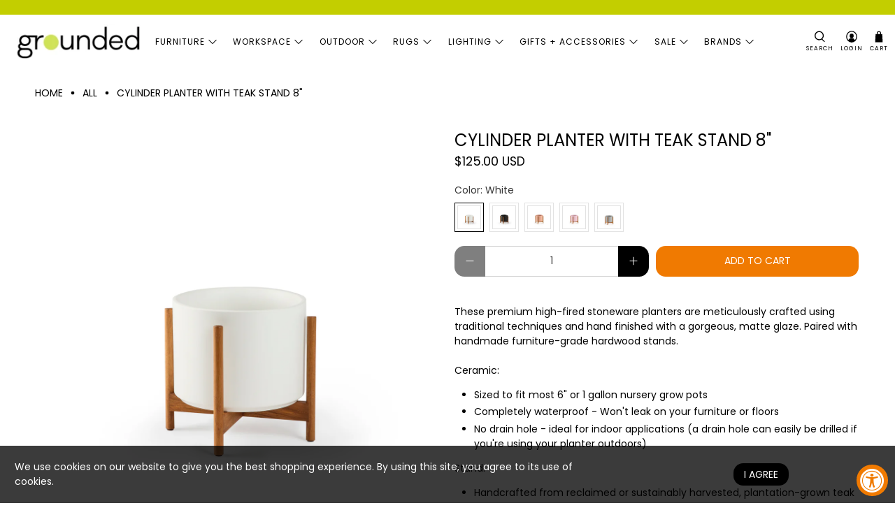

--- FILE ---
content_type: text/html; charset=utf-8
request_url: https://www.shopgrounded.com/products/cylinder-planter-with-teak-stand-8
body_size: 74861
content:


 <!doctype html>
<html class="no-js no-touch" lang="en">
<head> <meta charset="utf-8"> <meta http-equiv="cleartype" content="on"> <meta name="robots" content="index,follow"> <meta name="viewport" content="width=device-width,initial-scale=1"> <meta name="theme-color" content="#ffffff"> <link rel="canonical" href="https://www.shopgrounded.com/products/cylinder-planter-with-teak-stand-8"><title>Cylinder Planter with Teak Stand 8&quot; - Grounded</title> <!-- DNS prefetches --> <link rel="dns-prefetch" href="https://cdn.shopify.com"> <link rel="dns-prefetch" href="https://fonts.shopify.com"> <link rel="dns-prefetch" href="https://monorail-edge.shopifysvc.com"> <link rel="dns-prefetch" href="https://ajax.googleapis.com"> <!-- Preconnects --> <link rel="preconnect" href="https://cdn.shopify.com" crossorigin> <link rel="preconnect" href="https://fonts.shopify.com" crossorigin> <link rel="preconnect" href="https://monorail-edge.shopifysvc.com"> <link rel="preconnect" href="https://ajax.googleapis.com"> <!-- Preloads --> <!-- Preload CSS --> <link rel="preload" href="//www.shopgrounded.com/cdn/shop/t/26/assets/fancybox.css?v=30466120580444283401750718224" as="style"> <link rel="preload" href="//www.shopgrounded.com/cdn/shop/t/26/assets/theme.css?v=159393702936591826981762572602" as="style"> <!-- Preload JS --> <link rel="preload" href="https://ajax.googleapis.com/ajax/libs/jquery/3.6.0/jquery.min.js" as="script"> <link rel="preload" href="//www.shopgrounded.com/cdn/shop/t/26/assets/vendors.js?v=105789364703734492431750718225" as="script"> <link rel="preload" href="//www.shopgrounded.com/cdn/shop/t/26/assets/utilities.js?v=179372747716543347551750718288" as="script"> <link rel="preload" href="//www.shopgrounded.com/cdn/shop/t/26/assets/app.js?v=75243774340896882221750718249" as="script"> <!-- CSS for Flex --> <link rel="stylesheet" href="//www.shopgrounded.com/cdn/shop/t/26/assets/fancybox.css?v=30466120580444283401750718224"> <link rel="stylesheet" href="//www.shopgrounded.com/cdn/shop/t/26/assets/theme.css?v=159393702936591826981762572602"> <script async crossorigin fetchpriority="high" src="/cdn/shopifycloud/importmap-polyfill/es-modules-shim.2.4.0.js"></script>
<script>
    window.PXUTheme = window.PXUTheme || {};
    window.PXUTheme.version = '5.4.0';
    window.PXUTheme.name = 'Flex';</script> <script>
    

window.PXUTheme = window.PXUTheme || {};


window.PXUTheme.info = {
  name: 'Flex',
  version: '3.0.0'
}


window.PXUTheme.currency = {};
window.PXUTheme.currency.show_multiple_currencies = false;
window.PXUTheme.currency.presentment_currency = "USD";
window.PXUTheme.currency.default_currency = "USD";
window.PXUTheme.currency.display_format = "money_with_currency_format";
window.PXUTheme.currency.money_format = "${{amount}} USD";
window.PXUTheme.currency.money_format_no_currency = "${{amount}}";
window.PXUTheme.currency.money_format_currency = "${{amount}} USD";
window.PXUTheme.currency.native_multi_currency = false;
window.PXUTheme.currency.iso_code = "USD";
window.PXUTheme.currency.symbol = "$";



window.PXUTheme.allCountryOptionTags = "\u003coption value=\"United States\" data-provinces=\"[[\u0026quot;Alabama\u0026quot;,\u0026quot;Alabama\u0026quot;],[\u0026quot;Alaska\u0026quot;,\u0026quot;Alaska\u0026quot;],[\u0026quot;American Samoa\u0026quot;,\u0026quot;American Samoa\u0026quot;],[\u0026quot;Arizona\u0026quot;,\u0026quot;Arizona\u0026quot;],[\u0026quot;Arkansas\u0026quot;,\u0026quot;Arkansas\u0026quot;],[\u0026quot;Armed Forces Americas\u0026quot;,\u0026quot;Armed Forces Americas\u0026quot;],[\u0026quot;Armed Forces Europe\u0026quot;,\u0026quot;Armed Forces Europe\u0026quot;],[\u0026quot;Armed Forces Pacific\u0026quot;,\u0026quot;Armed Forces Pacific\u0026quot;],[\u0026quot;California\u0026quot;,\u0026quot;California\u0026quot;],[\u0026quot;Colorado\u0026quot;,\u0026quot;Colorado\u0026quot;],[\u0026quot;Connecticut\u0026quot;,\u0026quot;Connecticut\u0026quot;],[\u0026quot;Delaware\u0026quot;,\u0026quot;Delaware\u0026quot;],[\u0026quot;District of Columbia\u0026quot;,\u0026quot;Washington DC\u0026quot;],[\u0026quot;Federated States of Micronesia\u0026quot;,\u0026quot;Micronesia\u0026quot;],[\u0026quot;Florida\u0026quot;,\u0026quot;Florida\u0026quot;],[\u0026quot;Georgia\u0026quot;,\u0026quot;Georgia\u0026quot;],[\u0026quot;Guam\u0026quot;,\u0026quot;Guam\u0026quot;],[\u0026quot;Hawaii\u0026quot;,\u0026quot;Hawaii\u0026quot;],[\u0026quot;Idaho\u0026quot;,\u0026quot;Idaho\u0026quot;],[\u0026quot;Illinois\u0026quot;,\u0026quot;Illinois\u0026quot;],[\u0026quot;Indiana\u0026quot;,\u0026quot;Indiana\u0026quot;],[\u0026quot;Iowa\u0026quot;,\u0026quot;Iowa\u0026quot;],[\u0026quot;Kansas\u0026quot;,\u0026quot;Kansas\u0026quot;],[\u0026quot;Kentucky\u0026quot;,\u0026quot;Kentucky\u0026quot;],[\u0026quot;Louisiana\u0026quot;,\u0026quot;Louisiana\u0026quot;],[\u0026quot;Maine\u0026quot;,\u0026quot;Maine\u0026quot;],[\u0026quot;Marshall Islands\u0026quot;,\u0026quot;Marshall Islands\u0026quot;],[\u0026quot;Maryland\u0026quot;,\u0026quot;Maryland\u0026quot;],[\u0026quot;Massachusetts\u0026quot;,\u0026quot;Massachusetts\u0026quot;],[\u0026quot;Michigan\u0026quot;,\u0026quot;Michigan\u0026quot;],[\u0026quot;Minnesota\u0026quot;,\u0026quot;Minnesota\u0026quot;],[\u0026quot;Mississippi\u0026quot;,\u0026quot;Mississippi\u0026quot;],[\u0026quot;Missouri\u0026quot;,\u0026quot;Missouri\u0026quot;],[\u0026quot;Montana\u0026quot;,\u0026quot;Montana\u0026quot;],[\u0026quot;Nebraska\u0026quot;,\u0026quot;Nebraska\u0026quot;],[\u0026quot;Nevada\u0026quot;,\u0026quot;Nevada\u0026quot;],[\u0026quot;New Hampshire\u0026quot;,\u0026quot;New Hampshire\u0026quot;],[\u0026quot;New Jersey\u0026quot;,\u0026quot;New Jersey\u0026quot;],[\u0026quot;New Mexico\u0026quot;,\u0026quot;New Mexico\u0026quot;],[\u0026quot;New York\u0026quot;,\u0026quot;New York\u0026quot;],[\u0026quot;North Carolina\u0026quot;,\u0026quot;North Carolina\u0026quot;],[\u0026quot;North Dakota\u0026quot;,\u0026quot;North Dakota\u0026quot;],[\u0026quot;Northern Mariana Islands\u0026quot;,\u0026quot;Northern Mariana Islands\u0026quot;],[\u0026quot;Ohio\u0026quot;,\u0026quot;Ohio\u0026quot;],[\u0026quot;Oklahoma\u0026quot;,\u0026quot;Oklahoma\u0026quot;],[\u0026quot;Oregon\u0026quot;,\u0026quot;Oregon\u0026quot;],[\u0026quot;Palau\u0026quot;,\u0026quot;Palau\u0026quot;],[\u0026quot;Pennsylvania\u0026quot;,\u0026quot;Pennsylvania\u0026quot;],[\u0026quot;Puerto Rico\u0026quot;,\u0026quot;Puerto Rico\u0026quot;],[\u0026quot;Rhode Island\u0026quot;,\u0026quot;Rhode Island\u0026quot;],[\u0026quot;South Carolina\u0026quot;,\u0026quot;South Carolina\u0026quot;],[\u0026quot;South Dakota\u0026quot;,\u0026quot;South Dakota\u0026quot;],[\u0026quot;Tennessee\u0026quot;,\u0026quot;Tennessee\u0026quot;],[\u0026quot;Texas\u0026quot;,\u0026quot;Texas\u0026quot;],[\u0026quot;Utah\u0026quot;,\u0026quot;Utah\u0026quot;],[\u0026quot;Vermont\u0026quot;,\u0026quot;Vermont\u0026quot;],[\u0026quot;Virgin Islands\u0026quot;,\u0026quot;U.S. Virgin Islands\u0026quot;],[\u0026quot;Virginia\u0026quot;,\u0026quot;Virginia\u0026quot;],[\u0026quot;Washington\u0026quot;,\u0026quot;Washington\u0026quot;],[\u0026quot;West Virginia\u0026quot;,\u0026quot;West Virginia\u0026quot;],[\u0026quot;Wisconsin\u0026quot;,\u0026quot;Wisconsin\u0026quot;],[\u0026quot;Wyoming\u0026quot;,\u0026quot;Wyoming\u0026quot;]]\"\u003eUnited States\u003c\/option\u003e\n\u003coption value=\"---\" data-provinces=\"[]\"\u003e---\u003c\/option\u003e\n\u003coption value=\"Afghanistan\" data-provinces=\"[]\"\u003eAfghanistan\u003c\/option\u003e\n\u003coption value=\"Aland Islands\" data-provinces=\"[]\"\u003eÅland Islands\u003c\/option\u003e\n\u003coption value=\"Albania\" data-provinces=\"[]\"\u003eAlbania\u003c\/option\u003e\n\u003coption value=\"Algeria\" data-provinces=\"[]\"\u003eAlgeria\u003c\/option\u003e\n\u003coption value=\"Andorra\" data-provinces=\"[]\"\u003eAndorra\u003c\/option\u003e\n\u003coption value=\"Angola\" data-provinces=\"[]\"\u003eAngola\u003c\/option\u003e\n\u003coption value=\"Anguilla\" data-provinces=\"[]\"\u003eAnguilla\u003c\/option\u003e\n\u003coption value=\"Antigua And Barbuda\" data-provinces=\"[]\"\u003eAntigua \u0026 Barbuda\u003c\/option\u003e\n\u003coption value=\"Argentina\" data-provinces=\"[[\u0026quot;Buenos Aires\u0026quot;,\u0026quot;Buenos Aires Province\u0026quot;],[\u0026quot;Catamarca\u0026quot;,\u0026quot;Catamarca\u0026quot;],[\u0026quot;Chaco\u0026quot;,\u0026quot;Chaco\u0026quot;],[\u0026quot;Chubut\u0026quot;,\u0026quot;Chubut\u0026quot;],[\u0026quot;Ciudad Autónoma de Buenos Aires\u0026quot;,\u0026quot;Buenos Aires (Autonomous City)\u0026quot;],[\u0026quot;Corrientes\u0026quot;,\u0026quot;Corrientes\u0026quot;],[\u0026quot;Córdoba\u0026quot;,\u0026quot;Córdoba\u0026quot;],[\u0026quot;Entre Ríos\u0026quot;,\u0026quot;Entre Ríos\u0026quot;],[\u0026quot;Formosa\u0026quot;,\u0026quot;Formosa\u0026quot;],[\u0026quot;Jujuy\u0026quot;,\u0026quot;Jujuy\u0026quot;],[\u0026quot;La Pampa\u0026quot;,\u0026quot;La Pampa\u0026quot;],[\u0026quot;La Rioja\u0026quot;,\u0026quot;La Rioja\u0026quot;],[\u0026quot;Mendoza\u0026quot;,\u0026quot;Mendoza\u0026quot;],[\u0026quot;Misiones\u0026quot;,\u0026quot;Misiones\u0026quot;],[\u0026quot;Neuquén\u0026quot;,\u0026quot;Neuquén\u0026quot;],[\u0026quot;Río Negro\u0026quot;,\u0026quot;Río Negro\u0026quot;],[\u0026quot;Salta\u0026quot;,\u0026quot;Salta\u0026quot;],[\u0026quot;San Juan\u0026quot;,\u0026quot;San Juan\u0026quot;],[\u0026quot;San Luis\u0026quot;,\u0026quot;San Luis\u0026quot;],[\u0026quot;Santa Cruz\u0026quot;,\u0026quot;Santa Cruz\u0026quot;],[\u0026quot;Santa Fe\u0026quot;,\u0026quot;Santa Fe\u0026quot;],[\u0026quot;Santiago Del Estero\u0026quot;,\u0026quot;Santiago del Estero\u0026quot;],[\u0026quot;Tierra Del Fuego\u0026quot;,\u0026quot;Tierra del Fuego\u0026quot;],[\u0026quot;Tucumán\u0026quot;,\u0026quot;Tucumán\u0026quot;]]\"\u003eArgentina\u003c\/option\u003e\n\u003coption value=\"Armenia\" data-provinces=\"[]\"\u003eArmenia\u003c\/option\u003e\n\u003coption value=\"Aruba\" data-provinces=\"[]\"\u003eAruba\u003c\/option\u003e\n\u003coption value=\"Ascension Island\" data-provinces=\"[]\"\u003eAscension Island\u003c\/option\u003e\n\u003coption value=\"Australia\" data-provinces=\"[[\u0026quot;Australian Capital Territory\u0026quot;,\u0026quot;Australian Capital Territory\u0026quot;],[\u0026quot;New South Wales\u0026quot;,\u0026quot;New South Wales\u0026quot;],[\u0026quot;Northern Territory\u0026quot;,\u0026quot;Northern Territory\u0026quot;],[\u0026quot;Queensland\u0026quot;,\u0026quot;Queensland\u0026quot;],[\u0026quot;South Australia\u0026quot;,\u0026quot;South Australia\u0026quot;],[\u0026quot;Tasmania\u0026quot;,\u0026quot;Tasmania\u0026quot;],[\u0026quot;Victoria\u0026quot;,\u0026quot;Victoria\u0026quot;],[\u0026quot;Western Australia\u0026quot;,\u0026quot;Western Australia\u0026quot;]]\"\u003eAustralia\u003c\/option\u003e\n\u003coption value=\"Austria\" data-provinces=\"[]\"\u003eAustria\u003c\/option\u003e\n\u003coption value=\"Azerbaijan\" data-provinces=\"[]\"\u003eAzerbaijan\u003c\/option\u003e\n\u003coption value=\"Bahamas\" data-provinces=\"[]\"\u003eBahamas\u003c\/option\u003e\n\u003coption value=\"Bahrain\" data-provinces=\"[]\"\u003eBahrain\u003c\/option\u003e\n\u003coption value=\"Bangladesh\" data-provinces=\"[]\"\u003eBangladesh\u003c\/option\u003e\n\u003coption value=\"Barbados\" data-provinces=\"[]\"\u003eBarbados\u003c\/option\u003e\n\u003coption value=\"Belarus\" data-provinces=\"[]\"\u003eBelarus\u003c\/option\u003e\n\u003coption value=\"Belgium\" data-provinces=\"[]\"\u003eBelgium\u003c\/option\u003e\n\u003coption value=\"Belize\" data-provinces=\"[]\"\u003eBelize\u003c\/option\u003e\n\u003coption value=\"Benin\" data-provinces=\"[]\"\u003eBenin\u003c\/option\u003e\n\u003coption value=\"Bermuda\" data-provinces=\"[]\"\u003eBermuda\u003c\/option\u003e\n\u003coption value=\"Bhutan\" data-provinces=\"[]\"\u003eBhutan\u003c\/option\u003e\n\u003coption value=\"Bolivia\" data-provinces=\"[]\"\u003eBolivia\u003c\/option\u003e\n\u003coption value=\"Bosnia And Herzegovina\" data-provinces=\"[]\"\u003eBosnia \u0026 Herzegovina\u003c\/option\u003e\n\u003coption value=\"Botswana\" data-provinces=\"[]\"\u003eBotswana\u003c\/option\u003e\n\u003coption value=\"Brazil\" data-provinces=\"[[\u0026quot;Acre\u0026quot;,\u0026quot;Acre\u0026quot;],[\u0026quot;Alagoas\u0026quot;,\u0026quot;Alagoas\u0026quot;],[\u0026quot;Amapá\u0026quot;,\u0026quot;Amapá\u0026quot;],[\u0026quot;Amazonas\u0026quot;,\u0026quot;Amazonas\u0026quot;],[\u0026quot;Bahia\u0026quot;,\u0026quot;Bahia\u0026quot;],[\u0026quot;Ceará\u0026quot;,\u0026quot;Ceará\u0026quot;],[\u0026quot;Distrito Federal\u0026quot;,\u0026quot;Federal District\u0026quot;],[\u0026quot;Espírito Santo\u0026quot;,\u0026quot;Espírito Santo\u0026quot;],[\u0026quot;Goiás\u0026quot;,\u0026quot;Goiás\u0026quot;],[\u0026quot;Maranhão\u0026quot;,\u0026quot;Maranhão\u0026quot;],[\u0026quot;Mato Grosso\u0026quot;,\u0026quot;Mato Grosso\u0026quot;],[\u0026quot;Mato Grosso do Sul\u0026quot;,\u0026quot;Mato Grosso do Sul\u0026quot;],[\u0026quot;Minas Gerais\u0026quot;,\u0026quot;Minas Gerais\u0026quot;],[\u0026quot;Paraná\u0026quot;,\u0026quot;Paraná\u0026quot;],[\u0026quot;Paraíba\u0026quot;,\u0026quot;Paraíba\u0026quot;],[\u0026quot;Pará\u0026quot;,\u0026quot;Pará\u0026quot;],[\u0026quot;Pernambuco\u0026quot;,\u0026quot;Pernambuco\u0026quot;],[\u0026quot;Piauí\u0026quot;,\u0026quot;Piauí\u0026quot;],[\u0026quot;Rio Grande do Norte\u0026quot;,\u0026quot;Rio Grande do Norte\u0026quot;],[\u0026quot;Rio Grande do Sul\u0026quot;,\u0026quot;Rio Grande do Sul\u0026quot;],[\u0026quot;Rio de Janeiro\u0026quot;,\u0026quot;Rio de Janeiro\u0026quot;],[\u0026quot;Rondônia\u0026quot;,\u0026quot;Rondônia\u0026quot;],[\u0026quot;Roraima\u0026quot;,\u0026quot;Roraima\u0026quot;],[\u0026quot;Santa Catarina\u0026quot;,\u0026quot;Santa Catarina\u0026quot;],[\u0026quot;Sergipe\u0026quot;,\u0026quot;Sergipe\u0026quot;],[\u0026quot;São Paulo\u0026quot;,\u0026quot;São Paulo\u0026quot;],[\u0026quot;Tocantins\u0026quot;,\u0026quot;Tocantins\u0026quot;]]\"\u003eBrazil\u003c\/option\u003e\n\u003coption value=\"British Indian Ocean Territory\" data-provinces=\"[]\"\u003eBritish Indian Ocean Territory\u003c\/option\u003e\n\u003coption value=\"Virgin Islands, British\" data-provinces=\"[]\"\u003eBritish Virgin Islands\u003c\/option\u003e\n\u003coption value=\"Brunei\" data-provinces=\"[]\"\u003eBrunei\u003c\/option\u003e\n\u003coption value=\"Bulgaria\" data-provinces=\"[]\"\u003eBulgaria\u003c\/option\u003e\n\u003coption value=\"Burkina Faso\" data-provinces=\"[]\"\u003eBurkina Faso\u003c\/option\u003e\n\u003coption value=\"Burundi\" data-provinces=\"[]\"\u003eBurundi\u003c\/option\u003e\n\u003coption value=\"Cambodia\" data-provinces=\"[]\"\u003eCambodia\u003c\/option\u003e\n\u003coption value=\"Republic of Cameroon\" data-provinces=\"[]\"\u003eCameroon\u003c\/option\u003e\n\u003coption value=\"Canada\" data-provinces=\"[[\u0026quot;Alberta\u0026quot;,\u0026quot;Alberta\u0026quot;],[\u0026quot;British Columbia\u0026quot;,\u0026quot;British Columbia\u0026quot;],[\u0026quot;Manitoba\u0026quot;,\u0026quot;Manitoba\u0026quot;],[\u0026quot;New Brunswick\u0026quot;,\u0026quot;New Brunswick\u0026quot;],[\u0026quot;Newfoundland and Labrador\u0026quot;,\u0026quot;Newfoundland and Labrador\u0026quot;],[\u0026quot;Northwest Territories\u0026quot;,\u0026quot;Northwest Territories\u0026quot;],[\u0026quot;Nova Scotia\u0026quot;,\u0026quot;Nova Scotia\u0026quot;],[\u0026quot;Nunavut\u0026quot;,\u0026quot;Nunavut\u0026quot;],[\u0026quot;Ontario\u0026quot;,\u0026quot;Ontario\u0026quot;],[\u0026quot;Prince Edward Island\u0026quot;,\u0026quot;Prince Edward Island\u0026quot;],[\u0026quot;Quebec\u0026quot;,\u0026quot;Quebec\u0026quot;],[\u0026quot;Saskatchewan\u0026quot;,\u0026quot;Saskatchewan\u0026quot;],[\u0026quot;Yukon\u0026quot;,\u0026quot;Yukon\u0026quot;]]\"\u003eCanada\u003c\/option\u003e\n\u003coption value=\"Cape Verde\" data-provinces=\"[]\"\u003eCape Verde\u003c\/option\u003e\n\u003coption value=\"Caribbean Netherlands\" data-provinces=\"[]\"\u003eCaribbean Netherlands\u003c\/option\u003e\n\u003coption value=\"Cayman Islands\" data-provinces=\"[]\"\u003eCayman Islands\u003c\/option\u003e\n\u003coption value=\"Central African Republic\" data-provinces=\"[]\"\u003eCentral African Republic\u003c\/option\u003e\n\u003coption value=\"Chad\" data-provinces=\"[]\"\u003eChad\u003c\/option\u003e\n\u003coption value=\"Chile\" data-provinces=\"[[\u0026quot;Antofagasta\u0026quot;,\u0026quot;Antofagasta\u0026quot;],[\u0026quot;Araucanía\u0026quot;,\u0026quot;Araucanía\u0026quot;],[\u0026quot;Arica and Parinacota\u0026quot;,\u0026quot;Arica y Parinacota\u0026quot;],[\u0026quot;Atacama\u0026quot;,\u0026quot;Atacama\u0026quot;],[\u0026quot;Aysén\u0026quot;,\u0026quot;Aysén\u0026quot;],[\u0026quot;Biobío\u0026quot;,\u0026quot;Bío Bío\u0026quot;],[\u0026quot;Coquimbo\u0026quot;,\u0026quot;Coquimbo\u0026quot;],[\u0026quot;Los Lagos\u0026quot;,\u0026quot;Los Lagos\u0026quot;],[\u0026quot;Los Ríos\u0026quot;,\u0026quot;Los Ríos\u0026quot;],[\u0026quot;Magallanes\u0026quot;,\u0026quot;Magallanes Region\u0026quot;],[\u0026quot;Maule\u0026quot;,\u0026quot;Maule\u0026quot;],[\u0026quot;O\u0026#39;Higgins\u0026quot;,\u0026quot;Libertador General Bernardo O’Higgins\u0026quot;],[\u0026quot;Santiago\u0026quot;,\u0026quot;Santiago Metropolitan\u0026quot;],[\u0026quot;Tarapacá\u0026quot;,\u0026quot;Tarapacá\u0026quot;],[\u0026quot;Valparaíso\u0026quot;,\u0026quot;Valparaíso\u0026quot;],[\u0026quot;Ñuble\u0026quot;,\u0026quot;Ñuble\u0026quot;]]\"\u003eChile\u003c\/option\u003e\n\u003coption value=\"China\" data-provinces=\"[[\u0026quot;Anhui\u0026quot;,\u0026quot;Anhui\u0026quot;],[\u0026quot;Beijing\u0026quot;,\u0026quot;Beijing\u0026quot;],[\u0026quot;Chongqing\u0026quot;,\u0026quot;Chongqing\u0026quot;],[\u0026quot;Fujian\u0026quot;,\u0026quot;Fujian\u0026quot;],[\u0026quot;Gansu\u0026quot;,\u0026quot;Gansu\u0026quot;],[\u0026quot;Guangdong\u0026quot;,\u0026quot;Guangdong\u0026quot;],[\u0026quot;Guangxi\u0026quot;,\u0026quot;Guangxi\u0026quot;],[\u0026quot;Guizhou\u0026quot;,\u0026quot;Guizhou\u0026quot;],[\u0026quot;Hainan\u0026quot;,\u0026quot;Hainan\u0026quot;],[\u0026quot;Hebei\u0026quot;,\u0026quot;Hebei\u0026quot;],[\u0026quot;Heilongjiang\u0026quot;,\u0026quot;Heilongjiang\u0026quot;],[\u0026quot;Henan\u0026quot;,\u0026quot;Henan\u0026quot;],[\u0026quot;Hubei\u0026quot;,\u0026quot;Hubei\u0026quot;],[\u0026quot;Hunan\u0026quot;,\u0026quot;Hunan\u0026quot;],[\u0026quot;Inner Mongolia\u0026quot;,\u0026quot;Inner Mongolia\u0026quot;],[\u0026quot;Jiangsu\u0026quot;,\u0026quot;Jiangsu\u0026quot;],[\u0026quot;Jiangxi\u0026quot;,\u0026quot;Jiangxi\u0026quot;],[\u0026quot;Jilin\u0026quot;,\u0026quot;Jilin\u0026quot;],[\u0026quot;Liaoning\u0026quot;,\u0026quot;Liaoning\u0026quot;],[\u0026quot;Ningxia\u0026quot;,\u0026quot;Ningxia\u0026quot;],[\u0026quot;Qinghai\u0026quot;,\u0026quot;Qinghai\u0026quot;],[\u0026quot;Shaanxi\u0026quot;,\u0026quot;Shaanxi\u0026quot;],[\u0026quot;Shandong\u0026quot;,\u0026quot;Shandong\u0026quot;],[\u0026quot;Shanghai\u0026quot;,\u0026quot;Shanghai\u0026quot;],[\u0026quot;Shanxi\u0026quot;,\u0026quot;Shanxi\u0026quot;],[\u0026quot;Sichuan\u0026quot;,\u0026quot;Sichuan\u0026quot;],[\u0026quot;Tianjin\u0026quot;,\u0026quot;Tianjin\u0026quot;],[\u0026quot;Xinjiang\u0026quot;,\u0026quot;Xinjiang\u0026quot;],[\u0026quot;Xizang\u0026quot;,\u0026quot;Tibet\u0026quot;],[\u0026quot;Yunnan\u0026quot;,\u0026quot;Yunnan\u0026quot;],[\u0026quot;Zhejiang\u0026quot;,\u0026quot;Zhejiang\u0026quot;]]\"\u003eChina\u003c\/option\u003e\n\u003coption value=\"Christmas Island\" data-provinces=\"[]\"\u003eChristmas Island\u003c\/option\u003e\n\u003coption value=\"Cocos (Keeling) Islands\" data-provinces=\"[]\"\u003eCocos (Keeling) Islands\u003c\/option\u003e\n\u003coption value=\"Colombia\" data-provinces=\"[[\u0026quot;Amazonas\u0026quot;,\u0026quot;Amazonas\u0026quot;],[\u0026quot;Antioquia\u0026quot;,\u0026quot;Antioquia\u0026quot;],[\u0026quot;Arauca\u0026quot;,\u0026quot;Arauca\u0026quot;],[\u0026quot;Atlántico\u0026quot;,\u0026quot;Atlántico\u0026quot;],[\u0026quot;Bogotá, D.C.\u0026quot;,\u0026quot;Capital District\u0026quot;],[\u0026quot;Bolívar\u0026quot;,\u0026quot;Bolívar\u0026quot;],[\u0026quot;Boyacá\u0026quot;,\u0026quot;Boyacá\u0026quot;],[\u0026quot;Caldas\u0026quot;,\u0026quot;Caldas\u0026quot;],[\u0026quot;Caquetá\u0026quot;,\u0026quot;Caquetá\u0026quot;],[\u0026quot;Casanare\u0026quot;,\u0026quot;Casanare\u0026quot;],[\u0026quot;Cauca\u0026quot;,\u0026quot;Cauca\u0026quot;],[\u0026quot;Cesar\u0026quot;,\u0026quot;Cesar\u0026quot;],[\u0026quot;Chocó\u0026quot;,\u0026quot;Chocó\u0026quot;],[\u0026quot;Cundinamarca\u0026quot;,\u0026quot;Cundinamarca\u0026quot;],[\u0026quot;Córdoba\u0026quot;,\u0026quot;Córdoba\u0026quot;],[\u0026quot;Guainía\u0026quot;,\u0026quot;Guainía\u0026quot;],[\u0026quot;Guaviare\u0026quot;,\u0026quot;Guaviare\u0026quot;],[\u0026quot;Huila\u0026quot;,\u0026quot;Huila\u0026quot;],[\u0026quot;La Guajira\u0026quot;,\u0026quot;La Guajira\u0026quot;],[\u0026quot;Magdalena\u0026quot;,\u0026quot;Magdalena\u0026quot;],[\u0026quot;Meta\u0026quot;,\u0026quot;Meta\u0026quot;],[\u0026quot;Nariño\u0026quot;,\u0026quot;Nariño\u0026quot;],[\u0026quot;Norte de Santander\u0026quot;,\u0026quot;Norte de Santander\u0026quot;],[\u0026quot;Putumayo\u0026quot;,\u0026quot;Putumayo\u0026quot;],[\u0026quot;Quindío\u0026quot;,\u0026quot;Quindío\u0026quot;],[\u0026quot;Risaralda\u0026quot;,\u0026quot;Risaralda\u0026quot;],[\u0026quot;San Andrés, Providencia y Santa Catalina\u0026quot;,\u0026quot;San Andrés \\u0026 Providencia\u0026quot;],[\u0026quot;Santander\u0026quot;,\u0026quot;Santander\u0026quot;],[\u0026quot;Sucre\u0026quot;,\u0026quot;Sucre\u0026quot;],[\u0026quot;Tolima\u0026quot;,\u0026quot;Tolima\u0026quot;],[\u0026quot;Valle del Cauca\u0026quot;,\u0026quot;Valle del Cauca\u0026quot;],[\u0026quot;Vaupés\u0026quot;,\u0026quot;Vaupés\u0026quot;],[\u0026quot;Vichada\u0026quot;,\u0026quot;Vichada\u0026quot;]]\"\u003eColombia\u003c\/option\u003e\n\u003coption value=\"Comoros\" data-provinces=\"[]\"\u003eComoros\u003c\/option\u003e\n\u003coption value=\"Congo\" data-provinces=\"[]\"\u003eCongo - Brazzaville\u003c\/option\u003e\n\u003coption value=\"Congo, The Democratic Republic Of The\" data-provinces=\"[]\"\u003eCongo - Kinshasa\u003c\/option\u003e\n\u003coption value=\"Cook Islands\" data-provinces=\"[]\"\u003eCook Islands\u003c\/option\u003e\n\u003coption value=\"Costa Rica\" data-provinces=\"[[\u0026quot;Alajuela\u0026quot;,\u0026quot;Alajuela\u0026quot;],[\u0026quot;Cartago\u0026quot;,\u0026quot;Cartago\u0026quot;],[\u0026quot;Guanacaste\u0026quot;,\u0026quot;Guanacaste\u0026quot;],[\u0026quot;Heredia\u0026quot;,\u0026quot;Heredia\u0026quot;],[\u0026quot;Limón\u0026quot;,\u0026quot;Limón\u0026quot;],[\u0026quot;Puntarenas\u0026quot;,\u0026quot;Puntarenas\u0026quot;],[\u0026quot;San José\u0026quot;,\u0026quot;San José\u0026quot;]]\"\u003eCosta Rica\u003c\/option\u003e\n\u003coption value=\"Croatia\" data-provinces=\"[]\"\u003eCroatia\u003c\/option\u003e\n\u003coption value=\"Curaçao\" data-provinces=\"[]\"\u003eCuraçao\u003c\/option\u003e\n\u003coption value=\"Cyprus\" data-provinces=\"[]\"\u003eCyprus\u003c\/option\u003e\n\u003coption value=\"Czech Republic\" data-provinces=\"[]\"\u003eCzechia\u003c\/option\u003e\n\u003coption value=\"Côte d'Ivoire\" data-provinces=\"[]\"\u003eCôte d’Ivoire\u003c\/option\u003e\n\u003coption value=\"Denmark\" data-provinces=\"[]\"\u003eDenmark\u003c\/option\u003e\n\u003coption value=\"Djibouti\" data-provinces=\"[]\"\u003eDjibouti\u003c\/option\u003e\n\u003coption value=\"Dominica\" data-provinces=\"[]\"\u003eDominica\u003c\/option\u003e\n\u003coption value=\"Dominican Republic\" data-provinces=\"[]\"\u003eDominican Republic\u003c\/option\u003e\n\u003coption value=\"Ecuador\" data-provinces=\"[]\"\u003eEcuador\u003c\/option\u003e\n\u003coption value=\"Egypt\" data-provinces=\"[[\u0026quot;6th of October\u0026quot;,\u0026quot;6th of October\u0026quot;],[\u0026quot;Al Sharqia\u0026quot;,\u0026quot;Al Sharqia\u0026quot;],[\u0026quot;Alexandria\u0026quot;,\u0026quot;Alexandria\u0026quot;],[\u0026quot;Aswan\u0026quot;,\u0026quot;Aswan\u0026quot;],[\u0026quot;Asyut\u0026quot;,\u0026quot;Asyut\u0026quot;],[\u0026quot;Beheira\u0026quot;,\u0026quot;Beheira\u0026quot;],[\u0026quot;Beni Suef\u0026quot;,\u0026quot;Beni Suef\u0026quot;],[\u0026quot;Cairo\u0026quot;,\u0026quot;Cairo\u0026quot;],[\u0026quot;Dakahlia\u0026quot;,\u0026quot;Dakahlia\u0026quot;],[\u0026quot;Damietta\u0026quot;,\u0026quot;Damietta\u0026quot;],[\u0026quot;Faiyum\u0026quot;,\u0026quot;Faiyum\u0026quot;],[\u0026quot;Gharbia\u0026quot;,\u0026quot;Gharbia\u0026quot;],[\u0026quot;Giza\u0026quot;,\u0026quot;Giza\u0026quot;],[\u0026quot;Helwan\u0026quot;,\u0026quot;Helwan\u0026quot;],[\u0026quot;Ismailia\u0026quot;,\u0026quot;Ismailia\u0026quot;],[\u0026quot;Kafr el-Sheikh\u0026quot;,\u0026quot;Kafr el-Sheikh\u0026quot;],[\u0026quot;Luxor\u0026quot;,\u0026quot;Luxor\u0026quot;],[\u0026quot;Matrouh\u0026quot;,\u0026quot;Matrouh\u0026quot;],[\u0026quot;Minya\u0026quot;,\u0026quot;Minya\u0026quot;],[\u0026quot;Monufia\u0026quot;,\u0026quot;Monufia\u0026quot;],[\u0026quot;New Valley\u0026quot;,\u0026quot;New Valley\u0026quot;],[\u0026quot;North Sinai\u0026quot;,\u0026quot;North Sinai\u0026quot;],[\u0026quot;Port Said\u0026quot;,\u0026quot;Port Said\u0026quot;],[\u0026quot;Qalyubia\u0026quot;,\u0026quot;Qalyubia\u0026quot;],[\u0026quot;Qena\u0026quot;,\u0026quot;Qena\u0026quot;],[\u0026quot;Red Sea\u0026quot;,\u0026quot;Red Sea\u0026quot;],[\u0026quot;Sohag\u0026quot;,\u0026quot;Sohag\u0026quot;],[\u0026quot;South Sinai\u0026quot;,\u0026quot;South Sinai\u0026quot;],[\u0026quot;Suez\u0026quot;,\u0026quot;Suez\u0026quot;]]\"\u003eEgypt\u003c\/option\u003e\n\u003coption value=\"El Salvador\" data-provinces=\"[[\u0026quot;Ahuachapán\u0026quot;,\u0026quot;Ahuachapán\u0026quot;],[\u0026quot;Cabañas\u0026quot;,\u0026quot;Cabañas\u0026quot;],[\u0026quot;Chalatenango\u0026quot;,\u0026quot;Chalatenango\u0026quot;],[\u0026quot;Cuscatlán\u0026quot;,\u0026quot;Cuscatlán\u0026quot;],[\u0026quot;La Libertad\u0026quot;,\u0026quot;La Libertad\u0026quot;],[\u0026quot;La Paz\u0026quot;,\u0026quot;La Paz\u0026quot;],[\u0026quot;La Unión\u0026quot;,\u0026quot;La Unión\u0026quot;],[\u0026quot;Morazán\u0026quot;,\u0026quot;Morazán\u0026quot;],[\u0026quot;San Miguel\u0026quot;,\u0026quot;San Miguel\u0026quot;],[\u0026quot;San Salvador\u0026quot;,\u0026quot;San Salvador\u0026quot;],[\u0026quot;San Vicente\u0026quot;,\u0026quot;San Vicente\u0026quot;],[\u0026quot;Santa Ana\u0026quot;,\u0026quot;Santa Ana\u0026quot;],[\u0026quot;Sonsonate\u0026quot;,\u0026quot;Sonsonate\u0026quot;],[\u0026quot;Usulután\u0026quot;,\u0026quot;Usulután\u0026quot;]]\"\u003eEl Salvador\u003c\/option\u003e\n\u003coption value=\"Equatorial Guinea\" data-provinces=\"[]\"\u003eEquatorial Guinea\u003c\/option\u003e\n\u003coption value=\"Eritrea\" data-provinces=\"[]\"\u003eEritrea\u003c\/option\u003e\n\u003coption value=\"Estonia\" data-provinces=\"[]\"\u003eEstonia\u003c\/option\u003e\n\u003coption value=\"Eswatini\" data-provinces=\"[]\"\u003eEswatini\u003c\/option\u003e\n\u003coption value=\"Ethiopia\" data-provinces=\"[]\"\u003eEthiopia\u003c\/option\u003e\n\u003coption value=\"Falkland Islands (Malvinas)\" data-provinces=\"[]\"\u003eFalkland Islands\u003c\/option\u003e\n\u003coption value=\"Faroe Islands\" data-provinces=\"[]\"\u003eFaroe Islands\u003c\/option\u003e\n\u003coption value=\"Fiji\" data-provinces=\"[]\"\u003eFiji\u003c\/option\u003e\n\u003coption value=\"Finland\" data-provinces=\"[]\"\u003eFinland\u003c\/option\u003e\n\u003coption value=\"France\" data-provinces=\"[]\"\u003eFrance\u003c\/option\u003e\n\u003coption value=\"French Guiana\" data-provinces=\"[]\"\u003eFrench Guiana\u003c\/option\u003e\n\u003coption value=\"French Polynesia\" data-provinces=\"[]\"\u003eFrench Polynesia\u003c\/option\u003e\n\u003coption value=\"French Southern Territories\" data-provinces=\"[]\"\u003eFrench Southern Territories\u003c\/option\u003e\n\u003coption value=\"Gabon\" data-provinces=\"[]\"\u003eGabon\u003c\/option\u003e\n\u003coption value=\"Gambia\" data-provinces=\"[]\"\u003eGambia\u003c\/option\u003e\n\u003coption value=\"Georgia\" data-provinces=\"[]\"\u003eGeorgia\u003c\/option\u003e\n\u003coption value=\"Germany\" data-provinces=\"[]\"\u003eGermany\u003c\/option\u003e\n\u003coption value=\"Ghana\" data-provinces=\"[]\"\u003eGhana\u003c\/option\u003e\n\u003coption value=\"Gibraltar\" data-provinces=\"[]\"\u003eGibraltar\u003c\/option\u003e\n\u003coption value=\"Greece\" data-provinces=\"[]\"\u003eGreece\u003c\/option\u003e\n\u003coption value=\"Greenland\" data-provinces=\"[]\"\u003eGreenland\u003c\/option\u003e\n\u003coption value=\"Grenada\" data-provinces=\"[]\"\u003eGrenada\u003c\/option\u003e\n\u003coption value=\"Guadeloupe\" data-provinces=\"[]\"\u003eGuadeloupe\u003c\/option\u003e\n\u003coption value=\"Guatemala\" data-provinces=\"[[\u0026quot;Alta Verapaz\u0026quot;,\u0026quot;Alta Verapaz\u0026quot;],[\u0026quot;Baja Verapaz\u0026quot;,\u0026quot;Baja Verapaz\u0026quot;],[\u0026quot;Chimaltenango\u0026quot;,\u0026quot;Chimaltenango\u0026quot;],[\u0026quot;Chiquimula\u0026quot;,\u0026quot;Chiquimula\u0026quot;],[\u0026quot;El Progreso\u0026quot;,\u0026quot;El Progreso\u0026quot;],[\u0026quot;Escuintla\u0026quot;,\u0026quot;Escuintla\u0026quot;],[\u0026quot;Guatemala\u0026quot;,\u0026quot;Guatemala\u0026quot;],[\u0026quot;Huehuetenango\u0026quot;,\u0026quot;Huehuetenango\u0026quot;],[\u0026quot;Izabal\u0026quot;,\u0026quot;Izabal\u0026quot;],[\u0026quot;Jalapa\u0026quot;,\u0026quot;Jalapa\u0026quot;],[\u0026quot;Jutiapa\u0026quot;,\u0026quot;Jutiapa\u0026quot;],[\u0026quot;Petén\u0026quot;,\u0026quot;Petén\u0026quot;],[\u0026quot;Quetzaltenango\u0026quot;,\u0026quot;Quetzaltenango\u0026quot;],[\u0026quot;Quiché\u0026quot;,\u0026quot;Quiché\u0026quot;],[\u0026quot;Retalhuleu\u0026quot;,\u0026quot;Retalhuleu\u0026quot;],[\u0026quot;Sacatepéquez\u0026quot;,\u0026quot;Sacatepéquez\u0026quot;],[\u0026quot;San Marcos\u0026quot;,\u0026quot;San Marcos\u0026quot;],[\u0026quot;Santa Rosa\u0026quot;,\u0026quot;Santa Rosa\u0026quot;],[\u0026quot;Sololá\u0026quot;,\u0026quot;Sololá\u0026quot;],[\u0026quot;Suchitepéquez\u0026quot;,\u0026quot;Suchitepéquez\u0026quot;],[\u0026quot;Totonicapán\u0026quot;,\u0026quot;Totonicapán\u0026quot;],[\u0026quot;Zacapa\u0026quot;,\u0026quot;Zacapa\u0026quot;]]\"\u003eGuatemala\u003c\/option\u003e\n\u003coption value=\"Guernsey\" data-provinces=\"[]\"\u003eGuernsey\u003c\/option\u003e\n\u003coption value=\"Guinea\" data-provinces=\"[]\"\u003eGuinea\u003c\/option\u003e\n\u003coption value=\"Guinea Bissau\" data-provinces=\"[]\"\u003eGuinea-Bissau\u003c\/option\u003e\n\u003coption value=\"Guyana\" data-provinces=\"[]\"\u003eGuyana\u003c\/option\u003e\n\u003coption value=\"Haiti\" data-provinces=\"[]\"\u003eHaiti\u003c\/option\u003e\n\u003coption value=\"Honduras\" data-provinces=\"[]\"\u003eHonduras\u003c\/option\u003e\n\u003coption value=\"Hong Kong\" data-provinces=\"[[\u0026quot;Hong Kong Island\u0026quot;,\u0026quot;Hong Kong Island\u0026quot;],[\u0026quot;Kowloon\u0026quot;,\u0026quot;Kowloon\u0026quot;],[\u0026quot;New Territories\u0026quot;,\u0026quot;New Territories\u0026quot;]]\"\u003eHong Kong SAR\u003c\/option\u003e\n\u003coption value=\"Hungary\" data-provinces=\"[]\"\u003eHungary\u003c\/option\u003e\n\u003coption value=\"Iceland\" data-provinces=\"[]\"\u003eIceland\u003c\/option\u003e\n\u003coption value=\"India\" data-provinces=\"[[\u0026quot;Andaman and Nicobar Islands\u0026quot;,\u0026quot;Andaman and Nicobar Islands\u0026quot;],[\u0026quot;Andhra Pradesh\u0026quot;,\u0026quot;Andhra Pradesh\u0026quot;],[\u0026quot;Arunachal Pradesh\u0026quot;,\u0026quot;Arunachal Pradesh\u0026quot;],[\u0026quot;Assam\u0026quot;,\u0026quot;Assam\u0026quot;],[\u0026quot;Bihar\u0026quot;,\u0026quot;Bihar\u0026quot;],[\u0026quot;Chandigarh\u0026quot;,\u0026quot;Chandigarh\u0026quot;],[\u0026quot;Chhattisgarh\u0026quot;,\u0026quot;Chhattisgarh\u0026quot;],[\u0026quot;Dadra and Nagar Haveli\u0026quot;,\u0026quot;Dadra and Nagar Haveli\u0026quot;],[\u0026quot;Daman and Diu\u0026quot;,\u0026quot;Daman and Diu\u0026quot;],[\u0026quot;Delhi\u0026quot;,\u0026quot;Delhi\u0026quot;],[\u0026quot;Goa\u0026quot;,\u0026quot;Goa\u0026quot;],[\u0026quot;Gujarat\u0026quot;,\u0026quot;Gujarat\u0026quot;],[\u0026quot;Haryana\u0026quot;,\u0026quot;Haryana\u0026quot;],[\u0026quot;Himachal Pradesh\u0026quot;,\u0026quot;Himachal Pradesh\u0026quot;],[\u0026quot;Jammu and Kashmir\u0026quot;,\u0026quot;Jammu and Kashmir\u0026quot;],[\u0026quot;Jharkhand\u0026quot;,\u0026quot;Jharkhand\u0026quot;],[\u0026quot;Karnataka\u0026quot;,\u0026quot;Karnataka\u0026quot;],[\u0026quot;Kerala\u0026quot;,\u0026quot;Kerala\u0026quot;],[\u0026quot;Ladakh\u0026quot;,\u0026quot;Ladakh\u0026quot;],[\u0026quot;Lakshadweep\u0026quot;,\u0026quot;Lakshadweep\u0026quot;],[\u0026quot;Madhya Pradesh\u0026quot;,\u0026quot;Madhya Pradesh\u0026quot;],[\u0026quot;Maharashtra\u0026quot;,\u0026quot;Maharashtra\u0026quot;],[\u0026quot;Manipur\u0026quot;,\u0026quot;Manipur\u0026quot;],[\u0026quot;Meghalaya\u0026quot;,\u0026quot;Meghalaya\u0026quot;],[\u0026quot;Mizoram\u0026quot;,\u0026quot;Mizoram\u0026quot;],[\u0026quot;Nagaland\u0026quot;,\u0026quot;Nagaland\u0026quot;],[\u0026quot;Odisha\u0026quot;,\u0026quot;Odisha\u0026quot;],[\u0026quot;Puducherry\u0026quot;,\u0026quot;Puducherry\u0026quot;],[\u0026quot;Punjab\u0026quot;,\u0026quot;Punjab\u0026quot;],[\u0026quot;Rajasthan\u0026quot;,\u0026quot;Rajasthan\u0026quot;],[\u0026quot;Sikkim\u0026quot;,\u0026quot;Sikkim\u0026quot;],[\u0026quot;Tamil Nadu\u0026quot;,\u0026quot;Tamil Nadu\u0026quot;],[\u0026quot;Telangana\u0026quot;,\u0026quot;Telangana\u0026quot;],[\u0026quot;Tripura\u0026quot;,\u0026quot;Tripura\u0026quot;],[\u0026quot;Uttar Pradesh\u0026quot;,\u0026quot;Uttar Pradesh\u0026quot;],[\u0026quot;Uttarakhand\u0026quot;,\u0026quot;Uttarakhand\u0026quot;],[\u0026quot;West Bengal\u0026quot;,\u0026quot;West Bengal\u0026quot;]]\"\u003eIndia\u003c\/option\u003e\n\u003coption value=\"Indonesia\" data-provinces=\"[[\u0026quot;Aceh\u0026quot;,\u0026quot;Aceh\u0026quot;],[\u0026quot;Bali\u0026quot;,\u0026quot;Bali\u0026quot;],[\u0026quot;Bangka Belitung\u0026quot;,\u0026quot;Bangka–Belitung Islands\u0026quot;],[\u0026quot;Banten\u0026quot;,\u0026quot;Banten\u0026quot;],[\u0026quot;Bengkulu\u0026quot;,\u0026quot;Bengkulu\u0026quot;],[\u0026quot;Gorontalo\u0026quot;,\u0026quot;Gorontalo\u0026quot;],[\u0026quot;Jakarta\u0026quot;,\u0026quot;Jakarta\u0026quot;],[\u0026quot;Jambi\u0026quot;,\u0026quot;Jambi\u0026quot;],[\u0026quot;Jawa Barat\u0026quot;,\u0026quot;West Java\u0026quot;],[\u0026quot;Jawa Tengah\u0026quot;,\u0026quot;Central Java\u0026quot;],[\u0026quot;Jawa Timur\u0026quot;,\u0026quot;East Java\u0026quot;],[\u0026quot;Kalimantan Barat\u0026quot;,\u0026quot;West Kalimantan\u0026quot;],[\u0026quot;Kalimantan Selatan\u0026quot;,\u0026quot;South Kalimantan\u0026quot;],[\u0026quot;Kalimantan Tengah\u0026quot;,\u0026quot;Central Kalimantan\u0026quot;],[\u0026quot;Kalimantan Timur\u0026quot;,\u0026quot;East Kalimantan\u0026quot;],[\u0026quot;Kalimantan Utara\u0026quot;,\u0026quot;North Kalimantan\u0026quot;],[\u0026quot;Kepulauan Riau\u0026quot;,\u0026quot;Riau Islands\u0026quot;],[\u0026quot;Lampung\u0026quot;,\u0026quot;Lampung\u0026quot;],[\u0026quot;Maluku\u0026quot;,\u0026quot;Maluku\u0026quot;],[\u0026quot;Maluku Utara\u0026quot;,\u0026quot;North Maluku\u0026quot;],[\u0026quot;North Sumatra\u0026quot;,\u0026quot;North Sumatra\u0026quot;],[\u0026quot;Nusa Tenggara Barat\u0026quot;,\u0026quot;West Nusa Tenggara\u0026quot;],[\u0026quot;Nusa Tenggara Timur\u0026quot;,\u0026quot;East Nusa Tenggara\u0026quot;],[\u0026quot;Papua\u0026quot;,\u0026quot;Papua\u0026quot;],[\u0026quot;Papua Barat\u0026quot;,\u0026quot;West Papua\u0026quot;],[\u0026quot;Riau\u0026quot;,\u0026quot;Riau\u0026quot;],[\u0026quot;South Sumatra\u0026quot;,\u0026quot;South Sumatra\u0026quot;],[\u0026quot;Sulawesi Barat\u0026quot;,\u0026quot;West Sulawesi\u0026quot;],[\u0026quot;Sulawesi Selatan\u0026quot;,\u0026quot;South Sulawesi\u0026quot;],[\u0026quot;Sulawesi Tengah\u0026quot;,\u0026quot;Central Sulawesi\u0026quot;],[\u0026quot;Sulawesi Tenggara\u0026quot;,\u0026quot;Southeast Sulawesi\u0026quot;],[\u0026quot;Sulawesi Utara\u0026quot;,\u0026quot;North Sulawesi\u0026quot;],[\u0026quot;West Sumatra\u0026quot;,\u0026quot;West Sumatra\u0026quot;],[\u0026quot;Yogyakarta\u0026quot;,\u0026quot;Yogyakarta\u0026quot;]]\"\u003eIndonesia\u003c\/option\u003e\n\u003coption value=\"Iraq\" data-provinces=\"[]\"\u003eIraq\u003c\/option\u003e\n\u003coption value=\"Ireland\" data-provinces=\"[[\u0026quot;Carlow\u0026quot;,\u0026quot;Carlow\u0026quot;],[\u0026quot;Cavan\u0026quot;,\u0026quot;Cavan\u0026quot;],[\u0026quot;Clare\u0026quot;,\u0026quot;Clare\u0026quot;],[\u0026quot;Cork\u0026quot;,\u0026quot;Cork\u0026quot;],[\u0026quot;Donegal\u0026quot;,\u0026quot;Donegal\u0026quot;],[\u0026quot;Dublin\u0026quot;,\u0026quot;Dublin\u0026quot;],[\u0026quot;Galway\u0026quot;,\u0026quot;Galway\u0026quot;],[\u0026quot;Kerry\u0026quot;,\u0026quot;Kerry\u0026quot;],[\u0026quot;Kildare\u0026quot;,\u0026quot;Kildare\u0026quot;],[\u0026quot;Kilkenny\u0026quot;,\u0026quot;Kilkenny\u0026quot;],[\u0026quot;Laois\u0026quot;,\u0026quot;Laois\u0026quot;],[\u0026quot;Leitrim\u0026quot;,\u0026quot;Leitrim\u0026quot;],[\u0026quot;Limerick\u0026quot;,\u0026quot;Limerick\u0026quot;],[\u0026quot;Longford\u0026quot;,\u0026quot;Longford\u0026quot;],[\u0026quot;Louth\u0026quot;,\u0026quot;Louth\u0026quot;],[\u0026quot;Mayo\u0026quot;,\u0026quot;Mayo\u0026quot;],[\u0026quot;Meath\u0026quot;,\u0026quot;Meath\u0026quot;],[\u0026quot;Monaghan\u0026quot;,\u0026quot;Monaghan\u0026quot;],[\u0026quot;Offaly\u0026quot;,\u0026quot;Offaly\u0026quot;],[\u0026quot;Roscommon\u0026quot;,\u0026quot;Roscommon\u0026quot;],[\u0026quot;Sligo\u0026quot;,\u0026quot;Sligo\u0026quot;],[\u0026quot;Tipperary\u0026quot;,\u0026quot;Tipperary\u0026quot;],[\u0026quot;Waterford\u0026quot;,\u0026quot;Waterford\u0026quot;],[\u0026quot;Westmeath\u0026quot;,\u0026quot;Westmeath\u0026quot;],[\u0026quot;Wexford\u0026quot;,\u0026quot;Wexford\u0026quot;],[\u0026quot;Wicklow\u0026quot;,\u0026quot;Wicklow\u0026quot;]]\"\u003eIreland\u003c\/option\u003e\n\u003coption value=\"Isle Of Man\" data-provinces=\"[]\"\u003eIsle of Man\u003c\/option\u003e\n\u003coption value=\"Israel\" data-provinces=\"[]\"\u003eIsrael\u003c\/option\u003e\n\u003coption value=\"Italy\" data-provinces=\"[[\u0026quot;Agrigento\u0026quot;,\u0026quot;Agrigento\u0026quot;],[\u0026quot;Alessandria\u0026quot;,\u0026quot;Alessandria\u0026quot;],[\u0026quot;Ancona\u0026quot;,\u0026quot;Ancona\u0026quot;],[\u0026quot;Aosta\u0026quot;,\u0026quot;Aosta Valley\u0026quot;],[\u0026quot;Arezzo\u0026quot;,\u0026quot;Arezzo\u0026quot;],[\u0026quot;Ascoli Piceno\u0026quot;,\u0026quot;Ascoli Piceno\u0026quot;],[\u0026quot;Asti\u0026quot;,\u0026quot;Asti\u0026quot;],[\u0026quot;Avellino\u0026quot;,\u0026quot;Avellino\u0026quot;],[\u0026quot;Bari\u0026quot;,\u0026quot;Bari\u0026quot;],[\u0026quot;Barletta-Andria-Trani\u0026quot;,\u0026quot;Barletta-Andria-Trani\u0026quot;],[\u0026quot;Belluno\u0026quot;,\u0026quot;Belluno\u0026quot;],[\u0026quot;Benevento\u0026quot;,\u0026quot;Benevento\u0026quot;],[\u0026quot;Bergamo\u0026quot;,\u0026quot;Bergamo\u0026quot;],[\u0026quot;Biella\u0026quot;,\u0026quot;Biella\u0026quot;],[\u0026quot;Bologna\u0026quot;,\u0026quot;Bologna\u0026quot;],[\u0026quot;Bolzano\u0026quot;,\u0026quot;South Tyrol\u0026quot;],[\u0026quot;Brescia\u0026quot;,\u0026quot;Brescia\u0026quot;],[\u0026quot;Brindisi\u0026quot;,\u0026quot;Brindisi\u0026quot;],[\u0026quot;Cagliari\u0026quot;,\u0026quot;Cagliari\u0026quot;],[\u0026quot;Caltanissetta\u0026quot;,\u0026quot;Caltanissetta\u0026quot;],[\u0026quot;Campobasso\u0026quot;,\u0026quot;Campobasso\u0026quot;],[\u0026quot;Carbonia-Iglesias\u0026quot;,\u0026quot;Carbonia-Iglesias\u0026quot;],[\u0026quot;Caserta\u0026quot;,\u0026quot;Caserta\u0026quot;],[\u0026quot;Catania\u0026quot;,\u0026quot;Catania\u0026quot;],[\u0026quot;Catanzaro\u0026quot;,\u0026quot;Catanzaro\u0026quot;],[\u0026quot;Chieti\u0026quot;,\u0026quot;Chieti\u0026quot;],[\u0026quot;Como\u0026quot;,\u0026quot;Como\u0026quot;],[\u0026quot;Cosenza\u0026quot;,\u0026quot;Cosenza\u0026quot;],[\u0026quot;Cremona\u0026quot;,\u0026quot;Cremona\u0026quot;],[\u0026quot;Crotone\u0026quot;,\u0026quot;Crotone\u0026quot;],[\u0026quot;Cuneo\u0026quot;,\u0026quot;Cuneo\u0026quot;],[\u0026quot;Enna\u0026quot;,\u0026quot;Enna\u0026quot;],[\u0026quot;Fermo\u0026quot;,\u0026quot;Fermo\u0026quot;],[\u0026quot;Ferrara\u0026quot;,\u0026quot;Ferrara\u0026quot;],[\u0026quot;Firenze\u0026quot;,\u0026quot;Florence\u0026quot;],[\u0026quot;Foggia\u0026quot;,\u0026quot;Foggia\u0026quot;],[\u0026quot;Forlì-Cesena\u0026quot;,\u0026quot;Forlì-Cesena\u0026quot;],[\u0026quot;Frosinone\u0026quot;,\u0026quot;Frosinone\u0026quot;],[\u0026quot;Genova\u0026quot;,\u0026quot;Genoa\u0026quot;],[\u0026quot;Gorizia\u0026quot;,\u0026quot;Gorizia\u0026quot;],[\u0026quot;Grosseto\u0026quot;,\u0026quot;Grosseto\u0026quot;],[\u0026quot;Imperia\u0026quot;,\u0026quot;Imperia\u0026quot;],[\u0026quot;Isernia\u0026quot;,\u0026quot;Isernia\u0026quot;],[\u0026quot;L\u0026#39;Aquila\u0026quot;,\u0026quot;L’Aquila\u0026quot;],[\u0026quot;La Spezia\u0026quot;,\u0026quot;La Spezia\u0026quot;],[\u0026quot;Latina\u0026quot;,\u0026quot;Latina\u0026quot;],[\u0026quot;Lecce\u0026quot;,\u0026quot;Lecce\u0026quot;],[\u0026quot;Lecco\u0026quot;,\u0026quot;Lecco\u0026quot;],[\u0026quot;Livorno\u0026quot;,\u0026quot;Livorno\u0026quot;],[\u0026quot;Lodi\u0026quot;,\u0026quot;Lodi\u0026quot;],[\u0026quot;Lucca\u0026quot;,\u0026quot;Lucca\u0026quot;],[\u0026quot;Macerata\u0026quot;,\u0026quot;Macerata\u0026quot;],[\u0026quot;Mantova\u0026quot;,\u0026quot;Mantua\u0026quot;],[\u0026quot;Massa-Carrara\u0026quot;,\u0026quot;Massa and Carrara\u0026quot;],[\u0026quot;Matera\u0026quot;,\u0026quot;Matera\u0026quot;],[\u0026quot;Medio Campidano\u0026quot;,\u0026quot;Medio Campidano\u0026quot;],[\u0026quot;Messina\u0026quot;,\u0026quot;Messina\u0026quot;],[\u0026quot;Milano\u0026quot;,\u0026quot;Milan\u0026quot;],[\u0026quot;Modena\u0026quot;,\u0026quot;Modena\u0026quot;],[\u0026quot;Monza e Brianza\u0026quot;,\u0026quot;Monza and Brianza\u0026quot;],[\u0026quot;Napoli\u0026quot;,\u0026quot;Naples\u0026quot;],[\u0026quot;Novara\u0026quot;,\u0026quot;Novara\u0026quot;],[\u0026quot;Nuoro\u0026quot;,\u0026quot;Nuoro\u0026quot;],[\u0026quot;Ogliastra\u0026quot;,\u0026quot;Ogliastra\u0026quot;],[\u0026quot;Olbia-Tempio\u0026quot;,\u0026quot;Olbia-Tempio\u0026quot;],[\u0026quot;Oristano\u0026quot;,\u0026quot;Oristano\u0026quot;],[\u0026quot;Padova\u0026quot;,\u0026quot;Padua\u0026quot;],[\u0026quot;Palermo\u0026quot;,\u0026quot;Palermo\u0026quot;],[\u0026quot;Parma\u0026quot;,\u0026quot;Parma\u0026quot;],[\u0026quot;Pavia\u0026quot;,\u0026quot;Pavia\u0026quot;],[\u0026quot;Perugia\u0026quot;,\u0026quot;Perugia\u0026quot;],[\u0026quot;Pesaro e Urbino\u0026quot;,\u0026quot;Pesaro and Urbino\u0026quot;],[\u0026quot;Pescara\u0026quot;,\u0026quot;Pescara\u0026quot;],[\u0026quot;Piacenza\u0026quot;,\u0026quot;Piacenza\u0026quot;],[\u0026quot;Pisa\u0026quot;,\u0026quot;Pisa\u0026quot;],[\u0026quot;Pistoia\u0026quot;,\u0026quot;Pistoia\u0026quot;],[\u0026quot;Pordenone\u0026quot;,\u0026quot;Pordenone\u0026quot;],[\u0026quot;Potenza\u0026quot;,\u0026quot;Potenza\u0026quot;],[\u0026quot;Prato\u0026quot;,\u0026quot;Prato\u0026quot;],[\u0026quot;Ragusa\u0026quot;,\u0026quot;Ragusa\u0026quot;],[\u0026quot;Ravenna\u0026quot;,\u0026quot;Ravenna\u0026quot;],[\u0026quot;Reggio Calabria\u0026quot;,\u0026quot;Reggio Calabria\u0026quot;],[\u0026quot;Reggio Emilia\u0026quot;,\u0026quot;Reggio Emilia\u0026quot;],[\u0026quot;Rieti\u0026quot;,\u0026quot;Rieti\u0026quot;],[\u0026quot;Rimini\u0026quot;,\u0026quot;Rimini\u0026quot;],[\u0026quot;Roma\u0026quot;,\u0026quot;Rome\u0026quot;],[\u0026quot;Rovigo\u0026quot;,\u0026quot;Rovigo\u0026quot;],[\u0026quot;Salerno\u0026quot;,\u0026quot;Salerno\u0026quot;],[\u0026quot;Sassari\u0026quot;,\u0026quot;Sassari\u0026quot;],[\u0026quot;Savona\u0026quot;,\u0026quot;Savona\u0026quot;],[\u0026quot;Siena\u0026quot;,\u0026quot;Siena\u0026quot;],[\u0026quot;Siracusa\u0026quot;,\u0026quot;Syracuse\u0026quot;],[\u0026quot;Sondrio\u0026quot;,\u0026quot;Sondrio\u0026quot;],[\u0026quot;Taranto\u0026quot;,\u0026quot;Taranto\u0026quot;],[\u0026quot;Teramo\u0026quot;,\u0026quot;Teramo\u0026quot;],[\u0026quot;Terni\u0026quot;,\u0026quot;Terni\u0026quot;],[\u0026quot;Torino\u0026quot;,\u0026quot;Turin\u0026quot;],[\u0026quot;Trapani\u0026quot;,\u0026quot;Trapani\u0026quot;],[\u0026quot;Trento\u0026quot;,\u0026quot;Trentino\u0026quot;],[\u0026quot;Treviso\u0026quot;,\u0026quot;Treviso\u0026quot;],[\u0026quot;Trieste\u0026quot;,\u0026quot;Trieste\u0026quot;],[\u0026quot;Udine\u0026quot;,\u0026quot;Udine\u0026quot;],[\u0026quot;Varese\u0026quot;,\u0026quot;Varese\u0026quot;],[\u0026quot;Venezia\u0026quot;,\u0026quot;Venice\u0026quot;],[\u0026quot;Verbano-Cusio-Ossola\u0026quot;,\u0026quot;Verbano-Cusio-Ossola\u0026quot;],[\u0026quot;Vercelli\u0026quot;,\u0026quot;Vercelli\u0026quot;],[\u0026quot;Verona\u0026quot;,\u0026quot;Verona\u0026quot;],[\u0026quot;Vibo Valentia\u0026quot;,\u0026quot;Vibo Valentia\u0026quot;],[\u0026quot;Vicenza\u0026quot;,\u0026quot;Vicenza\u0026quot;],[\u0026quot;Viterbo\u0026quot;,\u0026quot;Viterbo\u0026quot;]]\"\u003eItaly\u003c\/option\u003e\n\u003coption value=\"Jamaica\" data-provinces=\"[]\"\u003eJamaica\u003c\/option\u003e\n\u003coption value=\"Japan\" data-provinces=\"[[\u0026quot;Aichi\u0026quot;,\u0026quot;Aichi\u0026quot;],[\u0026quot;Akita\u0026quot;,\u0026quot;Akita\u0026quot;],[\u0026quot;Aomori\u0026quot;,\u0026quot;Aomori\u0026quot;],[\u0026quot;Chiba\u0026quot;,\u0026quot;Chiba\u0026quot;],[\u0026quot;Ehime\u0026quot;,\u0026quot;Ehime\u0026quot;],[\u0026quot;Fukui\u0026quot;,\u0026quot;Fukui\u0026quot;],[\u0026quot;Fukuoka\u0026quot;,\u0026quot;Fukuoka\u0026quot;],[\u0026quot;Fukushima\u0026quot;,\u0026quot;Fukushima\u0026quot;],[\u0026quot;Gifu\u0026quot;,\u0026quot;Gifu\u0026quot;],[\u0026quot;Gunma\u0026quot;,\u0026quot;Gunma\u0026quot;],[\u0026quot;Hiroshima\u0026quot;,\u0026quot;Hiroshima\u0026quot;],[\u0026quot;Hokkaidō\u0026quot;,\u0026quot;Hokkaido\u0026quot;],[\u0026quot;Hyōgo\u0026quot;,\u0026quot;Hyogo\u0026quot;],[\u0026quot;Ibaraki\u0026quot;,\u0026quot;Ibaraki\u0026quot;],[\u0026quot;Ishikawa\u0026quot;,\u0026quot;Ishikawa\u0026quot;],[\u0026quot;Iwate\u0026quot;,\u0026quot;Iwate\u0026quot;],[\u0026quot;Kagawa\u0026quot;,\u0026quot;Kagawa\u0026quot;],[\u0026quot;Kagoshima\u0026quot;,\u0026quot;Kagoshima\u0026quot;],[\u0026quot;Kanagawa\u0026quot;,\u0026quot;Kanagawa\u0026quot;],[\u0026quot;Kumamoto\u0026quot;,\u0026quot;Kumamoto\u0026quot;],[\u0026quot;Kyōto\u0026quot;,\u0026quot;Kyoto\u0026quot;],[\u0026quot;Kōchi\u0026quot;,\u0026quot;Kochi\u0026quot;],[\u0026quot;Mie\u0026quot;,\u0026quot;Mie\u0026quot;],[\u0026quot;Miyagi\u0026quot;,\u0026quot;Miyagi\u0026quot;],[\u0026quot;Miyazaki\u0026quot;,\u0026quot;Miyazaki\u0026quot;],[\u0026quot;Nagano\u0026quot;,\u0026quot;Nagano\u0026quot;],[\u0026quot;Nagasaki\u0026quot;,\u0026quot;Nagasaki\u0026quot;],[\u0026quot;Nara\u0026quot;,\u0026quot;Nara\u0026quot;],[\u0026quot;Niigata\u0026quot;,\u0026quot;Niigata\u0026quot;],[\u0026quot;Okayama\u0026quot;,\u0026quot;Okayama\u0026quot;],[\u0026quot;Okinawa\u0026quot;,\u0026quot;Okinawa\u0026quot;],[\u0026quot;Saga\u0026quot;,\u0026quot;Saga\u0026quot;],[\u0026quot;Saitama\u0026quot;,\u0026quot;Saitama\u0026quot;],[\u0026quot;Shiga\u0026quot;,\u0026quot;Shiga\u0026quot;],[\u0026quot;Shimane\u0026quot;,\u0026quot;Shimane\u0026quot;],[\u0026quot;Shizuoka\u0026quot;,\u0026quot;Shizuoka\u0026quot;],[\u0026quot;Tochigi\u0026quot;,\u0026quot;Tochigi\u0026quot;],[\u0026quot;Tokushima\u0026quot;,\u0026quot;Tokushima\u0026quot;],[\u0026quot;Tottori\u0026quot;,\u0026quot;Tottori\u0026quot;],[\u0026quot;Toyama\u0026quot;,\u0026quot;Toyama\u0026quot;],[\u0026quot;Tōkyō\u0026quot;,\u0026quot;Tokyo\u0026quot;],[\u0026quot;Wakayama\u0026quot;,\u0026quot;Wakayama\u0026quot;],[\u0026quot;Yamagata\u0026quot;,\u0026quot;Yamagata\u0026quot;],[\u0026quot;Yamaguchi\u0026quot;,\u0026quot;Yamaguchi\u0026quot;],[\u0026quot;Yamanashi\u0026quot;,\u0026quot;Yamanashi\u0026quot;],[\u0026quot;Ōita\u0026quot;,\u0026quot;Oita\u0026quot;],[\u0026quot;Ōsaka\u0026quot;,\u0026quot;Osaka\u0026quot;]]\"\u003eJapan\u003c\/option\u003e\n\u003coption value=\"Jersey\" data-provinces=\"[]\"\u003eJersey\u003c\/option\u003e\n\u003coption value=\"Jordan\" data-provinces=\"[]\"\u003eJordan\u003c\/option\u003e\n\u003coption value=\"Kazakhstan\" data-provinces=\"[]\"\u003eKazakhstan\u003c\/option\u003e\n\u003coption value=\"Kenya\" data-provinces=\"[]\"\u003eKenya\u003c\/option\u003e\n\u003coption value=\"Kiribati\" data-provinces=\"[]\"\u003eKiribati\u003c\/option\u003e\n\u003coption value=\"Kosovo\" data-provinces=\"[]\"\u003eKosovo\u003c\/option\u003e\n\u003coption value=\"Kuwait\" data-provinces=\"[[\u0026quot;Al Ahmadi\u0026quot;,\u0026quot;Al Ahmadi\u0026quot;],[\u0026quot;Al Asimah\u0026quot;,\u0026quot;Al Asimah\u0026quot;],[\u0026quot;Al Farwaniyah\u0026quot;,\u0026quot;Al Farwaniyah\u0026quot;],[\u0026quot;Al Jahra\u0026quot;,\u0026quot;Al Jahra\u0026quot;],[\u0026quot;Hawalli\u0026quot;,\u0026quot;Hawalli\u0026quot;],[\u0026quot;Mubarak Al-Kabeer\u0026quot;,\u0026quot;Mubarak Al-Kabeer\u0026quot;]]\"\u003eKuwait\u003c\/option\u003e\n\u003coption value=\"Kyrgyzstan\" data-provinces=\"[]\"\u003eKyrgyzstan\u003c\/option\u003e\n\u003coption value=\"Lao People's Democratic Republic\" data-provinces=\"[]\"\u003eLaos\u003c\/option\u003e\n\u003coption value=\"Latvia\" data-provinces=\"[]\"\u003eLatvia\u003c\/option\u003e\n\u003coption value=\"Lebanon\" data-provinces=\"[]\"\u003eLebanon\u003c\/option\u003e\n\u003coption value=\"Lesotho\" data-provinces=\"[]\"\u003eLesotho\u003c\/option\u003e\n\u003coption value=\"Liberia\" data-provinces=\"[]\"\u003eLiberia\u003c\/option\u003e\n\u003coption value=\"Libyan Arab Jamahiriya\" data-provinces=\"[]\"\u003eLibya\u003c\/option\u003e\n\u003coption value=\"Liechtenstein\" data-provinces=\"[]\"\u003eLiechtenstein\u003c\/option\u003e\n\u003coption value=\"Lithuania\" data-provinces=\"[]\"\u003eLithuania\u003c\/option\u003e\n\u003coption value=\"Luxembourg\" data-provinces=\"[]\"\u003eLuxembourg\u003c\/option\u003e\n\u003coption value=\"Macao\" data-provinces=\"[]\"\u003eMacao SAR\u003c\/option\u003e\n\u003coption value=\"Madagascar\" data-provinces=\"[]\"\u003eMadagascar\u003c\/option\u003e\n\u003coption value=\"Malawi\" data-provinces=\"[]\"\u003eMalawi\u003c\/option\u003e\n\u003coption value=\"Malaysia\" data-provinces=\"[[\u0026quot;Johor\u0026quot;,\u0026quot;Johor\u0026quot;],[\u0026quot;Kedah\u0026quot;,\u0026quot;Kedah\u0026quot;],[\u0026quot;Kelantan\u0026quot;,\u0026quot;Kelantan\u0026quot;],[\u0026quot;Kuala Lumpur\u0026quot;,\u0026quot;Kuala Lumpur\u0026quot;],[\u0026quot;Labuan\u0026quot;,\u0026quot;Labuan\u0026quot;],[\u0026quot;Melaka\u0026quot;,\u0026quot;Malacca\u0026quot;],[\u0026quot;Negeri Sembilan\u0026quot;,\u0026quot;Negeri Sembilan\u0026quot;],[\u0026quot;Pahang\u0026quot;,\u0026quot;Pahang\u0026quot;],[\u0026quot;Penang\u0026quot;,\u0026quot;Penang\u0026quot;],[\u0026quot;Perak\u0026quot;,\u0026quot;Perak\u0026quot;],[\u0026quot;Perlis\u0026quot;,\u0026quot;Perlis\u0026quot;],[\u0026quot;Putrajaya\u0026quot;,\u0026quot;Putrajaya\u0026quot;],[\u0026quot;Sabah\u0026quot;,\u0026quot;Sabah\u0026quot;],[\u0026quot;Sarawak\u0026quot;,\u0026quot;Sarawak\u0026quot;],[\u0026quot;Selangor\u0026quot;,\u0026quot;Selangor\u0026quot;],[\u0026quot;Terengganu\u0026quot;,\u0026quot;Terengganu\u0026quot;]]\"\u003eMalaysia\u003c\/option\u003e\n\u003coption value=\"Maldives\" data-provinces=\"[]\"\u003eMaldives\u003c\/option\u003e\n\u003coption value=\"Mali\" data-provinces=\"[]\"\u003eMali\u003c\/option\u003e\n\u003coption value=\"Malta\" data-provinces=\"[]\"\u003eMalta\u003c\/option\u003e\n\u003coption value=\"Martinique\" data-provinces=\"[]\"\u003eMartinique\u003c\/option\u003e\n\u003coption value=\"Mauritania\" data-provinces=\"[]\"\u003eMauritania\u003c\/option\u003e\n\u003coption value=\"Mauritius\" data-provinces=\"[]\"\u003eMauritius\u003c\/option\u003e\n\u003coption value=\"Mayotte\" data-provinces=\"[]\"\u003eMayotte\u003c\/option\u003e\n\u003coption value=\"Mexico\" data-provinces=\"[[\u0026quot;Aguascalientes\u0026quot;,\u0026quot;Aguascalientes\u0026quot;],[\u0026quot;Baja California\u0026quot;,\u0026quot;Baja California\u0026quot;],[\u0026quot;Baja California Sur\u0026quot;,\u0026quot;Baja California Sur\u0026quot;],[\u0026quot;Campeche\u0026quot;,\u0026quot;Campeche\u0026quot;],[\u0026quot;Chiapas\u0026quot;,\u0026quot;Chiapas\u0026quot;],[\u0026quot;Chihuahua\u0026quot;,\u0026quot;Chihuahua\u0026quot;],[\u0026quot;Ciudad de México\u0026quot;,\u0026quot;Ciudad de Mexico\u0026quot;],[\u0026quot;Coahuila\u0026quot;,\u0026quot;Coahuila\u0026quot;],[\u0026quot;Colima\u0026quot;,\u0026quot;Colima\u0026quot;],[\u0026quot;Durango\u0026quot;,\u0026quot;Durango\u0026quot;],[\u0026quot;Guanajuato\u0026quot;,\u0026quot;Guanajuato\u0026quot;],[\u0026quot;Guerrero\u0026quot;,\u0026quot;Guerrero\u0026quot;],[\u0026quot;Hidalgo\u0026quot;,\u0026quot;Hidalgo\u0026quot;],[\u0026quot;Jalisco\u0026quot;,\u0026quot;Jalisco\u0026quot;],[\u0026quot;Michoacán\u0026quot;,\u0026quot;Michoacán\u0026quot;],[\u0026quot;Morelos\u0026quot;,\u0026quot;Morelos\u0026quot;],[\u0026quot;México\u0026quot;,\u0026quot;Mexico State\u0026quot;],[\u0026quot;Nayarit\u0026quot;,\u0026quot;Nayarit\u0026quot;],[\u0026quot;Nuevo León\u0026quot;,\u0026quot;Nuevo León\u0026quot;],[\u0026quot;Oaxaca\u0026quot;,\u0026quot;Oaxaca\u0026quot;],[\u0026quot;Puebla\u0026quot;,\u0026quot;Puebla\u0026quot;],[\u0026quot;Querétaro\u0026quot;,\u0026quot;Querétaro\u0026quot;],[\u0026quot;Quintana Roo\u0026quot;,\u0026quot;Quintana Roo\u0026quot;],[\u0026quot;San Luis Potosí\u0026quot;,\u0026quot;San Luis Potosí\u0026quot;],[\u0026quot;Sinaloa\u0026quot;,\u0026quot;Sinaloa\u0026quot;],[\u0026quot;Sonora\u0026quot;,\u0026quot;Sonora\u0026quot;],[\u0026quot;Tabasco\u0026quot;,\u0026quot;Tabasco\u0026quot;],[\u0026quot;Tamaulipas\u0026quot;,\u0026quot;Tamaulipas\u0026quot;],[\u0026quot;Tlaxcala\u0026quot;,\u0026quot;Tlaxcala\u0026quot;],[\u0026quot;Veracruz\u0026quot;,\u0026quot;Veracruz\u0026quot;],[\u0026quot;Yucatán\u0026quot;,\u0026quot;Yucatán\u0026quot;],[\u0026quot;Zacatecas\u0026quot;,\u0026quot;Zacatecas\u0026quot;]]\"\u003eMexico\u003c\/option\u003e\n\u003coption value=\"Moldova, Republic of\" data-provinces=\"[]\"\u003eMoldova\u003c\/option\u003e\n\u003coption value=\"Monaco\" data-provinces=\"[]\"\u003eMonaco\u003c\/option\u003e\n\u003coption value=\"Mongolia\" data-provinces=\"[]\"\u003eMongolia\u003c\/option\u003e\n\u003coption value=\"Montenegro\" data-provinces=\"[]\"\u003eMontenegro\u003c\/option\u003e\n\u003coption value=\"Montserrat\" data-provinces=\"[]\"\u003eMontserrat\u003c\/option\u003e\n\u003coption value=\"Morocco\" data-provinces=\"[]\"\u003eMorocco\u003c\/option\u003e\n\u003coption value=\"Mozambique\" data-provinces=\"[]\"\u003eMozambique\u003c\/option\u003e\n\u003coption value=\"Myanmar\" data-provinces=\"[]\"\u003eMyanmar (Burma)\u003c\/option\u003e\n\u003coption value=\"Namibia\" data-provinces=\"[]\"\u003eNamibia\u003c\/option\u003e\n\u003coption value=\"Nauru\" data-provinces=\"[]\"\u003eNauru\u003c\/option\u003e\n\u003coption value=\"Nepal\" data-provinces=\"[]\"\u003eNepal\u003c\/option\u003e\n\u003coption value=\"Netherlands\" data-provinces=\"[]\"\u003eNetherlands\u003c\/option\u003e\n\u003coption value=\"New Caledonia\" data-provinces=\"[]\"\u003eNew Caledonia\u003c\/option\u003e\n\u003coption value=\"New Zealand\" data-provinces=\"[[\u0026quot;Auckland\u0026quot;,\u0026quot;Auckland\u0026quot;],[\u0026quot;Bay of Plenty\u0026quot;,\u0026quot;Bay of Plenty\u0026quot;],[\u0026quot;Canterbury\u0026quot;,\u0026quot;Canterbury\u0026quot;],[\u0026quot;Chatham Islands\u0026quot;,\u0026quot;Chatham Islands\u0026quot;],[\u0026quot;Gisborne\u0026quot;,\u0026quot;Gisborne\u0026quot;],[\u0026quot;Hawke\u0026#39;s Bay\u0026quot;,\u0026quot;Hawke’s Bay\u0026quot;],[\u0026quot;Manawatu-Wanganui\u0026quot;,\u0026quot;Manawatū-Whanganui\u0026quot;],[\u0026quot;Marlborough\u0026quot;,\u0026quot;Marlborough\u0026quot;],[\u0026quot;Nelson\u0026quot;,\u0026quot;Nelson\u0026quot;],[\u0026quot;Northland\u0026quot;,\u0026quot;Northland\u0026quot;],[\u0026quot;Otago\u0026quot;,\u0026quot;Otago\u0026quot;],[\u0026quot;Southland\u0026quot;,\u0026quot;Southland\u0026quot;],[\u0026quot;Taranaki\u0026quot;,\u0026quot;Taranaki\u0026quot;],[\u0026quot;Tasman\u0026quot;,\u0026quot;Tasman\u0026quot;],[\u0026quot;Waikato\u0026quot;,\u0026quot;Waikato\u0026quot;],[\u0026quot;Wellington\u0026quot;,\u0026quot;Wellington\u0026quot;],[\u0026quot;West Coast\u0026quot;,\u0026quot;West Coast\u0026quot;]]\"\u003eNew Zealand\u003c\/option\u003e\n\u003coption value=\"Nicaragua\" data-provinces=\"[]\"\u003eNicaragua\u003c\/option\u003e\n\u003coption value=\"Niger\" data-provinces=\"[]\"\u003eNiger\u003c\/option\u003e\n\u003coption value=\"Nigeria\" data-provinces=\"[[\u0026quot;Abia\u0026quot;,\u0026quot;Abia\u0026quot;],[\u0026quot;Abuja Federal Capital Territory\u0026quot;,\u0026quot;Federal Capital Territory\u0026quot;],[\u0026quot;Adamawa\u0026quot;,\u0026quot;Adamawa\u0026quot;],[\u0026quot;Akwa Ibom\u0026quot;,\u0026quot;Akwa Ibom\u0026quot;],[\u0026quot;Anambra\u0026quot;,\u0026quot;Anambra\u0026quot;],[\u0026quot;Bauchi\u0026quot;,\u0026quot;Bauchi\u0026quot;],[\u0026quot;Bayelsa\u0026quot;,\u0026quot;Bayelsa\u0026quot;],[\u0026quot;Benue\u0026quot;,\u0026quot;Benue\u0026quot;],[\u0026quot;Borno\u0026quot;,\u0026quot;Borno\u0026quot;],[\u0026quot;Cross River\u0026quot;,\u0026quot;Cross River\u0026quot;],[\u0026quot;Delta\u0026quot;,\u0026quot;Delta\u0026quot;],[\u0026quot;Ebonyi\u0026quot;,\u0026quot;Ebonyi\u0026quot;],[\u0026quot;Edo\u0026quot;,\u0026quot;Edo\u0026quot;],[\u0026quot;Ekiti\u0026quot;,\u0026quot;Ekiti\u0026quot;],[\u0026quot;Enugu\u0026quot;,\u0026quot;Enugu\u0026quot;],[\u0026quot;Gombe\u0026quot;,\u0026quot;Gombe\u0026quot;],[\u0026quot;Imo\u0026quot;,\u0026quot;Imo\u0026quot;],[\u0026quot;Jigawa\u0026quot;,\u0026quot;Jigawa\u0026quot;],[\u0026quot;Kaduna\u0026quot;,\u0026quot;Kaduna\u0026quot;],[\u0026quot;Kano\u0026quot;,\u0026quot;Kano\u0026quot;],[\u0026quot;Katsina\u0026quot;,\u0026quot;Katsina\u0026quot;],[\u0026quot;Kebbi\u0026quot;,\u0026quot;Kebbi\u0026quot;],[\u0026quot;Kogi\u0026quot;,\u0026quot;Kogi\u0026quot;],[\u0026quot;Kwara\u0026quot;,\u0026quot;Kwara\u0026quot;],[\u0026quot;Lagos\u0026quot;,\u0026quot;Lagos\u0026quot;],[\u0026quot;Nasarawa\u0026quot;,\u0026quot;Nasarawa\u0026quot;],[\u0026quot;Niger\u0026quot;,\u0026quot;Niger\u0026quot;],[\u0026quot;Ogun\u0026quot;,\u0026quot;Ogun\u0026quot;],[\u0026quot;Ondo\u0026quot;,\u0026quot;Ondo\u0026quot;],[\u0026quot;Osun\u0026quot;,\u0026quot;Osun\u0026quot;],[\u0026quot;Oyo\u0026quot;,\u0026quot;Oyo\u0026quot;],[\u0026quot;Plateau\u0026quot;,\u0026quot;Plateau\u0026quot;],[\u0026quot;Rivers\u0026quot;,\u0026quot;Rivers\u0026quot;],[\u0026quot;Sokoto\u0026quot;,\u0026quot;Sokoto\u0026quot;],[\u0026quot;Taraba\u0026quot;,\u0026quot;Taraba\u0026quot;],[\u0026quot;Yobe\u0026quot;,\u0026quot;Yobe\u0026quot;],[\u0026quot;Zamfara\u0026quot;,\u0026quot;Zamfara\u0026quot;]]\"\u003eNigeria\u003c\/option\u003e\n\u003coption value=\"Niue\" data-provinces=\"[]\"\u003eNiue\u003c\/option\u003e\n\u003coption value=\"Norfolk Island\" data-provinces=\"[]\"\u003eNorfolk Island\u003c\/option\u003e\n\u003coption value=\"North Macedonia\" data-provinces=\"[]\"\u003eNorth Macedonia\u003c\/option\u003e\n\u003coption value=\"Norway\" data-provinces=\"[]\"\u003eNorway\u003c\/option\u003e\n\u003coption value=\"Oman\" data-provinces=\"[]\"\u003eOman\u003c\/option\u003e\n\u003coption value=\"Pakistan\" data-provinces=\"[]\"\u003ePakistan\u003c\/option\u003e\n\u003coption value=\"Palestinian Territory, Occupied\" data-provinces=\"[]\"\u003ePalestinian Territories\u003c\/option\u003e\n\u003coption value=\"Panama\" data-provinces=\"[[\u0026quot;Bocas del Toro\u0026quot;,\u0026quot;Bocas del Toro\u0026quot;],[\u0026quot;Chiriquí\u0026quot;,\u0026quot;Chiriquí\u0026quot;],[\u0026quot;Coclé\u0026quot;,\u0026quot;Coclé\u0026quot;],[\u0026quot;Colón\u0026quot;,\u0026quot;Colón\u0026quot;],[\u0026quot;Darién\u0026quot;,\u0026quot;Darién\u0026quot;],[\u0026quot;Emberá\u0026quot;,\u0026quot;Emberá\u0026quot;],[\u0026quot;Herrera\u0026quot;,\u0026quot;Herrera\u0026quot;],[\u0026quot;Kuna Yala\u0026quot;,\u0026quot;Guna Yala\u0026quot;],[\u0026quot;Los Santos\u0026quot;,\u0026quot;Los Santos\u0026quot;],[\u0026quot;Ngöbe-Buglé\u0026quot;,\u0026quot;Ngöbe-Buglé\u0026quot;],[\u0026quot;Panamá\u0026quot;,\u0026quot;Panamá\u0026quot;],[\u0026quot;Panamá Oeste\u0026quot;,\u0026quot;West Panamá\u0026quot;],[\u0026quot;Veraguas\u0026quot;,\u0026quot;Veraguas\u0026quot;]]\"\u003ePanama\u003c\/option\u003e\n\u003coption value=\"Papua New Guinea\" data-provinces=\"[]\"\u003ePapua New Guinea\u003c\/option\u003e\n\u003coption value=\"Paraguay\" data-provinces=\"[]\"\u003eParaguay\u003c\/option\u003e\n\u003coption value=\"Peru\" data-provinces=\"[[\u0026quot;Amazonas\u0026quot;,\u0026quot;Amazonas\u0026quot;],[\u0026quot;Apurímac\u0026quot;,\u0026quot;Apurímac\u0026quot;],[\u0026quot;Arequipa\u0026quot;,\u0026quot;Arequipa\u0026quot;],[\u0026quot;Ayacucho\u0026quot;,\u0026quot;Ayacucho\u0026quot;],[\u0026quot;Cajamarca\u0026quot;,\u0026quot;Cajamarca\u0026quot;],[\u0026quot;Callao\u0026quot;,\u0026quot;El Callao\u0026quot;],[\u0026quot;Cuzco\u0026quot;,\u0026quot;Cusco\u0026quot;],[\u0026quot;Huancavelica\u0026quot;,\u0026quot;Huancavelica\u0026quot;],[\u0026quot;Huánuco\u0026quot;,\u0026quot;Huánuco\u0026quot;],[\u0026quot;Ica\u0026quot;,\u0026quot;Ica\u0026quot;],[\u0026quot;Junín\u0026quot;,\u0026quot;Junín\u0026quot;],[\u0026quot;La Libertad\u0026quot;,\u0026quot;La Libertad\u0026quot;],[\u0026quot;Lambayeque\u0026quot;,\u0026quot;Lambayeque\u0026quot;],[\u0026quot;Lima (departamento)\u0026quot;,\u0026quot;Lima (Department)\u0026quot;],[\u0026quot;Lima (provincia)\u0026quot;,\u0026quot;Lima (Metropolitan)\u0026quot;],[\u0026quot;Loreto\u0026quot;,\u0026quot;Loreto\u0026quot;],[\u0026quot;Madre de Dios\u0026quot;,\u0026quot;Madre de Dios\u0026quot;],[\u0026quot;Moquegua\u0026quot;,\u0026quot;Moquegua\u0026quot;],[\u0026quot;Pasco\u0026quot;,\u0026quot;Pasco\u0026quot;],[\u0026quot;Piura\u0026quot;,\u0026quot;Piura\u0026quot;],[\u0026quot;Puno\u0026quot;,\u0026quot;Puno\u0026quot;],[\u0026quot;San Martín\u0026quot;,\u0026quot;San Martín\u0026quot;],[\u0026quot;Tacna\u0026quot;,\u0026quot;Tacna\u0026quot;],[\u0026quot;Tumbes\u0026quot;,\u0026quot;Tumbes\u0026quot;],[\u0026quot;Ucayali\u0026quot;,\u0026quot;Ucayali\u0026quot;],[\u0026quot;Áncash\u0026quot;,\u0026quot;Ancash\u0026quot;]]\"\u003ePeru\u003c\/option\u003e\n\u003coption value=\"Philippines\" data-provinces=\"[[\u0026quot;Abra\u0026quot;,\u0026quot;Abra\u0026quot;],[\u0026quot;Agusan del Norte\u0026quot;,\u0026quot;Agusan del Norte\u0026quot;],[\u0026quot;Agusan del Sur\u0026quot;,\u0026quot;Agusan del Sur\u0026quot;],[\u0026quot;Aklan\u0026quot;,\u0026quot;Aklan\u0026quot;],[\u0026quot;Albay\u0026quot;,\u0026quot;Albay\u0026quot;],[\u0026quot;Antique\u0026quot;,\u0026quot;Antique\u0026quot;],[\u0026quot;Apayao\u0026quot;,\u0026quot;Apayao\u0026quot;],[\u0026quot;Aurora\u0026quot;,\u0026quot;Aurora\u0026quot;],[\u0026quot;Basilan\u0026quot;,\u0026quot;Basilan\u0026quot;],[\u0026quot;Bataan\u0026quot;,\u0026quot;Bataan\u0026quot;],[\u0026quot;Batanes\u0026quot;,\u0026quot;Batanes\u0026quot;],[\u0026quot;Batangas\u0026quot;,\u0026quot;Batangas\u0026quot;],[\u0026quot;Benguet\u0026quot;,\u0026quot;Benguet\u0026quot;],[\u0026quot;Biliran\u0026quot;,\u0026quot;Biliran\u0026quot;],[\u0026quot;Bohol\u0026quot;,\u0026quot;Bohol\u0026quot;],[\u0026quot;Bukidnon\u0026quot;,\u0026quot;Bukidnon\u0026quot;],[\u0026quot;Bulacan\u0026quot;,\u0026quot;Bulacan\u0026quot;],[\u0026quot;Cagayan\u0026quot;,\u0026quot;Cagayan\u0026quot;],[\u0026quot;Camarines Norte\u0026quot;,\u0026quot;Camarines Norte\u0026quot;],[\u0026quot;Camarines Sur\u0026quot;,\u0026quot;Camarines Sur\u0026quot;],[\u0026quot;Camiguin\u0026quot;,\u0026quot;Camiguin\u0026quot;],[\u0026quot;Capiz\u0026quot;,\u0026quot;Capiz\u0026quot;],[\u0026quot;Catanduanes\u0026quot;,\u0026quot;Catanduanes\u0026quot;],[\u0026quot;Cavite\u0026quot;,\u0026quot;Cavite\u0026quot;],[\u0026quot;Cebu\u0026quot;,\u0026quot;Cebu\u0026quot;],[\u0026quot;Cotabato\u0026quot;,\u0026quot;Cotabato\u0026quot;],[\u0026quot;Davao Occidental\u0026quot;,\u0026quot;Davao Occidental\u0026quot;],[\u0026quot;Davao Oriental\u0026quot;,\u0026quot;Davao Oriental\u0026quot;],[\u0026quot;Davao de Oro\u0026quot;,\u0026quot;Compostela Valley\u0026quot;],[\u0026quot;Davao del Norte\u0026quot;,\u0026quot;Davao del Norte\u0026quot;],[\u0026quot;Davao del Sur\u0026quot;,\u0026quot;Davao del Sur\u0026quot;],[\u0026quot;Dinagat Islands\u0026quot;,\u0026quot;Dinagat Islands\u0026quot;],[\u0026quot;Eastern Samar\u0026quot;,\u0026quot;Eastern Samar\u0026quot;],[\u0026quot;Guimaras\u0026quot;,\u0026quot;Guimaras\u0026quot;],[\u0026quot;Ifugao\u0026quot;,\u0026quot;Ifugao\u0026quot;],[\u0026quot;Ilocos Norte\u0026quot;,\u0026quot;Ilocos Norte\u0026quot;],[\u0026quot;Ilocos Sur\u0026quot;,\u0026quot;Ilocos Sur\u0026quot;],[\u0026quot;Iloilo\u0026quot;,\u0026quot;Iloilo\u0026quot;],[\u0026quot;Isabela\u0026quot;,\u0026quot;Isabela\u0026quot;],[\u0026quot;Kalinga\u0026quot;,\u0026quot;Kalinga\u0026quot;],[\u0026quot;La Union\u0026quot;,\u0026quot;La Union\u0026quot;],[\u0026quot;Laguna\u0026quot;,\u0026quot;Laguna\u0026quot;],[\u0026quot;Lanao del Norte\u0026quot;,\u0026quot;Lanao del Norte\u0026quot;],[\u0026quot;Lanao del Sur\u0026quot;,\u0026quot;Lanao del Sur\u0026quot;],[\u0026quot;Leyte\u0026quot;,\u0026quot;Leyte\u0026quot;],[\u0026quot;Maguindanao\u0026quot;,\u0026quot;Maguindanao\u0026quot;],[\u0026quot;Marinduque\u0026quot;,\u0026quot;Marinduque\u0026quot;],[\u0026quot;Masbate\u0026quot;,\u0026quot;Masbate\u0026quot;],[\u0026quot;Metro Manila\u0026quot;,\u0026quot;Metro Manila\u0026quot;],[\u0026quot;Misamis Occidental\u0026quot;,\u0026quot;Misamis Occidental\u0026quot;],[\u0026quot;Misamis Oriental\u0026quot;,\u0026quot;Misamis Oriental\u0026quot;],[\u0026quot;Mountain Province\u0026quot;,\u0026quot;Mountain\u0026quot;],[\u0026quot;Negros Occidental\u0026quot;,\u0026quot;Negros Occidental\u0026quot;],[\u0026quot;Negros Oriental\u0026quot;,\u0026quot;Negros Oriental\u0026quot;],[\u0026quot;Northern Samar\u0026quot;,\u0026quot;Northern Samar\u0026quot;],[\u0026quot;Nueva Ecija\u0026quot;,\u0026quot;Nueva Ecija\u0026quot;],[\u0026quot;Nueva Vizcaya\u0026quot;,\u0026quot;Nueva Vizcaya\u0026quot;],[\u0026quot;Occidental Mindoro\u0026quot;,\u0026quot;Occidental Mindoro\u0026quot;],[\u0026quot;Oriental Mindoro\u0026quot;,\u0026quot;Oriental Mindoro\u0026quot;],[\u0026quot;Palawan\u0026quot;,\u0026quot;Palawan\u0026quot;],[\u0026quot;Pampanga\u0026quot;,\u0026quot;Pampanga\u0026quot;],[\u0026quot;Pangasinan\u0026quot;,\u0026quot;Pangasinan\u0026quot;],[\u0026quot;Quezon\u0026quot;,\u0026quot;Quezon\u0026quot;],[\u0026quot;Quirino\u0026quot;,\u0026quot;Quirino\u0026quot;],[\u0026quot;Rizal\u0026quot;,\u0026quot;Rizal\u0026quot;],[\u0026quot;Romblon\u0026quot;,\u0026quot;Romblon\u0026quot;],[\u0026quot;Samar\u0026quot;,\u0026quot;Samar\u0026quot;],[\u0026quot;Sarangani\u0026quot;,\u0026quot;Sarangani\u0026quot;],[\u0026quot;Siquijor\u0026quot;,\u0026quot;Siquijor\u0026quot;],[\u0026quot;Sorsogon\u0026quot;,\u0026quot;Sorsogon\u0026quot;],[\u0026quot;South Cotabato\u0026quot;,\u0026quot;South Cotabato\u0026quot;],[\u0026quot;Southern Leyte\u0026quot;,\u0026quot;Southern Leyte\u0026quot;],[\u0026quot;Sultan Kudarat\u0026quot;,\u0026quot;Sultan Kudarat\u0026quot;],[\u0026quot;Sulu\u0026quot;,\u0026quot;Sulu\u0026quot;],[\u0026quot;Surigao del Norte\u0026quot;,\u0026quot;Surigao del Norte\u0026quot;],[\u0026quot;Surigao del Sur\u0026quot;,\u0026quot;Surigao del Sur\u0026quot;],[\u0026quot;Tarlac\u0026quot;,\u0026quot;Tarlac\u0026quot;],[\u0026quot;Tawi-Tawi\u0026quot;,\u0026quot;Tawi-Tawi\u0026quot;],[\u0026quot;Zambales\u0026quot;,\u0026quot;Zambales\u0026quot;],[\u0026quot;Zamboanga Sibugay\u0026quot;,\u0026quot;Zamboanga Sibugay\u0026quot;],[\u0026quot;Zamboanga del Norte\u0026quot;,\u0026quot;Zamboanga del Norte\u0026quot;],[\u0026quot;Zamboanga del Sur\u0026quot;,\u0026quot;Zamboanga del Sur\u0026quot;]]\"\u003ePhilippines\u003c\/option\u003e\n\u003coption value=\"Pitcairn\" data-provinces=\"[]\"\u003ePitcairn Islands\u003c\/option\u003e\n\u003coption value=\"Poland\" data-provinces=\"[]\"\u003ePoland\u003c\/option\u003e\n\u003coption value=\"Portugal\" data-provinces=\"[[\u0026quot;Aveiro\u0026quot;,\u0026quot;Aveiro\u0026quot;],[\u0026quot;Açores\u0026quot;,\u0026quot;Azores\u0026quot;],[\u0026quot;Beja\u0026quot;,\u0026quot;Beja\u0026quot;],[\u0026quot;Braga\u0026quot;,\u0026quot;Braga\u0026quot;],[\u0026quot;Bragança\u0026quot;,\u0026quot;Bragança\u0026quot;],[\u0026quot;Castelo Branco\u0026quot;,\u0026quot;Castelo Branco\u0026quot;],[\u0026quot;Coimbra\u0026quot;,\u0026quot;Coimbra\u0026quot;],[\u0026quot;Faro\u0026quot;,\u0026quot;Faro\u0026quot;],[\u0026quot;Guarda\u0026quot;,\u0026quot;Guarda\u0026quot;],[\u0026quot;Leiria\u0026quot;,\u0026quot;Leiria\u0026quot;],[\u0026quot;Lisboa\u0026quot;,\u0026quot;Lisbon\u0026quot;],[\u0026quot;Madeira\u0026quot;,\u0026quot;Madeira\u0026quot;],[\u0026quot;Portalegre\u0026quot;,\u0026quot;Portalegre\u0026quot;],[\u0026quot;Porto\u0026quot;,\u0026quot;Porto\u0026quot;],[\u0026quot;Santarém\u0026quot;,\u0026quot;Santarém\u0026quot;],[\u0026quot;Setúbal\u0026quot;,\u0026quot;Setúbal\u0026quot;],[\u0026quot;Viana do Castelo\u0026quot;,\u0026quot;Viana do Castelo\u0026quot;],[\u0026quot;Vila Real\u0026quot;,\u0026quot;Vila Real\u0026quot;],[\u0026quot;Viseu\u0026quot;,\u0026quot;Viseu\u0026quot;],[\u0026quot;Évora\u0026quot;,\u0026quot;Évora\u0026quot;]]\"\u003ePortugal\u003c\/option\u003e\n\u003coption value=\"Qatar\" data-provinces=\"[]\"\u003eQatar\u003c\/option\u003e\n\u003coption value=\"Reunion\" data-provinces=\"[]\"\u003eRéunion\u003c\/option\u003e\n\u003coption value=\"Romania\" data-provinces=\"[[\u0026quot;Alba\u0026quot;,\u0026quot;Alba\u0026quot;],[\u0026quot;Arad\u0026quot;,\u0026quot;Arad\u0026quot;],[\u0026quot;Argeș\u0026quot;,\u0026quot;Argeș\u0026quot;],[\u0026quot;Bacău\u0026quot;,\u0026quot;Bacău\u0026quot;],[\u0026quot;Bihor\u0026quot;,\u0026quot;Bihor\u0026quot;],[\u0026quot;Bistrița-Năsăud\u0026quot;,\u0026quot;Bistriţa-Năsăud\u0026quot;],[\u0026quot;Botoșani\u0026quot;,\u0026quot;Botoşani\u0026quot;],[\u0026quot;Brașov\u0026quot;,\u0026quot;Braşov\u0026quot;],[\u0026quot;Brăila\u0026quot;,\u0026quot;Brăila\u0026quot;],[\u0026quot;București\u0026quot;,\u0026quot;Bucharest\u0026quot;],[\u0026quot;Buzău\u0026quot;,\u0026quot;Buzău\u0026quot;],[\u0026quot;Caraș-Severin\u0026quot;,\u0026quot;Caraș-Severin\u0026quot;],[\u0026quot;Cluj\u0026quot;,\u0026quot;Cluj\u0026quot;],[\u0026quot;Constanța\u0026quot;,\u0026quot;Constanța\u0026quot;],[\u0026quot;Covasna\u0026quot;,\u0026quot;Covasna\u0026quot;],[\u0026quot;Călărași\u0026quot;,\u0026quot;Călărași\u0026quot;],[\u0026quot;Dolj\u0026quot;,\u0026quot;Dolj\u0026quot;],[\u0026quot;Dâmbovița\u0026quot;,\u0026quot;Dâmbovița\u0026quot;],[\u0026quot;Galați\u0026quot;,\u0026quot;Galați\u0026quot;],[\u0026quot;Giurgiu\u0026quot;,\u0026quot;Giurgiu\u0026quot;],[\u0026quot;Gorj\u0026quot;,\u0026quot;Gorj\u0026quot;],[\u0026quot;Harghita\u0026quot;,\u0026quot;Harghita\u0026quot;],[\u0026quot;Hunedoara\u0026quot;,\u0026quot;Hunedoara\u0026quot;],[\u0026quot;Ialomița\u0026quot;,\u0026quot;Ialomița\u0026quot;],[\u0026quot;Iași\u0026quot;,\u0026quot;Iași\u0026quot;],[\u0026quot;Ilfov\u0026quot;,\u0026quot;Ilfov\u0026quot;],[\u0026quot;Maramureș\u0026quot;,\u0026quot;Maramureş\u0026quot;],[\u0026quot;Mehedinți\u0026quot;,\u0026quot;Mehedinți\u0026quot;],[\u0026quot;Mureș\u0026quot;,\u0026quot;Mureş\u0026quot;],[\u0026quot;Neamț\u0026quot;,\u0026quot;Neamţ\u0026quot;],[\u0026quot;Olt\u0026quot;,\u0026quot;Olt\u0026quot;],[\u0026quot;Prahova\u0026quot;,\u0026quot;Prahova\u0026quot;],[\u0026quot;Satu Mare\u0026quot;,\u0026quot;Satu Mare\u0026quot;],[\u0026quot;Sibiu\u0026quot;,\u0026quot;Sibiu\u0026quot;],[\u0026quot;Suceava\u0026quot;,\u0026quot;Suceava\u0026quot;],[\u0026quot;Sălaj\u0026quot;,\u0026quot;Sălaj\u0026quot;],[\u0026quot;Teleorman\u0026quot;,\u0026quot;Teleorman\u0026quot;],[\u0026quot;Timiș\u0026quot;,\u0026quot;Timiș\u0026quot;],[\u0026quot;Tulcea\u0026quot;,\u0026quot;Tulcea\u0026quot;],[\u0026quot;Vaslui\u0026quot;,\u0026quot;Vaslui\u0026quot;],[\u0026quot;Vrancea\u0026quot;,\u0026quot;Vrancea\u0026quot;],[\u0026quot;Vâlcea\u0026quot;,\u0026quot;Vâlcea\u0026quot;]]\"\u003eRomania\u003c\/option\u003e\n\u003coption value=\"Russia\" data-provinces=\"[[\u0026quot;Altai Krai\u0026quot;,\u0026quot;Altai Krai\u0026quot;],[\u0026quot;Altai Republic\u0026quot;,\u0026quot;Altai\u0026quot;],[\u0026quot;Amur Oblast\u0026quot;,\u0026quot;Amur\u0026quot;],[\u0026quot;Arkhangelsk Oblast\u0026quot;,\u0026quot;Arkhangelsk\u0026quot;],[\u0026quot;Astrakhan Oblast\u0026quot;,\u0026quot;Astrakhan\u0026quot;],[\u0026quot;Belgorod Oblast\u0026quot;,\u0026quot;Belgorod\u0026quot;],[\u0026quot;Bryansk Oblast\u0026quot;,\u0026quot;Bryansk\u0026quot;],[\u0026quot;Chechen Republic\u0026quot;,\u0026quot;Chechen\u0026quot;],[\u0026quot;Chelyabinsk Oblast\u0026quot;,\u0026quot;Chelyabinsk\u0026quot;],[\u0026quot;Chukotka Autonomous Okrug\u0026quot;,\u0026quot;Chukotka Okrug\u0026quot;],[\u0026quot;Chuvash Republic\u0026quot;,\u0026quot;Chuvash\u0026quot;],[\u0026quot;Irkutsk Oblast\u0026quot;,\u0026quot;Irkutsk\u0026quot;],[\u0026quot;Ivanovo Oblast\u0026quot;,\u0026quot;Ivanovo\u0026quot;],[\u0026quot;Jewish Autonomous Oblast\u0026quot;,\u0026quot;Jewish\u0026quot;],[\u0026quot;Kabardino-Balkarian Republic\u0026quot;,\u0026quot;Kabardino-Balkar\u0026quot;],[\u0026quot;Kaliningrad Oblast\u0026quot;,\u0026quot;Kaliningrad\u0026quot;],[\u0026quot;Kaluga Oblast\u0026quot;,\u0026quot;Kaluga\u0026quot;],[\u0026quot;Kamchatka Krai\u0026quot;,\u0026quot;Kamchatka Krai\u0026quot;],[\u0026quot;Karachay–Cherkess Republic\u0026quot;,\u0026quot;Karachay-Cherkess\u0026quot;],[\u0026quot;Kemerovo Oblast\u0026quot;,\u0026quot;Kemerovo\u0026quot;],[\u0026quot;Khabarovsk Krai\u0026quot;,\u0026quot;Khabarovsk Krai\u0026quot;],[\u0026quot;Khanty-Mansi Autonomous Okrug\u0026quot;,\u0026quot;Khanty-Mansi\u0026quot;],[\u0026quot;Kirov Oblast\u0026quot;,\u0026quot;Kirov\u0026quot;],[\u0026quot;Komi Republic\u0026quot;,\u0026quot;Komi\u0026quot;],[\u0026quot;Kostroma Oblast\u0026quot;,\u0026quot;Kostroma\u0026quot;],[\u0026quot;Krasnodar Krai\u0026quot;,\u0026quot;Krasnodar Krai\u0026quot;],[\u0026quot;Krasnoyarsk Krai\u0026quot;,\u0026quot;Krasnoyarsk Krai\u0026quot;],[\u0026quot;Kurgan Oblast\u0026quot;,\u0026quot;Kurgan\u0026quot;],[\u0026quot;Kursk Oblast\u0026quot;,\u0026quot;Kursk\u0026quot;],[\u0026quot;Leningrad Oblast\u0026quot;,\u0026quot;Leningrad\u0026quot;],[\u0026quot;Lipetsk Oblast\u0026quot;,\u0026quot;Lipetsk\u0026quot;],[\u0026quot;Magadan Oblast\u0026quot;,\u0026quot;Magadan\u0026quot;],[\u0026quot;Mari El Republic\u0026quot;,\u0026quot;Mari El\u0026quot;],[\u0026quot;Moscow\u0026quot;,\u0026quot;Moscow\u0026quot;],[\u0026quot;Moscow Oblast\u0026quot;,\u0026quot;Moscow Province\u0026quot;],[\u0026quot;Murmansk Oblast\u0026quot;,\u0026quot;Murmansk\u0026quot;],[\u0026quot;Nizhny Novgorod Oblast\u0026quot;,\u0026quot;Nizhny Novgorod\u0026quot;],[\u0026quot;Novgorod Oblast\u0026quot;,\u0026quot;Novgorod\u0026quot;],[\u0026quot;Novosibirsk Oblast\u0026quot;,\u0026quot;Novosibirsk\u0026quot;],[\u0026quot;Omsk Oblast\u0026quot;,\u0026quot;Omsk\u0026quot;],[\u0026quot;Orenburg Oblast\u0026quot;,\u0026quot;Orenburg\u0026quot;],[\u0026quot;Oryol Oblast\u0026quot;,\u0026quot;Oryol\u0026quot;],[\u0026quot;Penza Oblast\u0026quot;,\u0026quot;Penza\u0026quot;],[\u0026quot;Perm Krai\u0026quot;,\u0026quot;Perm Krai\u0026quot;],[\u0026quot;Primorsky Krai\u0026quot;,\u0026quot;Primorsky Krai\u0026quot;],[\u0026quot;Pskov Oblast\u0026quot;,\u0026quot;Pskov\u0026quot;],[\u0026quot;Republic of Adygeya\u0026quot;,\u0026quot;Adygea\u0026quot;],[\u0026quot;Republic of Bashkortostan\u0026quot;,\u0026quot;Bashkortostan\u0026quot;],[\u0026quot;Republic of Buryatia\u0026quot;,\u0026quot;Buryat\u0026quot;],[\u0026quot;Republic of Dagestan\u0026quot;,\u0026quot;Dagestan\u0026quot;],[\u0026quot;Republic of Ingushetia\u0026quot;,\u0026quot;Ingushetia\u0026quot;],[\u0026quot;Republic of Kalmykia\u0026quot;,\u0026quot;Kalmykia\u0026quot;],[\u0026quot;Republic of Karelia\u0026quot;,\u0026quot;Karelia\u0026quot;],[\u0026quot;Republic of Khakassia\u0026quot;,\u0026quot;Khakassia\u0026quot;],[\u0026quot;Republic of Mordovia\u0026quot;,\u0026quot;Mordovia\u0026quot;],[\u0026quot;Republic of North Ossetia–Alania\u0026quot;,\u0026quot;North Ossetia-Alania\u0026quot;],[\u0026quot;Republic of Tatarstan\u0026quot;,\u0026quot;Tatarstan\u0026quot;],[\u0026quot;Rostov Oblast\u0026quot;,\u0026quot;Rostov\u0026quot;],[\u0026quot;Ryazan Oblast\u0026quot;,\u0026quot;Ryazan\u0026quot;],[\u0026quot;Saint Petersburg\u0026quot;,\u0026quot;Saint Petersburg\u0026quot;],[\u0026quot;Sakha Republic (Yakutia)\u0026quot;,\u0026quot;Sakha\u0026quot;],[\u0026quot;Sakhalin Oblast\u0026quot;,\u0026quot;Sakhalin\u0026quot;],[\u0026quot;Samara Oblast\u0026quot;,\u0026quot;Samara\u0026quot;],[\u0026quot;Saratov Oblast\u0026quot;,\u0026quot;Saratov\u0026quot;],[\u0026quot;Smolensk Oblast\u0026quot;,\u0026quot;Smolensk\u0026quot;],[\u0026quot;Stavropol Krai\u0026quot;,\u0026quot;Stavropol Krai\u0026quot;],[\u0026quot;Sverdlovsk Oblast\u0026quot;,\u0026quot;Sverdlovsk\u0026quot;],[\u0026quot;Tambov Oblast\u0026quot;,\u0026quot;Tambov\u0026quot;],[\u0026quot;Tomsk Oblast\u0026quot;,\u0026quot;Tomsk\u0026quot;],[\u0026quot;Tula Oblast\u0026quot;,\u0026quot;Tula\u0026quot;],[\u0026quot;Tver Oblast\u0026quot;,\u0026quot;Tver\u0026quot;],[\u0026quot;Tyumen Oblast\u0026quot;,\u0026quot;Tyumen\u0026quot;],[\u0026quot;Tyva Republic\u0026quot;,\u0026quot;Tuva\u0026quot;],[\u0026quot;Udmurtia\u0026quot;,\u0026quot;Udmurt\u0026quot;],[\u0026quot;Ulyanovsk Oblast\u0026quot;,\u0026quot;Ulyanovsk\u0026quot;],[\u0026quot;Vladimir Oblast\u0026quot;,\u0026quot;Vladimir\u0026quot;],[\u0026quot;Volgograd Oblast\u0026quot;,\u0026quot;Volgograd\u0026quot;],[\u0026quot;Vologda Oblast\u0026quot;,\u0026quot;Vologda\u0026quot;],[\u0026quot;Voronezh Oblast\u0026quot;,\u0026quot;Voronezh\u0026quot;],[\u0026quot;Yamalo-Nenets Autonomous Okrug\u0026quot;,\u0026quot;Yamalo-Nenets Okrug\u0026quot;],[\u0026quot;Yaroslavl Oblast\u0026quot;,\u0026quot;Yaroslavl\u0026quot;],[\u0026quot;Zabaykalsky Krai\u0026quot;,\u0026quot;Zabaykalsky Krai\u0026quot;]]\"\u003eRussia\u003c\/option\u003e\n\u003coption value=\"Rwanda\" data-provinces=\"[]\"\u003eRwanda\u003c\/option\u003e\n\u003coption value=\"Samoa\" data-provinces=\"[]\"\u003eSamoa\u003c\/option\u003e\n\u003coption value=\"San Marino\" data-provinces=\"[]\"\u003eSan Marino\u003c\/option\u003e\n\u003coption value=\"Sao Tome And Principe\" data-provinces=\"[]\"\u003eSão Tomé \u0026 Príncipe\u003c\/option\u003e\n\u003coption value=\"Saudi Arabia\" data-provinces=\"[]\"\u003eSaudi Arabia\u003c\/option\u003e\n\u003coption value=\"Senegal\" data-provinces=\"[]\"\u003eSenegal\u003c\/option\u003e\n\u003coption value=\"Serbia\" data-provinces=\"[]\"\u003eSerbia\u003c\/option\u003e\n\u003coption value=\"Seychelles\" data-provinces=\"[]\"\u003eSeychelles\u003c\/option\u003e\n\u003coption value=\"Sierra Leone\" data-provinces=\"[]\"\u003eSierra Leone\u003c\/option\u003e\n\u003coption value=\"Singapore\" data-provinces=\"[]\"\u003eSingapore\u003c\/option\u003e\n\u003coption value=\"Sint Maarten\" data-provinces=\"[]\"\u003eSint Maarten\u003c\/option\u003e\n\u003coption value=\"Slovakia\" data-provinces=\"[]\"\u003eSlovakia\u003c\/option\u003e\n\u003coption value=\"Slovenia\" data-provinces=\"[]\"\u003eSlovenia\u003c\/option\u003e\n\u003coption value=\"Solomon Islands\" data-provinces=\"[]\"\u003eSolomon Islands\u003c\/option\u003e\n\u003coption value=\"Somalia\" data-provinces=\"[]\"\u003eSomalia\u003c\/option\u003e\n\u003coption value=\"South Africa\" data-provinces=\"[[\u0026quot;Eastern Cape\u0026quot;,\u0026quot;Eastern Cape\u0026quot;],[\u0026quot;Free State\u0026quot;,\u0026quot;Free State\u0026quot;],[\u0026quot;Gauteng\u0026quot;,\u0026quot;Gauteng\u0026quot;],[\u0026quot;KwaZulu-Natal\u0026quot;,\u0026quot;KwaZulu-Natal\u0026quot;],[\u0026quot;Limpopo\u0026quot;,\u0026quot;Limpopo\u0026quot;],[\u0026quot;Mpumalanga\u0026quot;,\u0026quot;Mpumalanga\u0026quot;],[\u0026quot;North West\u0026quot;,\u0026quot;North West\u0026quot;],[\u0026quot;Northern Cape\u0026quot;,\u0026quot;Northern Cape\u0026quot;],[\u0026quot;Western Cape\u0026quot;,\u0026quot;Western Cape\u0026quot;]]\"\u003eSouth Africa\u003c\/option\u003e\n\u003coption value=\"South Georgia And The South Sandwich Islands\" data-provinces=\"[]\"\u003eSouth Georgia \u0026 South Sandwich Islands\u003c\/option\u003e\n\u003coption value=\"South Korea\" data-provinces=\"[[\u0026quot;Busan\u0026quot;,\u0026quot;Busan\u0026quot;],[\u0026quot;Chungbuk\u0026quot;,\u0026quot;North Chungcheong\u0026quot;],[\u0026quot;Chungnam\u0026quot;,\u0026quot;South Chungcheong\u0026quot;],[\u0026quot;Daegu\u0026quot;,\u0026quot;Daegu\u0026quot;],[\u0026quot;Daejeon\u0026quot;,\u0026quot;Daejeon\u0026quot;],[\u0026quot;Gangwon\u0026quot;,\u0026quot;Gangwon\u0026quot;],[\u0026quot;Gwangju\u0026quot;,\u0026quot;Gwangju City\u0026quot;],[\u0026quot;Gyeongbuk\u0026quot;,\u0026quot;North Gyeongsang\u0026quot;],[\u0026quot;Gyeonggi\u0026quot;,\u0026quot;Gyeonggi\u0026quot;],[\u0026quot;Gyeongnam\u0026quot;,\u0026quot;South Gyeongsang\u0026quot;],[\u0026quot;Incheon\u0026quot;,\u0026quot;Incheon\u0026quot;],[\u0026quot;Jeju\u0026quot;,\u0026quot;Jeju\u0026quot;],[\u0026quot;Jeonbuk\u0026quot;,\u0026quot;North Jeolla\u0026quot;],[\u0026quot;Jeonnam\u0026quot;,\u0026quot;South Jeolla\u0026quot;],[\u0026quot;Sejong\u0026quot;,\u0026quot;Sejong\u0026quot;],[\u0026quot;Seoul\u0026quot;,\u0026quot;Seoul\u0026quot;],[\u0026quot;Ulsan\u0026quot;,\u0026quot;Ulsan\u0026quot;]]\"\u003eSouth Korea\u003c\/option\u003e\n\u003coption value=\"South Sudan\" data-provinces=\"[]\"\u003eSouth Sudan\u003c\/option\u003e\n\u003coption value=\"Spain\" data-provinces=\"[[\u0026quot;A Coruña\u0026quot;,\u0026quot;A Coruña\u0026quot;],[\u0026quot;Albacete\u0026quot;,\u0026quot;Albacete\u0026quot;],[\u0026quot;Alicante\u0026quot;,\u0026quot;Alicante\u0026quot;],[\u0026quot;Almería\u0026quot;,\u0026quot;Almería\u0026quot;],[\u0026quot;Asturias\u0026quot;,\u0026quot;Asturias Province\u0026quot;],[\u0026quot;Badajoz\u0026quot;,\u0026quot;Badajoz\u0026quot;],[\u0026quot;Balears\u0026quot;,\u0026quot;Balears Province\u0026quot;],[\u0026quot;Barcelona\u0026quot;,\u0026quot;Barcelona\u0026quot;],[\u0026quot;Burgos\u0026quot;,\u0026quot;Burgos\u0026quot;],[\u0026quot;Cantabria\u0026quot;,\u0026quot;Cantabria Province\u0026quot;],[\u0026quot;Castellón\u0026quot;,\u0026quot;Castellón\u0026quot;],[\u0026quot;Ceuta\u0026quot;,\u0026quot;Ceuta\u0026quot;],[\u0026quot;Ciudad Real\u0026quot;,\u0026quot;Ciudad Real\u0026quot;],[\u0026quot;Cuenca\u0026quot;,\u0026quot;Cuenca\u0026quot;],[\u0026quot;Cáceres\u0026quot;,\u0026quot;Cáceres\u0026quot;],[\u0026quot;Cádiz\u0026quot;,\u0026quot;Cádiz\u0026quot;],[\u0026quot;Córdoba\u0026quot;,\u0026quot;Córdoba\u0026quot;],[\u0026quot;Girona\u0026quot;,\u0026quot;Girona\u0026quot;],[\u0026quot;Granada\u0026quot;,\u0026quot;Granada\u0026quot;],[\u0026quot;Guadalajara\u0026quot;,\u0026quot;Guadalajara\u0026quot;],[\u0026quot;Guipúzcoa\u0026quot;,\u0026quot;Gipuzkoa\u0026quot;],[\u0026quot;Huelva\u0026quot;,\u0026quot;Huelva\u0026quot;],[\u0026quot;Huesca\u0026quot;,\u0026quot;Huesca\u0026quot;],[\u0026quot;Jaén\u0026quot;,\u0026quot;Jaén\u0026quot;],[\u0026quot;La Rioja\u0026quot;,\u0026quot;La Rioja Province\u0026quot;],[\u0026quot;Las Palmas\u0026quot;,\u0026quot;Las Palmas\u0026quot;],[\u0026quot;León\u0026quot;,\u0026quot;León\u0026quot;],[\u0026quot;Lleida\u0026quot;,\u0026quot;Lleida\u0026quot;],[\u0026quot;Lugo\u0026quot;,\u0026quot;Lugo\u0026quot;],[\u0026quot;Madrid\u0026quot;,\u0026quot;Madrid Province\u0026quot;],[\u0026quot;Melilla\u0026quot;,\u0026quot;Melilla\u0026quot;],[\u0026quot;Murcia\u0026quot;,\u0026quot;Murcia\u0026quot;],[\u0026quot;Málaga\u0026quot;,\u0026quot;Málaga\u0026quot;],[\u0026quot;Navarra\u0026quot;,\u0026quot;Navarra\u0026quot;],[\u0026quot;Ourense\u0026quot;,\u0026quot;Ourense\u0026quot;],[\u0026quot;Palencia\u0026quot;,\u0026quot;Palencia\u0026quot;],[\u0026quot;Pontevedra\u0026quot;,\u0026quot;Pontevedra\u0026quot;],[\u0026quot;Salamanca\u0026quot;,\u0026quot;Salamanca\u0026quot;],[\u0026quot;Santa Cruz de Tenerife\u0026quot;,\u0026quot;Santa Cruz de Tenerife\u0026quot;],[\u0026quot;Segovia\u0026quot;,\u0026quot;Segovia\u0026quot;],[\u0026quot;Sevilla\u0026quot;,\u0026quot;Seville\u0026quot;],[\u0026quot;Soria\u0026quot;,\u0026quot;Soria\u0026quot;],[\u0026quot;Tarragona\u0026quot;,\u0026quot;Tarragona\u0026quot;],[\u0026quot;Teruel\u0026quot;,\u0026quot;Teruel\u0026quot;],[\u0026quot;Toledo\u0026quot;,\u0026quot;Toledo\u0026quot;],[\u0026quot;Valencia\u0026quot;,\u0026quot;Valencia\u0026quot;],[\u0026quot;Valladolid\u0026quot;,\u0026quot;Valladolid\u0026quot;],[\u0026quot;Vizcaya\u0026quot;,\u0026quot;Biscay\u0026quot;],[\u0026quot;Zamora\u0026quot;,\u0026quot;Zamora\u0026quot;],[\u0026quot;Zaragoza\u0026quot;,\u0026quot;Zaragoza\u0026quot;],[\u0026quot;Álava\u0026quot;,\u0026quot;Álava\u0026quot;],[\u0026quot;Ávila\u0026quot;,\u0026quot;Ávila\u0026quot;]]\"\u003eSpain\u003c\/option\u003e\n\u003coption value=\"Sri Lanka\" data-provinces=\"[]\"\u003eSri Lanka\u003c\/option\u003e\n\u003coption value=\"Saint Barthélemy\" data-provinces=\"[]\"\u003eSt. Barthélemy\u003c\/option\u003e\n\u003coption value=\"Saint Helena\" data-provinces=\"[]\"\u003eSt. Helena\u003c\/option\u003e\n\u003coption value=\"Saint Kitts And Nevis\" data-provinces=\"[]\"\u003eSt. Kitts \u0026 Nevis\u003c\/option\u003e\n\u003coption value=\"Saint Lucia\" data-provinces=\"[]\"\u003eSt. Lucia\u003c\/option\u003e\n\u003coption value=\"Saint Martin\" data-provinces=\"[]\"\u003eSt. Martin\u003c\/option\u003e\n\u003coption value=\"Saint Pierre And Miquelon\" data-provinces=\"[]\"\u003eSt. Pierre \u0026 Miquelon\u003c\/option\u003e\n\u003coption value=\"St. Vincent\" data-provinces=\"[]\"\u003eSt. Vincent \u0026 Grenadines\u003c\/option\u003e\n\u003coption value=\"Sudan\" data-provinces=\"[]\"\u003eSudan\u003c\/option\u003e\n\u003coption value=\"Suriname\" data-provinces=\"[]\"\u003eSuriname\u003c\/option\u003e\n\u003coption value=\"Svalbard And Jan Mayen\" data-provinces=\"[]\"\u003eSvalbard \u0026 Jan Mayen\u003c\/option\u003e\n\u003coption value=\"Sweden\" data-provinces=\"[]\"\u003eSweden\u003c\/option\u003e\n\u003coption value=\"Switzerland\" data-provinces=\"[]\"\u003eSwitzerland\u003c\/option\u003e\n\u003coption value=\"Taiwan\" data-provinces=\"[]\"\u003eTaiwan\u003c\/option\u003e\n\u003coption value=\"Tajikistan\" data-provinces=\"[]\"\u003eTajikistan\u003c\/option\u003e\n\u003coption value=\"Tanzania, United Republic Of\" data-provinces=\"[]\"\u003eTanzania\u003c\/option\u003e\n\u003coption value=\"Thailand\" data-provinces=\"[[\u0026quot;Amnat Charoen\u0026quot;,\u0026quot;Amnat Charoen\u0026quot;],[\u0026quot;Ang Thong\u0026quot;,\u0026quot;Ang Thong\u0026quot;],[\u0026quot;Bangkok\u0026quot;,\u0026quot;Bangkok\u0026quot;],[\u0026quot;Bueng Kan\u0026quot;,\u0026quot;Bueng Kan\u0026quot;],[\u0026quot;Buriram\u0026quot;,\u0026quot;Buri Ram\u0026quot;],[\u0026quot;Chachoengsao\u0026quot;,\u0026quot;Chachoengsao\u0026quot;],[\u0026quot;Chai Nat\u0026quot;,\u0026quot;Chai Nat\u0026quot;],[\u0026quot;Chaiyaphum\u0026quot;,\u0026quot;Chaiyaphum\u0026quot;],[\u0026quot;Chanthaburi\u0026quot;,\u0026quot;Chanthaburi\u0026quot;],[\u0026quot;Chiang Mai\u0026quot;,\u0026quot;Chiang Mai\u0026quot;],[\u0026quot;Chiang Rai\u0026quot;,\u0026quot;Chiang Rai\u0026quot;],[\u0026quot;Chon Buri\u0026quot;,\u0026quot;Chon Buri\u0026quot;],[\u0026quot;Chumphon\u0026quot;,\u0026quot;Chumphon\u0026quot;],[\u0026quot;Kalasin\u0026quot;,\u0026quot;Kalasin\u0026quot;],[\u0026quot;Kamphaeng Phet\u0026quot;,\u0026quot;Kamphaeng Phet\u0026quot;],[\u0026quot;Kanchanaburi\u0026quot;,\u0026quot;Kanchanaburi\u0026quot;],[\u0026quot;Khon Kaen\u0026quot;,\u0026quot;Khon Kaen\u0026quot;],[\u0026quot;Krabi\u0026quot;,\u0026quot;Krabi\u0026quot;],[\u0026quot;Lampang\u0026quot;,\u0026quot;Lampang\u0026quot;],[\u0026quot;Lamphun\u0026quot;,\u0026quot;Lamphun\u0026quot;],[\u0026quot;Loei\u0026quot;,\u0026quot;Loei\u0026quot;],[\u0026quot;Lopburi\u0026quot;,\u0026quot;Lopburi\u0026quot;],[\u0026quot;Mae Hong Son\u0026quot;,\u0026quot;Mae Hong Son\u0026quot;],[\u0026quot;Maha Sarakham\u0026quot;,\u0026quot;Maha Sarakham\u0026quot;],[\u0026quot;Mukdahan\u0026quot;,\u0026quot;Mukdahan\u0026quot;],[\u0026quot;Nakhon Nayok\u0026quot;,\u0026quot;Nakhon Nayok\u0026quot;],[\u0026quot;Nakhon Pathom\u0026quot;,\u0026quot;Nakhon Pathom\u0026quot;],[\u0026quot;Nakhon Phanom\u0026quot;,\u0026quot;Nakhon Phanom\u0026quot;],[\u0026quot;Nakhon Ratchasima\u0026quot;,\u0026quot;Nakhon Ratchasima\u0026quot;],[\u0026quot;Nakhon Sawan\u0026quot;,\u0026quot;Nakhon Sawan\u0026quot;],[\u0026quot;Nakhon Si Thammarat\u0026quot;,\u0026quot;Nakhon Si Thammarat\u0026quot;],[\u0026quot;Nan\u0026quot;,\u0026quot;Nan\u0026quot;],[\u0026quot;Narathiwat\u0026quot;,\u0026quot;Narathiwat\u0026quot;],[\u0026quot;Nong Bua Lam Phu\u0026quot;,\u0026quot;Nong Bua Lam Phu\u0026quot;],[\u0026quot;Nong Khai\u0026quot;,\u0026quot;Nong Khai\u0026quot;],[\u0026quot;Nonthaburi\u0026quot;,\u0026quot;Nonthaburi\u0026quot;],[\u0026quot;Pathum Thani\u0026quot;,\u0026quot;Pathum Thani\u0026quot;],[\u0026quot;Pattani\u0026quot;,\u0026quot;Pattani\u0026quot;],[\u0026quot;Pattaya\u0026quot;,\u0026quot;Pattaya\u0026quot;],[\u0026quot;Phangnga\u0026quot;,\u0026quot;Phang Nga\u0026quot;],[\u0026quot;Phatthalung\u0026quot;,\u0026quot;Phatthalung\u0026quot;],[\u0026quot;Phayao\u0026quot;,\u0026quot;Phayao\u0026quot;],[\u0026quot;Phetchabun\u0026quot;,\u0026quot;Phetchabun\u0026quot;],[\u0026quot;Phetchaburi\u0026quot;,\u0026quot;Phetchaburi\u0026quot;],[\u0026quot;Phichit\u0026quot;,\u0026quot;Phichit\u0026quot;],[\u0026quot;Phitsanulok\u0026quot;,\u0026quot;Phitsanulok\u0026quot;],[\u0026quot;Phra Nakhon Si Ayutthaya\u0026quot;,\u0026quot;Phra Nakhon Si Ayutthaya\u0026quot;],[\u0026quot;Phrae\u0026quot;,\u0026quot;Phrae\u0026quot;],[\u0026quot;Phuket\u0026quot;,\u0026quot;Phuket\u0026quot;],[\u0026quot;Prachin Buri\u0026quot;,\u0026quot;Prachin Buri\u0026quot;],[\u0026quot;Prachuap Khiri Khan\u0026quot;,\u0026quot;Prachuap Khiri Khan\u0026quot;],[\u0026quot;Ranong\u0026quot;,\u0026quot;Ranong\u0026quot;],[\u0026quot;Ratchaburi\u0026quot;,\u0026quot;Ratchaburi\u0026quot;],[\u0026quot;Rayong\u0026quot;,\u0026quot;Rayong\u0026quot;],[\u0026quot;Roi Et\u0026quot;,\u0026quot;Roi Et\u0026quot;],[\u0026quot;Sa Kaeo\u0026quot;,\u0026quot;Sa Kaeo\u0026quot;],[\u0026quot;Sakon Nakhon\u0026quot;,\u0026quot;Sakon Nakhon\u0026quot;],[\u0026quot;Samut Prakan\u0026quot;,\u0026quot;Samut Prakan\u0026quot;],[\u0026quot;Samut Sakhon\u0026quot;,\u0026quot;Samut Sakhon\u0026quot;],[\u0026quot;Samut Songkhram\u0026quot;,\u0026quot;Samut Songkhram\u0026quot;],[\u0026quot;Saraburi\u0026quot;,\u0026quot;Saraburi\u0026quot;],[\u0026quot;Satun\u0026quot;,\u0026quot;Satun\u0026quot;],[\u0026quot;Sing Buri\u0026quot;,\u0026quot;Sing Buri\u0026quot;],[\u0026quot;Sisaket\u0026quot;,\u0026quot;Si Sa Ket\u0026quot;],[\u0026quot;Songkhla\u0026quot;,\u0026quot;Songkhla\u0026quot;],[\u0026quot;Sukhothai\u0026quot;,\u0026quot;Sukhothai\u0026quot;],[\u0026quot;Suphan Buri\u0026quot;,\u0026quot;Suphanburi\u0026quot;],[\u0026quot;Surat Thani\u0026quot;,\u0026quot;Surat Thani\u0026quot;],[\u0026quot;Surin\u0026quot;,\u0026quot;Surin\u0026quot;],[\u0026quot;Tak\u0026quot;,\u0026quot;Tak\u0026quot;],[\u0026quot;Trang\u0026quot;,\u0026quot;Trang\u0026quot;],[\u0026quot;Trat\u0026quot;,\u0026quot;Trat\u0026quot;],[\u0026quot;Ubon Ratchathani\u0026quot;,\u0026quot;Ubon Ratchathani\u0026quot;],[\u0026quot;Udon Thani\u0026quot;,\u0026quot;Udon Thani\u0026quot;],[\u0026quot;Uthai Thani\u0026quot;,\u0026quot;Uthai Thani\u0026quot;],[\u0026quot;Uttaradit\u0026quot;,\u0026quot;Uttaradit\u0026quot;],[\u0026quot;Yala\u0026quot;,\u0026quot;Yala\u0026quot;],[\u0026quot;Yasothon\u0026quot;,\u0026quot;Yasothon\u0026quot;]]\"\u003eThailand\u003c\/option\u003e\n\u003coption value=\"Timor Leste\" data-provinces=\"[]\"\u003eTimor-Leste\u003c\/option\u003e\n\u003coption value=\"Togo\" data-provinces=\"[]\"\u003eTogo\u003c\/option\u003e\n\u003coption value=\"Tokelau\" data-provinces=\"[]\"\u003eTokelau\u003c\/option\u003e\n\u003coption value=\"Tonga\" data-provinces=\"[]\"\u003eTonga\u003c\/option\u003e\n\u003coption value=\"Trinidad and Tobago\" data-provinces=\"[]\"\u003eTrinidad \u0026 Tobago\u003c\/option\u003e\n\u003coption value=\"Tristan da Cunha\" data-provinces=\"[]\"\u003eTristan da Cunha\u003c\/option\u003e\n\u003coption value=\"Tunisia\" data-provinces=\"[]\"\u003eTunisia\u003c\/option\u003e\n\u003coption value=\"Turkey\" data-provinces=\"[]\"\u003eTürkiye\u003c\/option\u003e\n\u003coption value=\"Turkmenistan\" data-provinces=\"[]\"\u003eTurkmenistan\u003c\/option\u003e\n\u003coption value=\"Turks and Caicos Islands\" data-provinces=\"[]\"\u003eTurks \u0026 Caicos Islands\u003c\/option\u003e\n\u003coption value=\"Tuvalu\" data-provinces=\"[]\"\u003eTuvalu\u003c\/option\u003e\n\u003coption value=\"United States Minor Outlying Islands\" data-provinces=\"[]\"\u003eU.S. Outlying Islands\u003c\/option\u003e\n\u003coption value=\"Uganda\" data-provinces=\"[]\"\u003eUganda\u003c\/option\u003e\n\u003coption value=\"Ukraine\" data-provinces=\"[]\"\u003eUkraine\u003c\/option\u003e\n\u003coption value=\"United Arab Emirates\" data-provinces=\"[[\u0026quot;Abu Dhabi\u0026quot;,\u0026quot;Abu Dhabi\u0026quot;],[\u0026quot;Ajman\u0026quot;,\u0026quot;Ajman\u0026quot;],[\u0026quot;Dubai\u0026quot;,\u0026quot;Dubai\u0026quot;],[\u0026quot;Fujairah\u0026quot;,\u0026quot;Fujairah\u0026quot;],[\u0026quot;Ras al-Khaimah\u0026quot;,\u0026quot;Ras al-Khaimah\u0026quot;],[\u0026quot;Sharjah\u0026quot;,\u0026quot;Sharjah\u0026quot;],[\u0026quot;Umm al-Quwain\u0026quot;,\u0026quot;Umm al-Quwain\u0026quot;]]\"\u003eUnited Arab Emirates\u003c\/option\u003e\n\u003coption value=\"United Kingdom\" data-provinces=\"[[\u0026quot;British Forces\u0026quot;,\u0026quot;British Forces\u0026quot;],[\u0026quot;England\u0026quot;,\u0026quot;England\u0026quot;],[\u0026quot;Northern Ireland\u0026quot;,\u0026quot;Northern Ireland\u0026quot;],[\u0026quot;Scotland\u0026quot;,\u0026quot;Scotland\u0026quot;],[\u0026quot;Wales\u0026quot;,\u0026quot;Wales\u0026quot;]]\"\u003eUnited Kingdom\u003c\/option\u003e\n\u003coption value=\"United States\" data-provinces=\"[[\u0026quot;Alabama\u0026quot;,\u0026quot;Alabama\u0026quot;],[\u0026quot;Alaska\u0026quot;,\u0026quot;Alaska\u0026quot;],[\u0026quot;American Samoa\u0026quot;,\u0026quot;American Samoa\u0026quot;],[\u0026quot;Arizona\u0026quot;,\u0026quot;Arizona\u0026quot;],[\u0026quot;Arkansas\u0026quot;,\u0026quot;Arkansas\u0026quot;],[\u0026quot;Armed Forces Americas\u0026quot;,\u0026quot;Armed Forces Americas\u0026quot;],[\u0026quot;Armed Forces Europe\u0026quot;,\u0026quot;Armed Forces Europe\u0026quot;],[\u0026quot;Armed Forces Pacific\u0026quot;,\u0026quot;Armed Forces Pacific\u0026quot;],[\u0026quot;California\u0026quot;,\u0026quot;California\u0026quot;],[\u0026quot;Colorado\u0026quot;,\u0026quot;Colorado\u0026quot;],[\u0026quot;Connecticut\u0026quot;,\u0026quot;Connecticut\u0026quot;],[\u0026quot;Delaware\u0026quot;,\u0026quot;Delaware\u0026quot;],[\u0026quot;District of Columbia\u0026quot;,\u0026quot;Washington DC\u0026quot;],[\u0026quot;Federated States of Micronesia\u0026quot;,\u0026quot;Micronesia\u0026quot;],[\u0026quot;Florida\u0026quot;,\u0026quot;Florida\u0026quot;],[\u0026quot;Georgia\u0026quot;,\u0026quot;Georgia\u0026quot;],[\u0026quot;Guam\u0026quot;,\u0026quot;Guam\u0026quot;],[\u0026quot;Hawaii\u0026quot;,\u0026quot;Hawaii\u0026quot;],[\u0026quot;Idaho\u0026quot;,\u0026quot;Idaho\u0026quot;],[\u0026quot;Illinois\u0026quot;,\u0026quot;Illinois\u0026quot;],[\u0026quot;Indiana\u0026quot;,\u0026quot;Indiana\u0026quot;],[\u0026quot;Iowa\u0026quot;,\u0026quot;Iowa\u0026quot;],[\u0026quot;Kansas\u0026quot;,\u0026quot;Kansas\u0026quot;],[\u0026quot;Kentucky\u0026quot;,\u0026quot;Kentucky\u0026quot;],[\u0026quot;Louisiana\u0026quot;,\u0026quot;Louisiana\u0026quot;],[\u0026quot;Maine\u0026quot;,\u0026quot;Maine\u0026quot;],[\u0026quot;Marshall Islands\u0026quot;,\u0026quot;Marshall Islands\u0026quot;],[\u0026quot;Maryland\u0026quot;,\u0026quot;Maryland\u0026quot;],[\u0026quot;Massachusetts\u0026quot;,\u0026quot;Massachusetts\u0026quot;],[\u0026quot;Michigan\u0026quot;,\u0026quot;Michigan\u0026quot;],[\u0026quot;Minnesota\u0026quot;,\u0026quot;Minnesota\u0026quot;],[\u0026quot;Mississippi\u0026quot;,\u0026quot;Mississippi\u0026quot;],[\u0026quot;Missouri\u0026quot;,\u0026quot;Missouri\u0026quot;],[\u0026quot;Montana\u0026quot;,\u0026quot;Montana\u0026quot;],[\u0026quot;Nebraska\u0026quot;,\u0026quot;Nebraska\u0026quot;],[\u0026quot;Nevada\u0026quot;,\u0026quot;Nevada\u0026quot;],[\u0026quot;New Hampshire\u0026quot;,\u0026quot;New Hampshire\u0026quot;],[\u0026quot;New Jersey\u0026quot;,\u0026quot;New Jersey\u0026quot;],[\u0026quot;New Mexico\u0026quot;,\u0026quot;New Mexico\u0026quot;],[\u0026quot;New York\u0026quot;,\u0026quot;New York\u0026quot;],[\u0026quot;North Carolina\u0026quot;,\u0026quot;North Carolina\u0026quot;],[\u0026quot;North Dakota\u0026quot;,\u0026quot;North Dakota\u0026quot;],[\u0026quot;Northern Mariana Islands\u0026quot;,\u0026quot;Northern Mariana Islands\u0026quot;],[\u0026quot;Ohio\u0026quot;,\u0026quot;Ohio\u0026quot;],[\u0026quot;Oklahoma\u0026quot;,\u0026quot;Oklahoma\u0026quot;],[\u0026quot;Oregon\u0026quot;,\u0026quot;Oregon\u0026quot;],[\u0026quot;Palau\u0026quot;,\u0026quot;Palau\u0026quot;],[\u0026quot;Pennsylvania\u0026quot;,\u0026quot;Pennsylvania\u0026quot;],[\u0026quot;Puerto Rico\u0026quot;,\u0026quot;Puerto Rico\u0026quot;],[\u0026quot;Rhode Island\u0026quot;,\u0026quot;Rhode Island\u0026quot;],[\u0026quot;South Carolina\u0026quot;,\u0026quot;South Carolina\u0026quot;],[\u0026quot;South Dakota\u0026quot;,\u0026quot;South Dakota\u0026quot;],[\u0026quot;Tennessee\u0026quot;,\u0026quot;Tennessee\u0026quot;],[\u0026quot;Texas\u0026quot;,\u0026quot;Texas\u0026quot;],[\u0026quot;Utah\u0026quot;,\u0026quot;Utah\u0026quot;],[\u0026quot;Vermont\u0026quot;,\u0026quot;Vermont\u0026quot;],[\u0026quot;Virgin Islands\u0026quot;,\u0026quot;U.S. Virgin Islands\u0026quot;],[\u0026quot;Virginia\u0026quot;,\u0026quot;Virginia\u0026quot;],[\u0026quot;Washington\u0026quot;,\u0026quot;Washington\u0026quot;],[\u0026quot;West Virginia\u0026quot;,\u0026quot;West Virginia\u0026quot;],[\u0026quot;Wisconsin\u0026quot;,\u0026quot;Wisconsin\u0026quot;],[\u0026quot;Wyoming\u0026quot;,\u0026quot;Wyoming\u0026quot;]]\"\u003eUnited States\u003c\/option\u003e\n\u003coption value=\"Uruguay\" data-provinces=\"[[\u0026quot;Artigas\u0026quot;,\u0026quot;Artigas\u0026quot;],[\u0026quot;Canelones\u0026quot;,\u0026quot;Canelones\u0026quot;],[\u0026quot;Cerro Largo\u0026quot;,\u0026quot;Cerro Largo\u0026quot;],[\u0026quot;Colonia\u0026quot;,\u0026quot;Colonia\u0026quot;],[\u0026quot;Durazno\u0026quot;,\u0026quot;Durazno\u0026quot;],[\u0026quot;Flores\u0026quot;,\u0026quot;Flores\u0026quot;],[\u0026quot;Florida\u0026quot;,\u0026quot;Florida\u0026quot;],[\u0026quot;Lavalleja\u0026quot;,\u0026quot;Lavalleja\u0026quot;],[\u0026quot;Maldonado\u0026quot;,\u0026quot;Maldonado\u0026quot;],[\u0026quot;Montevideo\u0026quot;,\u0026quot;Montevideo\u0026quot;],[\u0026quot;Paysandú\u0026quot;,\u0026quot;Paysandú\u0026quot;],[\u0026quot;Rivera\u0026quot;,\u0026quot;Rivera\u0026quot;],[\u0026quot;Rocha\u0026quot;,\u0026quot;Rocha\u0026quot;],[\u0026quot;Río Negro\u0026quot;,\u0026quot;Río Negro\u0026quot;],[\u0026quot;Salto\u0026quot;,\u0026quot;Salto\u0026quot;],[\u0026quot;San José\u0026quot;,\u0026quot;San José\u0026quot;],[\u0026quot;Soriano\u0026quot;,\u0026quot;Soriano\u0026quot;],[\u0026quot;Tacuarembó\u0026quot;,\u0026quot;Tacuarembó\u0026quot;],[\u0026quot;Treinta y Tres\u0026quot;,\u0026quot;Treinta y Tres\u0026quot;]]\"\u003eUruguay\u003c\/option\u003e\n\u003coption value=\"Uzbekistan\" data-provinces=\"[]\"\u003eUzbekistan\u003c\/option\u003e\n\u003coption value=\"Vanuatu\" data-provinces=\"[]\"\u003eVanuatu\u003c\/option\u003e\n\u003coption value=\"Holy See (Vatican City State)\" data-provinces=\"[]\"\u003eVatican City\u003c\/option\u003e\n\u003coption value=\"Venezuela\" data-provinces=\"[[\u0026quot;Amazonas\u0026quot;,\u0026quot;Amazonas\u0026quot;],[\u0026quot;Anzoátegui\u0026quot;,\u0026quot;Anzoátegui\u0026quot;],[\u0026quot;Apure\u0026quot;,\u0026quot;Apure\u0026quot;],[\u0026quot;Aragua\u0026quot;,\u0026quot;Aragua\u0026quot;],[\u0026quot;Barinas\u0026quot;,\u0026quot;Barinas\u0026quot;],[\u0026quot;Bolívar\u0026quot;,\u0026quot;Bolívar\u0026quot;],[\u0026quot;Carabobo\u0026quot;,\u0026quot;Carabobo\u0026quot;],[\u0026quot;Cojedes\u0026quot;,\u0026quot;Cojedes\u0026quot;],[\u0026quot;Delta Amacuro\u0026quot;,\u0026quot;Delta Amacuro\u0026quot;],[\u0026quot;Dependencias Federales\u0026quot;,\u0026quot;Federal Dependencies\u0026quot;],[\u0026quot;Distrito Capital\u0026quot;,\u0026quot;Capital\u0026quot;],[\u0026quot;Falcón\u0026quot;,\u0026quot;Falcón\u0026quot;],[\u0026quot;Guárico\u0026quot;,\u0026quot;Guárico\u0026quot;],[\u0026quot;La Guaira\u0026quot;,\u0026quot;Vargas\u0026quot;],[\u0026quot;Lara\u0026quot;,\u0026quot;Lara\u0026quot;],[\u0026quot;Miranda\u0026quot;,\u0026quot;Miranda\u0026quot;],[\u0026quot;Monagas\u0026quot;,\u0026quot;Monagas\u0026quot;],[\u0026quot;Mérida\u0026quot;,\u0026quot;Mérida\u0026quot;],[\u0026quot;Nueva Esparta\u0026quot;,\u0026quot;Nueva Esparta\u0026quot;],[\u0026quot;Portuguesa\u0026quot;,\u0026quot;Portuguesa\u0026quot;],[\u0026quot;Sucre\u0026quot;,\u0026quot;Sucre\u0026quot;],[\u0026quot;Trujillo\u0026quot;,\u0026quot;Trujillo\u0026quot;],[\u0026quot;Táchira\u0026quot;,\u0026quot;Táchira\u0026quot;],[\u0026quot;Yaracuy\u0026quot;,\u0026quot;Yaracuy\u0026quot;],[\u0026quot;Zulia\u0026quot;,\u0026quot;Zulia\u0026quot;]]\"\u003eVenezuela\u003c\/option\u003e\n\u003coption value=\"Vietnam\" data-provinces=\"[]\"\u003eVietnam\u003c\/option\u003e\n\u003coption value=\"Wallis And Futuna\" data-provinces=\"[]\"\u003eWallis \u0026 Futuna\u003c\/option\u003e\n\u003coption value=\"Western Sahara\" data-provinces=\"[]\"\u003eWestern Sahara\u003c\/option\u003e\n\u003coption value=\"Yemen\" data-provinces=\"[]\"\u003eYemen\u003c\/option\u003e\n\u003coption value=\"Zambia\" data-provinces=\"[]\"\u003eZambia\u003c\/option\u003e\n\u003coption value=\"Zimbabwe\" data-provinces=\"[]\"\u003eZimbabwe\u003c\/option\u003e";




window.PXUTheme.icons = {};
window.PXUTheme.icons.right_caret = "\n\n\n\n\u003cspan class=\"icon \" data-icon=\"right-caret\"\u003e\n\n  \n\n    \u003csvg xmlns=\"http:\/\/www.w3.org\/2000\/svg\" viewBox=\"0 0 100 100\"\u003e\u003cg\u003e\u003cpolygon points=\"28.51 97.85 22.9 92.15 65.7 50 22.9 7.85 28.51 2.15 77.1 50 28.51 97.85\"\/\u003e\u003c\/g\u003e\u003c\/svg\u003e\n\n  \n\u003c\/span\u003e\n\n";


window.PXUTheme.theme_settings = {};
window.PXUTheme.contentCreator = {};
window.PXUTheme.routes = window.PXUTheme.routes || {};


window.PXUTheme.routes.cart_url = "/cart";
window.PXUTheme.routes.root_url = "/";
window.PXUTheme.routes.search_url = "/search";
window.PXUTheme.routes.collection_url = "/collections";
window.PXUTheme.routes.product_recommendations_url = "/recommendations/products";
window.PXUTheme.routes.predictive_search_url = "/search/suggest";

window.PXUTheme.theme_settings.icon_style = "icon_solid";
window.PXUTheme.theme_settings.image_loading_style = "appear";

window.PXUTheme.theme_settings.userLoggedIn = false;
window.PXUTheme.theme_settings.userAddress = '';

window.PXUTheme.theme_settings.display_inventory_left = false;
window.PXUTheme.theme_settings.inventory_threshold = "10";
window.PXUTheme.theme_settings.limit_quantity = "false";

window.PXUTheme.theme_settings.announcement_enabled = true;
window.PXUTheme.theme_settings.header_layout = "classic";
window.PXUTheme.theme_settings.footer_layout = "classic";
window.PXUTheme.theme_settings.search_layout = "popup";

window.PXUTheme.theme_settings.product_form_style = "dropdown";
window.PXUTheme.theme_settings.show_multiple_currencies = false;
window.PXUTheme.theme_settings.stickers_enabled = true;
window.PXUTheme.theme_settings.show_secondary_image = true;
window.PXUTheme.theme_settings.show_collection_swatches = false;
window.PXUTheme.theme_settings.enable_quickshop = false;
window.PXUTheme.theme_settings.video_looping = false;

window.PXUTheme.theme_settings.enable_autocomplete = true;

window.PXUTheme.theme_settings.shipping_calculator_enabled = false;
window.PXUTheme.theme_settings.customer_logged_in = false;




window.PXUTheme.media_queries = {};
window.PXUTheme.media_queries.small = window.matchMedia( "(max-width: 480px)" );
window.PXUTheme.media_queries.medium = window.matchMedia( "(max-width: 798px)" );
window.PXUTheme.media_queries.large = window.matchMedia( "(min-width: 799px)" );
window.PXUTheme.media_queries.larger = window.matchMedia( "(min-width: 960px)" );
window.PXUTheme.media_queries.xlarge = window.matchMedia( "(min-width: 1200px)" );
window.PXUTheme.media_queries.ie10 = window.matchMedia( "all and (-ms-high-contrast: none), (-ms-high-contrast: active)" );
window.PXUTheme.media_queries.tablet = window.matchMedia( "only screen and (min-width: 799px) and (max-width: 1024px)" );


window.PXUTheme.translation = {};
window.PXUTheme.translation.product_savings = "You save:";
window.PXUTheme.translation.free_price_text = "Free";

window.PXUTheme.translation.page_text = "Page";
window.PXUTheme.translation.of_text = "of";

window.PXUTheme.translation.notify_form_success = "Thanks! We will notify you when this product becomes available!";
window.PXUTheme.translation.notify_form_email = "Email address";
window.PXUTheme.translation.contact_email = "";
window.PXUTheme.translation.customer_email = "";
window.PXUTheme.translation.notify_form_send = "Send";
window.PXUTheme.translation.email_content = "Please notify me when the following product is back in stock: ";

window.PXUTheme.translation.cartItemsOne = "item";
window.PXUTheme.translation.cartItemsOther = "items";
window.PXUTheme.translation.addToCart = "Add to cart";
window.PXUTheme.translation.soldOut = "Sold Out";
window.PXUTheme.translation.unavailable = "Unavailable";

window.PXUTheme.translation.select_variant = "Please select all your options";
window.PXUTheme.translation.product_count_one = "item left";
window.PXUTheme.translation.product_count_other = "items left";
window.PXUTheme.translation.sold_out = "Sold Out";
window.PXUTheme.translation.savings = "You save:";
window.PXUTheme.translation.best_seller = "Best Seller";
window.PXUTheme.translation.coming_soon = "Coming Soon";
window.PXUTheme.translation.new_sticker = "New";
window.PXUTheme.translation.pre_order = "Pre-Order";
window.PXUTheme.translation.sale = "Sale";
window.PXUTheme.translation.staff_pick = "Staff Pick";
window.PXUTheme.translation.free = "Free";
window.PXUTheme.translation.from = "from";

window.PXUTheme.translation.newsletter_form_success = "Thank you for joining our mailing list!";

window.PXUTheme.translation.contact_form_success = "Thanks for contacting us. We&amp;#39;ll get back to you as soon as possible.";
window.PXUTheme.translation.contact_form_checkbox_error = "Please make sure at least one checkbox is checked.";

window.PXUTheme.translation.shipping_calculator_submit_btn = "Calculate";
window.PXUTheme.translation.shipping_calculator_submit_btn_disabled = "Calculating...";
window.PXUTheme.translation.shipping_calculator_zip_code = "Zip / Postal Code";
window.PXUTheme.translation.shipping_calculator_is_not_valid = "is not valid";
window.PXUTheme.translation.shipping_calculator_is_not_blank = "can&#39;t be blank";
window.PXUTheme.translation.shipping_calculator_is_not_supported = "is not supported";
window.PXUTheme.translation.no_shipping_destination = "We do not ship to this destination.";
window.PXUTheme.translation.additional_rate = "There is one shipping rate available for";
window.PXUTheme.translation.additional_rate_at = "at";
window.PXUTheme.translation.additional_rates_part_1 = "There are";
window.PXUTheme.translation.additional_rates_part_2 = "shipping rates available for";
window.PXUTheme.translation.additional_rates_part_3 = "starting at";</script> <script src="https://ajax.googleapis.com/ajax/libs/jquery/3.6.0/jquery.min.js" defer></script> <script src="//www.shopgrounded.com/cdn/shop/t/26/assets/vendors.js?v=105789364703734492431750718225" defer></script> <script src="//www.shopgrounded.com/cdn/shop/t/26/assets/utilities.js?v=179372747716543347551750718288" defer></script> <script src="//www.shopgrounded.com/cdn/shop/t/26/assets/app.js?v=75243774340896882221750718249" defer></script> <noscript> <style>
      /* Insert styles for styles when JS is not loaded */

      .noscript {
        display: block;
      }</style></noscript> <script>
    document.documentElement.className=document.documentElement.className.replace(/\bno-js\b/,'js');
    if(window.Shopify&&window.Shopify.designMode)document.documentElement.className+=' in-theme-editor';
    if(('ontouchstart' in window)||window.DocumentTouch&&document instanceof DocumentTouch)document.documentElement.className=document.documentElement.className.replace(/\bno-touch\b/,'has-touch');</script><meta name="description" content="These premium high-fired stoneware planters are meticulously crafted using traditional techniques and hand finished with a gorgeous, matte glaze. Paired with handmade furniture-grade hardwood stands. Ceramic: Sized to fit most 6&quot; or 1 gallon nursery grow pots Completely waterproof - Won&#39;t leak on your furniture or floo" /><link rel="shortcut icon" type="image/x-icon" href="//www.shopgrounded.com/cdn/shop/files/circle-g_180x180.png?v=1613738225"> <link rel="apple-touch-icon" href="//www.shopgrounded.com/cdn/shop/files/circle-g_180x180.png?v=1613738225"/> <link rel="apple-touch-icon" sizes="57x57" href="//www.shopgrounded.com/cdn/shop/files/circle-g_57x57.png?v=1613738225"/> <link rel="apple-touch-icon" sizes="60x60" href="//www.shopgrounded.com/cdn/shop/files/circle-g_60x60.png?v=1613738225"/> <link rel="apple-touch-icon" sizes="72x72" href="//www.shopgrounded.com/cdn/shop/files/circle-g_72x72.png?v=1613738225"/> <link rel="apple-touch-icon" sizes="76x76" href="//www.shopgrounded.com/cdn/shop/files/circle-g_76x76.png?v=1613738225"/> <link rel="apple-touch-icon" sizes="114x114" href="//www.shopgrounded.com/cdn/shop/files/circle-g_114x114.png?v=1613738225"/> <link rel="apple-touch-icon" sizes="180x180" href="//www.shopgrounded.com/cdn/shop/files/circle-g_180x180.png?v=1613738225"/> <link rel="apple-touch-icon" sizes="228x228" href="//www.shopgrounded.com/cdn/shop/files/circle-g_228x228.png?v=1613738225"/><!-- pxu-sections-js start DO NOT EDIT --><script src="//www.shopgrounded.com/cdn/shop/t/26/assets/pxu-sections.js?v=78992380889438172771750718286" defer></script><!-- DO NOT EDIT pxu-sections-js end--><script type="importmap">
{
  "imports": {
    "es-module-shims": "//www.shopgrounded.com/cdn/shop/t/26/assets/es-module-shims.min.js?v=3197203922110785981750718224",
    "is-land": "//www.shopgrounded.com/cdn/shop/t/26/assets/is-land.min.js?v=92343381495565747271750718224",
    "section.slideshow": "//www.shopgrounded.com/cdn/shop/t/26/assets/section.slideshow.js?v=128894735987862485571750718224",
    "utility.stylesheet": "//www.shopgrounded.com/cdn/shop/t/26/assets/utility.stylesheet.js?v=115421978848924304161750718225",
    "vendor.swiper": "//www.shopgrounded.com/cdn/shop/t/26/assets/vendor.swiper.js?v=43592056746411356951750718225"
  }
}
</script><script>
  if (!(HTMLScriptElement.supports && HTMLScriptElement.supports('importmap'))) {
    const el = document.createElement('script')
    el.async = true
    el.src = "//www.shopgrounded.com/cdn/shop/t/26/assets/es-module-shims.min.js?v=3197203922110785981750718224"
    document.head.appendChild(el)
  }
</script>
<script type="module" src="//www.shopgrounded.com/cdn/shop/t/26/assets/is-land.min.js?v=92343381495565747271750718224"></script>
<style data-shopify>:root {
    /* Core Sizes */
    --size-0-25: 0.0625rem; /* 1px */
    --size-0-5: 0.125rem; /* 2px */
    --size-1: 0.25rem; /* 4px */
    --size-1-5: 0.375rem; /* 6px */
    --size-2: 0.5rem; /* 8px */
    --size-2-5: 0.625rem; /* 10px */
    --size-3: 0.75rem; /* 12px */
    --size-3-5: 0.875rem; /* 14px */
    --size-4: 1rem; /* 16px */
    --size-4-5: 1.125rem; /* 18px */
    --size-5: 1.25rem; /* 20px */
    --size-5-5: 1.375rem; /* 22px */
    --size-6: 1.5rem; /* 24px */
    --size-6-5: 1.625rem; /* 26px */
    --size-7: 1.75rem; /* 28px */
    --size-7-5: 1.875rem; /* 30px */
    --size-8: 2rem; /* 32px */
    --size-8-5: 2.125rem; /* 34px */
    --size-9: 2.25rem; /* 36px */
    --size-9-5: 2.375rem; /* 38px */
    --size-10: 2.5rem; /* 40px */
    --size-11: 2.75rem; /* 44px */
    --size-12: 3rem; /* 48px */
    --size-14: 3.5rem; /* 56px */
    --size-16: 4rem; /* 64px */
    --size-18: 4.5rem; /* 72px */
    --size-20: 5rem; /* 80px */
    --size-24: 6rem; /* 96px */
    --size-28: 7rem; /* 112px */
    --size-32: 8rem; /* 128px */

    /* Text Sizes */
    --text-size-2: 0.5rem; /* 8px */
    --text-size-2-5: 0.625rem; /* 10px */
    --text-size-3: 0.75rem; /* 12px */
    --text-size-3-5: 0.875rem; /* 14px */
    --text-size-4: 1rem; /* 16px */
    --text-size-4-5: 1.125rem; /* 18px */
    --text-size-5: 1.25rem; /* 20px */
    --text-size-5-5: 1.375rem; /* 22px */
    --text-size-6: 1.5rem; /* 24px */
    --text-size-6-5: 1.625rem; /* 26px */
    --text-size-7: 1.75rem; /* 28px */
    --text-size-7-5: 1.875rem; /* 30px */
    --text-size-8: 2rem; /* 32px */
    --text-size-8-5: 2.125rem; /* 34px */
    --text-size-9: 2.25rem; /* 36px */
    --text-size-9-5: 2.375rem; /* 38px */
    --text-size-10: 2.5rem; /* 40px */
    --text-size-11: 2.75rem; /* 44px */
    --text-size-12: 3rem; /* 48px */
    --text-size-14: 3.5rem; /* 56px */
    --text-size-16: 4rem; /* 64px */
    --text-size-18: 4.5rem; /* 72px */
    --text-size-20: 5rem; /* 80px */
    --text-size-24: 6rem; /* 96px */
    --text-size-28: 7rem; /* 112px */
    --text-size-32: 8rem; /* 128px */

    /* Line */
    --line-size-none: 0px;
    --line-size-xs: 0.5px;
    --line-size-sm: 1px;
    --line-size-md: 2px;
    --line-size-lg: 4px;
    --line-size-xl: 8px;

    /* Gap */
    --gap-size-none: 0px;
    --gap-size-xs: 8px;
    --gap-size-sm: 16px;
    --gap-size-md: 32px;
    --gap-size-lg: 48px;
    --gap-size-xl: 64px;

    /* Radius */
    --radius-xs: 4px;
    --radius-sm: 8px;
    --radius-md: 12px;
    --radius-lg: 16px;
    --radius-xl: 24px;
    --radius-2xl: 32px;
    --radius-none: 0px;
    --radius-full: 999px;

    /* Dropshadow */
    --shadow-none: 0px 0px 0px 0px rgba(0, 0, 0, 0);
    --shadow-sm: 0px 1px 2px 0px rgba(0, 0, 0, 0.08);
    --shadow-md: 0px 2px 4px -1px rgba(0, 0, 0, 0.08);
    --shadow-lg: 0px 8px 16px -4px rgba(0, 0, 0, 0.08);
    --shadow-xl: 0px 16px 32px -6px rgba(0, 0, 0, 0.12);
    --shadow-2xl: 0px 16px 64px -12px rgba(0, 0, 0, 0.22);

    /* Font Weights */
    --font-weight-100: 100;
    --font-weight-200: 200;
    --font-weight-300: 300;
    --font-weight-400: 400;
    --font-weight-500: 500;
    --font-weight-600: 600;
    --font-weight-700: 700;
    --font-weight-800: 800;
    --font-weight-900: 900;

    /* Letter Spacings */
    --letter-space-2xs: -0.05em;
    --letter-space-xs: -0.03em;
    --letter-space-sm: -0.015em;
    --letter-space-md: 0em;
    --letter-space-lg: 0.015em;
    --letter-space-xl: 0.03em;
    --letter-space-2xl: 0.05em;
    --letter-space-3xl: 0.08em;
    --letter-space-4xl: 0.12em;

    /* Line Heights */
    --line-height-2xs: 0.9;
    --line-height-xs: 1;
    --line-height-sm: 1.1;
    --line-height-md: 1.2;
    --line-height-lg: 1.5;
    --line-height-xl: 1.7;
    --line-height-2xl: 2;

    /* Color Shades */
    --shade-0: 0%;
    --shade-4: 4%;
    --shade-8: 8%;
    --shade-12: 12%;
    --shade-16: 16%;
    --shade-20: 20%;
    --shade-30: 30%;
    --shade-40: 40%;
    --shade-50: 50%;
    --shade-60: 60%;
    --shade-70: 70%;
    --shade-80: 80%;
    --shade-90: 90%;
    --shade-100: 100%;
  }</style><style data-shopify>/* Root Variables */
  :root {
    --root-font-size: 16px;
    --root-color-primary: #000;
    --root-color-secondary: #fff;
  }

  /* Colors */
  :root {
    --color-primary: var(--root-color-primary);
    --color-secondary: var(--root-color-secondary);
    --color-focus: #4a9afc;
    --color-error: #ba4444;
    --color-price: var(--color-primary);
    --color-text-savings: var(--color-primary);
    --disabled-grey: #f6f6f6;
    --disabled-border: #b6b6b6;
    --disabled-grey-text: #b6b6b6;
    --success-green: #56ad6a;
    --success-green-bg: #ecfef0;
    --color-sticky-nav-links: #fff;
  }

  /* Body Font Stack */
  :root {
    --body-font-family: 'Arial';
    --body-font-family-fallback: 'sans-serif';
    --body-font-weight: var(--font-weight-400);
    --body-letter-spacing: var(--letter-space-md);
    --body-line-height: var(--line-height-md);
    --body-text-transform: none;
    --body-lg-font-size: var(--text-size-4);
    --body-md-font-size: var(--text-size-3-5);
    --body-sm-font-size: var(--text-size-3);
    --body-xs-font-size: var(--text-size-2-5);

    @media screen and (min-width: 769px) {
      --body-lg-font-size: var(--text-size-4-5);
      --body-md-font-size: var(--text-size-4);
      --body-sm-font-size: var(--text-size-3-5);
      --body-xs-font-size: var(--text-size-3);
    }
  }

  /* Heading Font Stack */
  :root {
    --heading-font-family: 'Arial';
    --heading-font-family-fallback: 'sans-serif';
    --heading-font-weight: var(--font-weight-700);
    --heading-letter-spacing: var(--letter-space-md);

    --heading-2xl-line-height: var(--line-height-md);
    --heading-xl-line-height: var(--line-height-md);
    --heading-lg-line-height: var(--line-height-md);
    --heading-md-line-height: var(--line-height-md);
    --heading-sm-line-height: var(--line-height-md);
    --heading-xs-line-height: var(--line-height-md);

    --heading-2xl-font-size: var(--text-size-12);
    --heading-xl-font-size: var(--text-size-8);
    --heading-lg-font-size: var(--text-size-6);
    --heading-md-font-size: var(--text-size-5);
    --heading-sm-font-size: var(--text-size-4-5);
    --heading-xs-font-size: var(--text-size-4);

    @media screen and (min-width: 769px) {
      --heading-2xl-font-size: var(--text-size-16);
      --heading-xl-font-size: var(--text-size-12);
      --heading-lg-font-size: var(--text-size-8);
      --heading-md-font-size: var(--text-size-6);
      --heading-sm-font-size: var(--text-size-5);
      --heading-xs-font-size: var(--text-size-4-5);
    }
  }

  /* Accent Font Stack */
  :root {
    --accent-font-family: 'Arial';
    --accent-font-family-fallback: 'sans-serif';
    --accent-font-weight: var(--font-weight-400);
    --accent-letter-spacing: var(--letter-space-4xl);
    --accent-line-height: var(--line-height-md);
    --accent-text-transform: uppercase;
  }

  /* ==================================================================== */
  /* OLD CSS VARIABLES THAT NEEDS TO 🔥 */
  /* ==================================================================== */
  :root {
    --z-index-modal: 30;
    --z-index-toolbar: 7;
    --z-index-header: 6;
    --z-index-header-submenu: 7;
    --z-index-header-bottom-row: 3;
    --z-index-header-drawers: 5;
    --z-index-header-drawers-mobile: 3;
    --z-index-header-search: 7;
    --z-index-loader: 4;
    --z-index-header-search-overlay: 1;
    --url-ico-select: url(//www.shopgrounded.com/cdn/shop/t/26/assets/ico-select.svg);
    --url-swirl-svg: url(//www.shopgrounded.com/cdn/shop/t/26/assets/swirl.svg);
    --header-padding-bottom: 0;
    --gutter: 30px;
    --page-width: 1500px;
    --page-width-narrow: 1000px;
    --page-width-gutter-small: 17px;
    --grid-gutter: 22px;
    --grid-gutter-small: 16px;
    --slide-curve: 0.25s cubic-bezier(0.165, 0.84, 0.44, 1);
    --drawer-box-shadow: 0 10px 25px rgba(0, 0, 0, 0.15);
    --product-grid-margin: 10px;
    --product-grid-padding: 12px;
    --product-radius: 10px;
    --page-top-padding: 35px;
    --page-narrow: 780px;
    --page-width-padding: 40px;
    --grid-gutter: 22px;
    --index-section-padding: 60px;
    --section-header-bottom: 40px;
    --size-chart-margin: 30px 0;
    --size-chart-icon-margin: 5px;
    --newsletter-reminder-padding: 20px 30px 20px 25px;
    --text-frame-margin: 10px;
    --desktop-menu-chevron-size: 10px;
    --site-nav-item-padding: 20px;
    --site-nav-item-padding-top-bottom: 16px;
    --site-nav-icon-padding: 12px;
  }

  @media screen and (max-width: 768px) {
    :root {
      --page-top-padding: 15px;
      --page-narrow: 330px;
      --page-width-padding: 17px;
      --grid-gutter: 16px;
      --index-section-padding: 40px;
      --section-header-bottom: 25px;
      --text-frame-margin: 7px;
    }
  }</style>
<style data-shopify>:root {
    --text-size-scale-n-4: var(--text-size-2); /* 8px */
    --text-size-scale-n-3: var(--text-size-2-5); /* 10px */
    --text-size-scale-n-2: var(--text-size-3); /* 12px */
    --text-size-scale-n-1: var(--text-size-3-5); /* 14px */
    --text-size-scale-n0: var(--text-size-4); /* 16px */
    --text-size-scale-n1: var(--text-size-4-5); /* 18px */
    --text-size-scale-n2: var(--text-size-5); /* 20px */
    --text-size-scale-n3: var(--text-size-6); /* 24px */
    --text-size-scale-n4: var(--text-size-6-5); /* 26px */
    --text-size-scale-n5: var(--text-size-7); /* 28px */
    --text-size-scale-n6: var(--text-size-8); /* 32px */
    --text-size-scale-n7: var(--text-size-9); /* 36px */
    --text-size-scale-n8: var(--text-size-10); /* 40px */
    --text-size-scale-n9: var(--text-size-12); /* 48px */
    --text-size-scale-n10: var(--text-size-14); /* 56px */
    --text-size-scale-n11: var(--text-size-16); /* 64px */
    --text-size-scale-n12: var(--text-size-18); /* 72px */
    --text-size-scale-n13: var(--text-size-20); /* 80px */
    --text-size-scale-n14: var(--text-size-24); /* 96px */

    --font-weight-scale-n-3: var(--font-weight-100);
    --font-weight-scale-n-2: var(--font-weight-200);
    --font-weight-scale-n-1: var(--font-weight-300);
    --font-weight-scale-n0: var(--font-weight-400);
    --font-weight-scale-n1: var(--font-weight-500);
    --font-weight-scale-n2: var(--font-weight-600);
    --font-weight-scale-n3: var(--font-weight-700);
    --font-weight-scale-n4: var(--font-weight-800);
    --font-weight-scale-n5: var(--font-weight-900);

    --letter-spacing-scale-n-3: var(--letter-space-2xs);
    --letter-spacing-scale-n-2: var(--letter-space-xs);
    --letter-spacing-scale-n-1: var(--letter-space-sm);
    --letter-spacing-scale-n0: var(--letter-space-md);
    --letter-spacing-scale-n1: var(--letter-space-lg);
    --letter-spacing-scale-n2: var(--letter-space-xl);
    --letter-spacing-scale-n3: var(--letter-space-2xl);
    --letter-spacing-scale-n4: var(--letter-space-3xl);
    --letter-spacing-scale-n5: var(--letter-space-4xl);

    --line-height-scale-n-3: var(--line-height-2xs);
    --line-height-scale-n-2: var(--line-height-xs);
    --line-height-scale-n-1: var(--line-height-sm);
    --line-height-scale-n0: var(--line-height-md);
    --line-height-scale-n1: var(--line-height-lg);
    --line-height-scale-n2: var(--line-height-xl);
    --line-height-scale-n3: var(--line-height-2xl);

    /* Body Font Scales *//* Heading Font Scales *//* Accent Font Scales */@media screen and (min-width: 769px) {
      /* Body Font Desktop Sizes *//* Heading Desktop Font Sizes */}
  }</style>
<style data-shopify>:root {
    

    
  }

  

  

  /* LEGACY TOKENS THAT WE NEED TO KILLLLLLLLLLLLL */
  /* --------------------------------------------- */

  :root {
    /* Fixed colors */
    --color-price: ;
    --color-text-savings: ;

    /* TODO: Move to component that uses this */
    --color-button-primary: #000; /* TODO: Remove this */
    --color-button-primary-light: #1a1a1a; /* TODO: Remove this */
    --color-button-primary-dim: #000000; /* TODO: Remove this */
    --color-button-primary-text: #fff; /* TODO: Remove this */

    --color-sale-tag: ;
    --color-sale-tag-text: ;
  }</style><style data-shopify>
  :root {
    

    --color-background: #fff;
    --color-background-alpha-0: rgba(255, 255, 255, 0);
    --color-background-alpha-90: rgba(255, 255, 255, 0.9);

    /* Typography */
    
    
    --color-headings: #1d1d1d;
    --color-text: #1d1d1d;

    --color-text-05: #f4f4f4;
    --color-text-05-alpha-0: rgba(244, 244, 244, 0);

    --color-text-hover: #1d1d1d;
    --color-text-light: #1d1d1d;
    --color-links: #046e82;
    --color-link-hover: #1d1d1d;

    /* Products */
    --color-products-in-stock: #268c0b;
    --color-products-low-stock: #cc1313;
    --color-products-no-stock: #121212;

    /* Buttons */
    
    

    --color-button-text: #ffffff;
    --color-button-background: #f04f36;
    --color-button-background-hover: #f2614a;

    --color-button-background-focus: #dddddd;
    --color-button-disable: #939393;

    --color-button-secondary-text: #f04f36;
    --color-button-secondary-background: #ffffff;
    --color-button-secondary-background-hover: #ffffff;
    --color-button-secondary-background-focus: #e6e6e6;
    --color-button-secondary-border: #dddddd;
    --color-button-secondary-border-hover: #c7c7c7;

    --button-primary-text-color: #ffffff;
    --button-primary-text-color-highlight: #ffffff;
    --button-primary-bg-color: #000000;
    --button-primary-bg-color-highlight: #606060;
    --button-primary-border-color: rgba(0,0,0,0);
    --button-primary-border-color-highlight: rgba(0,0,0,0);

    --button-secondary-text-color: #000000;
    --button-secondary-text-color-highlight: #ffffff;
    --button-secondary-bg-color: rgba(0,0,0,0);
    --button-secondary-bg-color-highlight: #000000;
    --button-secondary-border-color: #000000;
    --button-secondary-border-color-highlight: #000000;

    --button-link-text-color: #000000;
    --button-link-text-color-highlight: #ccc;

    /* Header */
    --color-header-text: #1d1d1d;
    --color-header-background: #fff;

    /* Forms */
    
    --color-input-text: #4d4d4d;

    --color-input-text-hover: #dddddd;

    --color-input-background: #fff;
    --color-input-background-hover: #f4f4f4;

    --color-input-border: #dddddd;
    --color-input-border-alpha-25: rgba(221, 221, 221, 0.25);


    --color-input-border-morph-2: #c7c7c7;
    --color-input-border-morph-4: #b1b1b1;
    --color-input-border-morph-10: #858585;
    --color-input-border-morph-12: #767676;

    --color-input-border-hover: #c7c7c7;

    --color-product-sale-accent: #f04f36;
    --color-product-review-star: #ffab41;

    /* Footer */
    --color-footer-text: #1d1d1d;

    --color-footer-background: #f5f3ed;


    --color-footer-link: #3c3c3c;
    --color-footer-color-alt: rgba(29, 29, 29, 0.8);
    --color-additional-accent: rgba(29, 29, 29, 0.5);

    /* Placeholders */
    --color-placeholder-background: #ededed;
    --color-placeholder-fill: #b0b0b0;

    /* General */
    
    
    
    --color-black: #000;
    --color-white: #fff;

    --color-border: #808080;
    --color-border-modify: rgba(128, 128, 128, 0.3);
    --color-border-less-soft: rgba(0, 0, 0, 0.25);
    --color-border-soft: rgba(0, 0, 0, 0.15);
    --color-border-softer: rgba(0, 0, 0, 0.1);


    --color-overlay-background: Liquid error (snippets/head.styles.legacy-settings-color line 118): Alpha must be a float between 0 and 1;


    --color-background-8: #ededed;
    --color-background-4: #f6f6f6;

    --color-background-light: #f2f2f2;
    --color-search-category-background: #e8e8e8;

    --color-box-shadow-border: rgba(128, 128, 128, 0.16);
    --color-box-shadow-shadow: rgba(128, 128, 128, 0.11);
    --color-box-shadow-border-focused: rgba(128, 128, 128, 0.5);
    --color-box-shadow-shadow-focused: rgba(128, 128, 128, 0.5);

    --color-box-shadow-shadow-headings: rgba(128, 128, 128, 0.05);

    --color-error: #f05d5d;
    --color-success: #51a551;
    --color-warning: #dfa354;
    --color-highlight: #fffbd9;
    --color-notice: --color-text;
    --color-sale: --color-product-sale-accent;
    --color-star: --color-product-review-star;
    --color-star-empty: #8e8e8e;

    --color-facebook: #425dab;
    --color-x: #000;
    --color-pinterest: #bd1c1c;
    --color-linkedin: #0077B5;
  }
</style>
<style data-shopify>:root {
    --heading-font-family: 'Open Sans', sans-serif;
    --heading-font-weight: 400;
    --heading-letter-spacing: 0px;
    --body-font-family: 'Open Sans', sans-serif;

    --heading-font-style: normal;
    --subheading-font-family: 'Open Sans', sans-serif;
    --button-font-family: 'Open Sans', sans-serif;

    /* Font sizes */
    --heading-xl-font-size: 40px;
    --heading-lg-font-size: 20px;
    --body-md-font-size: 15px;

    --button-primary-font-size: 1rem;
    --button-primary-line-height: inherit;

    --button-secondary-font-size: 1rem;
    --button-secondary-line-height: inherit;

    --button-link-style-font-size: 1rem;
    --button-link-style-line-height: inherit;

    --heading-responsive: 1;
    --subheading-responsive: 1;

    /* Button styles */
    --button-font-weight: 700;
    --button-font-style: normal;
    --button-letter-spacing: 0px;
    --button-transition-speed: 0.3s;
    --button-font-capitalization: none;

    --button-primary-border-radius: 0px;
    --button-secondary-border-radius: 0px;
    --button-link-underline-thickness: 1px;
    --button-link-underline-style: solid;
  }</style>
<style data-shopify>:root {
    --color-links: #000000;
    --color-link-hover: #c3ce00;

    --button-primary-text-color: #ffffff;
    --button-primary-text-color-highlight: #ffffff;
    --button-primary-bg-color: #000000;
    --button-primary-bg-color-highlight: #606060;
    --button-primary-border-color: rgba(0,0,0,0);
    --button-primary-border-color-highlight: rgba(0,0,0,0);

    --button-secondary-text-color: #000000;
    --button-secondary-text-color-highlight: #ffffff;
    --button-secondary-bg-color: rgba(0, 0, 0, 0.0);
    --button-secondary-bg-color-highlight: #000000;
    --button-secondary-border-color: #000000;
    --button-secondary-border-color-highlight: #000000;

    --button-link-text-color: #000000;
    --button-link-text-color-highlight: #ccc;
  }</style>
<style data-shopify>:root {
    /* Override heading font stack with flex legacy settings */
    --heading-font-family: Poppins,sans-serif;
    --heading-font-weight: 400;
    --heading-letter-spacing: 0px;
    --body-font-family: Poppins,sans-serif;
    /* Specific to flex and not included in Devkit tokens */
    --heading-font-style: normal;
    --subheading-font-family: Poppins,sans-serif;
    --button-font-family: Poppins,sans-serif;

    /* Font sizes */
    --heading-xl-font-size: 40px;
    --heading-lg-font-size: calc(40px / 2);
    --body-md-font-size: 15px;

    --button-primary-font-size: 1rem;
    --button-primary-line-height: inherit;

    --button-secondary-font-size: 1rem;
    --button-secondary-line-height: inherit;

    --button-link-style-font-size: 1rem;
    --button-link-style-line-height: inherit;

    --heading-responsive: 1;
    --subheading-responsive: 0;

    /* Button styles */
    --button-font-weight: 400;
    --button-font-style: normal;
    --button-letter-spacing: 0px;
    --button-transition-speed: 0.3s;
    --button-font-capitalization: uppercase;

    --button-primary-border-radius: 14px;
    --button-secondary-border-radius: 14px;
    --button-link-underline-thickness: 1px;
    --button-link-underline-style: solid;
  }</style><script>window.performance && window.performance.mark && window.performance.mark('shopify.content_for_header.start');</script><meta name="google-site-verification" content="wUt6ygZUtJt1FFe_-lF1AIxmQSL3_IAbIzniagGmEGQ">
<meta id="shopify-digital-wallet" name="shopify-digital-wallet" content="/35202367628/digital_wallets/dialog">
<meta name="shopify-checkout-api-token" content="a3271c0bba41cc580c20a30e5a8203fa">
<meta id="in-context-paypal-metadata" data-shop-id="35202367628" data-venmo-supported="false" data-environment="production" data-locale="en_US" data-paypal-v4="true" data-currency="USD">
<link rel="alternate" type="application/json+oembed" href="https://www.shopgrounded.com/products/cylinder-planter-with-teak-stand-8.oembed">
<script async="async" src="/checkouts/internal/preloads.js?locale=en-US"></script>
<link rel="preconnect" href="https://shop.app" crossorigin="anonymous">
<script async="async" src="https://shop.app/checkouts/internal/preloads.js?locale=en-US&shop_id=35202367628" crossorigin="anonymous"></script>
<script id="apple-pay-shop-capabilities" type="application/json">{"shopId":35202367628,"countryCode":"US","currencyCode":"USD","merchantCapabilities":["supports3DS"],"merchantId":"gid:\/\/shopify\/Shop\/35202367628","merchantName":"Grounded","requiredBillingContactFields":["postalAddress","email","phone"],"requiredShippingContactFields":["postalAddress","email","phone"],"shippingType":"shipping","supportedNetworks":["visa","masterCard","amex","discover","elo","jcb"],"total":{"type":"pending","label":"Grounded","amount":"1.00"},"shopifyPaymentsEnabled":true,"supportsSubscriptions":true}</script>
<script id="shopify-features" type="application/json">{"accessToken":"a3271c0bba41cc580c20a30e5a8203fa","betas":["rich-media-storefront-analytics"],"domain":"www.shopgrounded.com","predictiveSearch":true,"shopId":35202367628,"locale":"en"}</script>
<script>var Shopify = Shopify || {};
Shopify.shop = "shopgrounded.myshopify.com";
Shopify.locale = "en";
Shopify.currency = {"active":"USD","rate":"1.0"};
Shopify.country = "US";
Shopify.theme = {"name":"Flex Jun 2025","id":151761977599,"schema_name":"Flex","schema_version":"5.4.0","theme_store_id":null,"role":"main"};
Shopify.theme.handle = "null";
Shopify.theme.style = {"id":null,"handle":null};
Shopify.cdnHost = "www.shopgrounded.com/cdn";
Shopify.routes = Shopify.routes || {};
Shopify.routes.root = "/";</script>
<script type="module">!function(o){(o.Shopify=o.Shopify||{}).modules=!0}(window);</script>
<script>!function(o){function n(){var o=[];function n(){o.push(Array.prototype.slice.apply(arguments))}return n.q=o,n}var t=o.Shopify=o.Shopify||{};t.loadFeatures=n(),t.autoloadFeatures=n()}(window);</script>
<script>
  window.ShopifyPay = window.ShopifyPay || {};
  window.ShopifyPay.apiHost = "shop.app\/pay";
  window.ShopifyPay.redirectState = null;
</script>
<script id="shop-js-analytics" type="application/json">{"pageType":"product"}</script>
<script defer="defer" async type="module" src="//www.shopgrounded.com/cdn/shopifycloud/shop-js/modules/v2/client.init-shop-cart-sync_C5BV16lS.en.esm.js"></script>
<script defer="defer" async type="module" src="//www.shopgrounded.com/cdn/shopifycloud/shop-js/modules/v2/chunk.common_CygWptCX.esm.js"></script>
<script type="module">
  await import("//www.shopgrounded.com/cdn/shopifycloud/shop-js/modules/v2/client.init-shop-cart-sync_C5BV16lS.en.esm.js");
await import("//www.shopgrounded.com/cdn/shopifycloud/shop-js/modules/v2/chunk.common_CygWptCX.esm.js");

  window.Shopify.SignInWithShop?.initShopCartSync?.({"fedCMEnabled":true,"windoidEnabled":true});

</script>
<script>
  window.Shopify = window.Shopify || {};
  if (!window.Shopify.featureAssets) window.Shopify.featureAssets = {};
  window.Shopify.featureAssets['shop-js'] = {"shop-cart-sync":["modules/v2/client.shop-cart-sync_ZFArdW7E.en.esm.js","modules/v2/chunk.common_CygWptCX.esm.js"],"init-fed-cm":["modules/v2/client.init-fed-cm_CmiC4vf6.en.esm.js","modules/v2/chunk.common_CygWptCX.esm.js"],"shop-button":["modules/v2/client.shop-button_tlx5R9nI.en.esm.js","modules/v2/chunk.common_CygWptCX.esm.js"],"shop-cash-offers":["modules/v2/client.shop-cash-offers_DOA2yAJr.en.esm.js","modules/v2/chunk.common_CygWptCX.esm.js","modules/v2/chunk.modal_D71HUcav.esm.js"],"init-windoid":["modules/v2/client.init-windoid_sURxWdc1.en.esm.js","modules/v2/chunk.common_CygWptCX.esm.js"],"shop-toast-manager":["modules/v2/client.shop-toast-manager_ClPi3nE9.en.esm.js","modules/v2/chunk.common_CygWptCX.esm.js"],"init-shop-email-lookup-coordinator":["modules/v2/client.init-shop-email-lookup-coordinator_B8hsDcYM.en.esm.js","modules/v2/chunk.common_CygWptCX.esm.js"],"init-shop-cart-sync":["modules/v2/client.init-shop-cart-sync_C5BV16lS.en.esm.js","modules/v2/chunk.common_CygWptCX.esm.js"],"avatar":["modules/v2/client.avatar_BTnouDA3.en.esm.js"],"pay-button":["modules/v2/client.pay-button_FdsNuTd3.en.esm.js","modules/v2/chunk.common_CygWptCX.esm.js"],"init-customer-accounts":["modules/v2/client.init-customer-accounts_DxDtT_ad.en.esm.js","modules/v2/client.shop-login-button_C5VAVYt1.en.esm.js","modules/v2/chunk.common_CygWptCX.esm.js","modules/v2/chunk.modal_D71HUcav.esm.js"],"init-shop-for-new-customer-accounts":["modules/v2/client.init-shop-for-new-customer-accounts_ChsxoAhi.en.esm.js","modules/v2/client.shop-login-button_C5VAVYt1.en.esm.js","modules/v2/chunk.common_CygWptCX.esm.js","modules/v2/chunk.modal_D71HUcav.esm.js"],"shop-login-button":["modules/v2/client.shop-login-button_C5VAVYt1.en.esm.js","modules/v2/chunk.common_CygWptCX.esm.js","modules/v2/chunk.modal_D71HUcav.esm.js"],"init-customer-accounts-sign-up":["modules/v2/client.init-customer-accounts-sign-up_CPSyQ0Tj.en.esm.js","modules/v2/client.shop-login-button_C5VAVYt1.en.esm.js","modules/v2/chunk.common_CygWptCX.esm.js","modules/v2/chunk.modal_D71HUcav.esm.js"],"shop-follow-button":["modules/v2/client.shop-follow-button_Cva4Ekp9.en.esm.js","modules/v2/chunk.common_CygWptCX.esm.js","modules/v2/chunk.modal_D71HUcav.esm.js"],"checkout-modal":["modules/v2/client.checkout-modal_BPM8l0SH.en.esm.js","modules/v2/chunk.common_CygWptCX.esm.js","modules/v2/chunk.modal_D71HUcav.esm.js"],"lead-capture":["modules/v2/client.lead-capture_Bi8yE_yS.en.esm.js","modules/v2/chunk.common_CygWptCX.esm.js","modules/v2/chunk.modal_D71HUcav.esm.js"],"shop-login":["modules/v2/client.shop-login_D6lNrXab.en.esm.js","modules/v2/chunk.common_CygWptCX.esm.js","modules/v2/chunk.modal_D71HUcav.esm.js"],"payment-terms":["modules/v2/client.payment-terms_CZxnsJam.en.esm.js","modules/v2/chunk.common_CygWptCX.esm.js","modules/v2/chunk.modal_D71HUcav.esm.js"]};
</script>
<script>(function() {
  var isLoaded = false;
  function asyncLoad() {
    if (isLoaded) return;
    isLoaded = true;
    var urls = ["https:\/\/str.rise-ai.com\/?shop=shopgrounded.myshopify.com","https:\/\/strn.rise-ai.com\/?shop=shopgrounded.myshopify.com","https:\/\/cdn.hextom.com\/js\/eventpromotionbar.js?shop=shopgrounded.myshopify.com","https:\/\/cdn.hextom.com\/js\/quickannouncementbar.js?shop=shopgrounded.myshopify.com"];
    for (var i = 0; i <urls.length; i++) {
      var s = document.createElement('script');
      s.type = 'text/javascript';
      s.async = true;
      s.src = urls[i];
      var x = document.getElementsByTagName('script')[0];
      x.parentNode.insertBefore(s, x);
    }
  };
  if(window.attachEvent) {
    window.attachEvent('onload', asyncLoad);
  } else {
    window.addEventListener('load', asyncLoad, false);
  }
})();</script>
<script id="__st">var __st={"a":35202367628,"offset":-28800,"reqid":"48d2afbe-2e89-43d9-a0a2-c8eda7164aab-1768726461","pageurl":"www.shopgrounded.com\/products\/cylinder-planter-with-teak-stand-8","u":"13e974543fb2","p":"product","rtyp":"product","rid":4840398323852};</script>
<script>window.ShopifyPaypalV4VisibilityTracking = true;</script>
<script id="captcha-bootstrap">!function(){'use strict';const t='contact',e='account',n='new_comment',o=[[t,t],['blogs',n],['comments',n],[t,'customer']],c=[[e,'customer_login'],[e,'guest_login'],[e,'recover_customer_password'],[e,'create_customer']],r=t=>t.map((([t,e])=>`form[action*='/${t}']:not([data-nocaptcha='true']) input[name='form_type'][value='${e}']`)).join(','),a=t=>()=>t?[...document.querySelectorAll(t)].map((t=>t.form)):[];function s(){const t=[...o],e=r(t);return a(e)}const i='password',u='form_key',d=['recaptcha-v3-token','g-recaptcha-response','h-captcha-response',i],f=()=>{try{return window.sessionStorage}catch{return}},m='__shopify_v',_=t=>t.elements[u];function p(t,e,n=!1){try{const o=window.sessionStorage,c=JSON.parse(o.getItem(e)),{data:r}=function(t){const{data:e,action:n}=t;return t[m]||n?{data:e,action:n}:{data:t,action:n}}(c);for(const[e,n]of Object.entries(r))t.elements[e]&&(t.elements[e].value=n);n&&o.removeItem(e)}catch(o){console.error('form repopulation failed',{error:o})}}const l='form_type',E='cptcha';function T(t){t.dataset[E]=!0}const w=window,h=w.document,L='Shopify',v='ce_forms',y='captcha';let A=!1;((t,e)=>{const n=(g='f06e6c50-85a8-45c8-87d0-21a2b65856fe',I='https://cdn.shopify.com/shopifycloud/storefront-forms-hcaptcha/ce_storefront_forms_captcha_hcaptcha.v1.5.2.iife.js',D={infoText:'Protected by hCaptcha',privacyText:'Privacy',termsText:'Terms'},(t,e,n)=>{const o=w[L][v],c=o.bindForm;if(c)return c(t,g,e,D).then(n);var r;o.q.push([[t,g,e,D],n]),r=I,A||(h.body.append(Object.assign(h.createElement('script'),{id:'captcha-provider',async:!0,src:r})),A=!0)});var g,I,D;w[L]=w[L]||{},w[L][v]=w[L][v]||{},w[L][v].q=[],w[L][y]=w[L][y]||{},w[L][y].protect=function(t,e){n(t,void 0,e),T(t)},Object.freeze(w[L][y]),function(t,e,n,w,h,L){const[v,y,A,g]=function(t,e,n){const i=e?o:[],u=t?c:[],d=[...i,...u],f=r(d),m=r(i),_=r(d.filter((([t,e])=>n.includes(e))));return[a(f),a(m),a(_),s()]}(w,h,L),I=t=>{const e=t.target;return e instanceof HTMLFormElement?e:e&&e.form},D=t=>v().includes(t);t.addEventListener('submit',(t=>{const e=I(t);if(!e)return;const n=D(e)&&!e.dataset.hcaptchaBound&&!e.dataset.recaptchaBound,o=_(e),c=g().includes(e)&&(!o||!o.value);(n||c)&&t.preventDefault(),c&&!n&&(function(t){try{if(!f())return;!function(t){const e=f();if(!e)return;const n=_(t);if(!n)return;const o=n.value;o&&e.removeItem(o)}(t);const e=Array.from(Array(32),(()=>Math.random().toString(36)[2])).join('');!function(t,e){_(t)||t.append(Object.assign(document.createElement('input'),{type:'hidden',name:u})),t.elements[u].value=e}(t,e),function(t,e){const n=f();if(!n)return;const o=[...t.querySelectorAll(`input[type='${i}']`)].map((({name:t})=>t)),c=[...d,...o],r={};for(const[a,s]of new FormData(t).entries())c.includes(a)||(r[a]=s);n.setItem(e,JSON.stringify({[m]:1,action:t.action,data:r}))}(t,e)}catch(e){console.error('failed to persist form',e)}}(e),e.submit())}));const S=(t,e)=>{t&&!t.dataset[E]&&(n(t,e.some((e=>e===t))),T(t))};for(const o of['focusin','change'])t.addEventListener(o,(t=>{const e=I(t);D(e)&&S(e,y())}));const B=e.get('form_key'),M=e.get(l),P=B&&M;t.addEventListener('DOMContentLoaded',(()=>{const t=y();if(P)for(const e of t)e.elements[l].value===M&&p(e,B);[...new Set([...A(),...v().filter((t=>'true'===t.dataset.shopifyCaptcha))])].forEach((e=>S(e,t)))}))}(h,new URLSearchParams(w.location.search),n,t,e,['guest_login'])})(!0,!0)}();</script>
<script integrity="sha256-4kQ18oKyAcykRKYeNunJcIwy7WH5gtpwJnB7kiuLZ1E=" data-source-attribution="shopify.loadfeatures" defer="defer" src="//www.shopgrounded.com/cdn/shopifycloud/storefront/assets/storefront/load_feature-a0a9edcb.js" crossorigin="anonymous"></script>
<script crossorigin="anonymous" defer="defer" src="//www.shopgrounded.com/cdn/shopifycloud/storefront/assets/shopify_pay/storefront-65b4c6d7.js?v=20250812"></script>
<script data-source-attribution="shopify.dynamic_checkout.dynamic.init">var Shopify=Shopify||{};Shopify.PaymentButton=Shopify.PaymentButton||{isStorefrontPortableWallets:!0,init:function(){window.Shopify.PaymentButton.init=function(){};var t=document.createElement("script");t.src="https://www.shopgrounded.com/cdn/shopifycloud/portable-wallets/latest/portable-wallets.en.js",t.type="module",document.head.appendChild(t)}};
</script>
<script data-source-attribution="shopify.dynamic_checkout.buyer_consent">
  function portableWalletsHideBuyerConsent(e){var t=document.getElementById("shopify-buyer-consent"),n=document.getElementById("shopify-subscription-policy-button");t&&n&&(t.classList.add("hidden"),t.setAttribute("aria-hidden","true"),n.removeEventListener("click",e))}function portableWalletsShowBuyerConsent(e){var t=document.getElementById("shopify-buyer-consent"),n=document.getElementById("shopify-subscription-policy-button");t&&n&&(t.classList.remove("hidden"),t.removeAttribute("aria-hidden"),n.addEventListener("click",e))}window.Shopify?.PaymentButton&&(window.Shopify.PaymentButton.hideBuyerConsent=portableWalletsHideBuyerConsent,window.Shopify.PaymentButton.showBuyerConsent=portableWalletsShowBuyerConsent);
</script>
<script data-source-attribution="shopify.dynamic_checkout.cart.bootstrap">document.addEventListener("DOMContentLoaded",(function(){function t(){return document.querySelector("shopify-accelerated-checkout-cart, shopify-accelerated-checkout")}if(t())Shopify.PaymentButton.init();else{new MutationObserver((function(e,n){t()&&(Shopify.PaymentButton.init(),n.disconnect())})).observe(document.body,{childList:!0,subtree:!0})}}));
</script>
<link id="shopify-accelerated-checkout-styles" rel="stylesheet" media="screen" href="https://www.shopgrounded.com/cdn/shopifycloud/portable-wallets/latest/accelerated-checkout-backwards-compat.css" crossorigin="anonymous">
<style id="shopify-accelerated-checkout-cart">
        #shopify-buyer-consent {
  margin-top: 1em;
  display: inline-block;
  width: 100%;
}

#shopify-buyer-consent.hidden {
  display: none;
}

#shopify-subscription-policy-button {
  background: none;
  border: none;
  padding: 0;
  text-decoration: underline;
  font-size: inherit;
  cursor: pointer;
}

#shopify-subscription-policy-button::before {
  box-shadow: none;
}

      </style>

<script>window.performance && window.performance.mark && window.performance.mark('shopify.content_for_header.end');</script>
  

<meta name="author" content="Grounded">
<meta property="og:url" content="https://www.shopgrounded.com/products/cylinder-planter-with-teak-stand-8">
<meta property="og:site_name" content="Grounded"><meta property="og:type" content="product"> <meta property="og:title" content="Cylinder Planter with Teak Stand 8&quot;"> <meta property="og:price:amount" content="125.00"> <meta property="og:price:currency" content="USD"><meta property="og:image" content="http://www.shopgrounded.com/cdn/shop/products/CYL-SD-8-BLSH-TEAK-NAT_600x.jpg?v=1586366961"> <meta property="og:image:secure_url" content="https://www.shopgrounded.com/cdn/shop/products/CYL-SD-8-BLSH-TEAK-NAT_600x.jpg?v=1586366961"><meta property="og:image" content="http://www.shopgrounded.com/cdn/shop/products/CYL-SD-8-WHT-TEAK-NAT_600x.jpg?v=1586366961"> <meta property="og:image:secure_url" content="https://www.shopgrounded.com/cdn/shop/products/CYL-SD-8-WHT-TEAK-NAT_600x.jpg?v=1586366961"><meta property="og:image" content="http://www.shopgrounded.com/cdn/shop/products/CYL-SD-8-GRY-TEAK-NAT_600x.jpg?v=1586366961"> <meta property="og:image:secure_url" content="https://www.shopgrounded.com/cdn/shop/products/CYL-SD-8-GRY-TEAK-NAT_600x.jpg?v=1586366961"><meta property="og:description" content="These premium high-fired stoneware planters are meticulously crafted using traditional techniques and hand finished with a gorgeous, matte glaze. Paired with handmade furniture-grade hardwood stands. Ceramic: Sized to fit most 6&quot; or 1 gallon nursery grow pots Completely waterproof - Won&#39;t leak on your furniture or floo">
<meta name="twitter:card" content="summary"><meta name="twitter:title" content="Cylinder Planter with Teak Stand 8""> <meta name="twitter:description" content="These premium high-fired stoneware planters are meticulously crafted using traditional techniques and hand finished with a gorgeous, matte glaze. Paired with handmade furniture-grade hardwood stands. Ceramic:

Sized to fit most 6&quot; or 1 gallon nursery grow pots
Completely waterproof - Won&#39;t leak on your furniture or floors
No drain hole - ideal for indoor applications (a drain hole can easily be drilled if you&#39;re using your planter outdoors)

Stand:

Handcrafted from reclaimed or sustainably harvested, plantation-grown teak
Finished with non-toxic, non-VOC oil
"> <meta name="twitter:image" content="https://www.shopgrounded.com/cdn/shop/products/CYL-SD-8-BLSH-TEAK-NAT_240x.jpg?v=1586366961"> <meta name="twitter:image:width" content="240"> <meta name="twitter:image:height" content="240">
  
  

  
<!-- pxu-sections-css start DO NOT EDIT --><link href="//www.shopgrounded.com/cdn/shop/t/26/assets/pxu-sections.css?v=47263561514360652261750718285" rel="stylesheet" type="text/css" media="all" /><!-- DO NOT EDIT pxu-sections-css end-->
<!-- BEGIN app block: shopify://apps/swatch-king/blocks/variant-swatch-king/0850b1e4-ba30-4a0d-a8f4-f9a939276d7d -->


















































  <script>
    window.vsk_data = function(){
      return {
        "block_collection_settings": {"alignment":"left","enable":true,"swatch_location":"After image","switch_on_hover":true,"preselect_variant":true,"current_template":"product"},
        "currency": "USD",
        "currency_symbol": "$",
        "primary_locale": "en",
        "localized_string": {},
        "app_setting_styles": {"products_swatch_presentation":{"slide_left_button_svg":"","slide_right_button_svg":""},"collections_swatch_presentation":{"minified":true,"minified_products":true,"minified_template":"+{count}","slide_left_button_svg":"","minified_display_count":[4,4],"slide_right_button_svg":""}},
        "app_setting": {"display_logs":false,"default_preset":115715,"pre_hide_strategy":"hide-all-theme-selectors","swatch_url_source":"cdn","product_data_source":"storefront"},
        "app_setting_config": {"app_execution_strategy":"all","collections_options_disabled":null,"default_swatch_image":"","do_not_select_an_option":{"text":"Select a {{ option_name }}","status":true,"control_add_to_cart":true,"allow_virtual_trigger":true,"make_a_selection_text":"Select a {{ option_name }}","auto_select_options_list":[]},"history_free_group_navigation":false,"notranslate":false,"products_options_disabled":null,"size_chart":{"type":"theme","labels":"size,sizes,taille,größe,tamanho,tamaño,koko,サイズ","position":"right","size_chart_app":"","size_chart_app_css":"","size_chart_app_selector":""},"session_storage_timeout_seconds":60,"enable_swatch":{"cart":{"enable_on_cart_product_grid":true,"enable_on_cart_featured_product":true},"home":{"enable_on_home_product_grid":true,"enable_on_home_featured_product":true},"pages":{"enable_on_custom_product_grid":true,"enable_on_custom_featured_product":true},"article":{"enable_on_article_product_grid":true,"enable_on_article_featured_product":true},"products":{"enable_on_main_product":true,"enable_on_product_grid":true},"collections":{"enable_on_collection_quick_view":true,"enable_on_collection_product_grid":true},"list_collections":{"enable_on_list_collection_quick_view":true,"enable_on_list_collection_product_grid":true}},"product_template":{"group_swatches":true,"variant_swatches":true},"product_batch_size":250,"use_optimized_urls":true,"enable_error_tracking":false,"enable_event_tracking":false,"preset_badge":{"order":[{"name":"sold_out","order":0},{"name":"sale","order":1},{"name":"new","order":2}],"new_badge_text":"NEW","new_badge_color":"#FFFFFF","sale_badge_text":"SALE","sale_badge_color":"#FFFFFF","new_badge_bg_color":"#121212D1","sale_badge_bg_color":"#D91C01D1","sold_out_badge_text":"SOLD OUT","sold_out_badge_color":"#FFFFFF","new_show_when_all_same":false,"sale_show_when_all_same":false,"sold_out_badge_bg_color":"#BBBBBBD1","new_product_max_duration":90,"sold_out_show_when_all_same":false,"min_price_diff_for_sale_badge":5}},
        "theme_settings_map": {"149084209407":3633,"150392963327":3633,"150393127167":3633,"136528855295":3633,"136706687231":3633,"123279048853":351503,"136920924415":3633,"136920957183":3633,"151760994559":3633,"151761977599":3633,"151761912063":3633},
        "theme_settings": {"3633":{"id":3633,"configurations":{"products":{"theme_type":"","swatch_root":{"position":"top","selector":"form[action*=\"\/cart\/add\"]","groups_selector":"","section_selector":"#shopify-section-product-template, #shopify-section-page-product, #shopify-section-static-product, #shopify-section-product, #shopify-section-static-product-pages","secondary_position":"","secondary_selector":"","use_section_as_root":false},"option_selectors":"","selectors_to_hide":[".swatch_options","form[action=\"\/cart\/add\"] .product__variants","form[action=\"\/cart\/add\"] .form__row div.selector-wrapper","form .swatch.clearfix"],"json_data_selector":"","add_to_cart_selector":"[name=\"add\"]","custom_button_params":{"data":[{"value_attribute":"data-value","option_attribute":"data-name"}],"selected_selector":".active"},"option_index_attributes":["data-index","data-option-position","data-object","data-product-option","data-option-index","name"],"add_to_cart_text_selector":"[name=\"add\"]\u003espan","selectors_to_hide_override":"","add_to_cart_enabled_classes":"","add_to_cart_disabled_classes":""},"collections":{"grid_updates":[{"name":"sku","template":"SKU: {sku}","display_position":"replace","display_selector":".variant-sku","element_selector":""},{"name":"price","template":"{{price_with_format}}","display_position":"replace","display_selector":"[data-price]","element_selector":""}],"data_selectors":{"url":"a","title":".product-card__title","attributes":[],"form_input":"input[name=\"id\"]","featured_image":"img","secondary_image":"img.secondary"},"attribute_updates":[{"selector":null,"template":null,"attribute":null}],"selectors_to_hide":[],"json_data_selector":"[sa-swatch-json]","swatch_root_selector":"[sa-swatch-root]","swatch_display_options":[{"label":"After image","position":"after","selector":""},{"label":"After price","position":"after","selector":""},{"label":"After title","position":"after","selector":""}]}},"settings":{"products":{"handleize":false,"init_deferred":false,"label_split_symbol":"-","size_chart_selector":"","persist_group_variant":true,"hide_single_value_option":"none"},"collections":{"layer_index":12,"display_label":false,"continuous_lookup":3000,"json_data_from_api":false,"label_split_symbol":"-","price_trailing_zeroes":false,"hide_single_value_option":"none"}},"custom_scripts":[],"custom_css":"","theme_store_ids":[],"schema_theme_names":["Flex"],"pre_hide_css_code":null},"3633":{"id":3633,"configurations":{"products":{"theme_type":"","swatch_root":{"position":"top","selector":"form[action*=\"\/cart\/add\"]","groups_selector":"","section_selector":"#shopify-section-product-template, #shopify-section-page-product, #shopify-section-static-product, #shopify-section-product, #shopify-section-static-product-pages","secondary_position":"","secondary_selector":"","use_section_as_root":false},"option_selectors":"","selectors_to_hide":[".swatch_options","form[action=\"\/cart\/add\"] .product__variants","form[action=\"\/cart\/add\"] .form__row div.selector-wrapper","form .swatch.clearfix"],"json_data_selector":"","add_to_cart_selector":"[name=\"add\"]","custom_button_params":{"data":[{"value_attribute":"data-value","option_attribute":"data-name"}],"selected_selector":".active"},"option_index_attributes":["data-index","data-option-position","data-object","data-product-option","data-option-index","name"],"add_to_cart_text_selector":"[name=\"add\"]\u003espan","selectors_to_hide_override":"","add_to_cart_enabled_classes":"","add_to_cart_disabled_classes":""},"collections":{"grid_updates":[{"name":"sku","template":"SKU: {sku}","display_position":"replace","display_selector":".variant-sku","element_selector":""},{"name":"price","template":"{{price_with_format}}","display_position":"replace","display_selector":"[data-price]","element_selector":""}],"data_selectors":{"url":"a","title":".product-card__title","attributes":[],"form_input":"input[name=\"id\"]","featured_image":"img","secondary_image":"img.secondary"},"attribute_updates":[{"selector":null,"template":null,"attribute":null}],"selectors_to_hide":[],"json_data_selector":"[sa-swatch-json]","swatch_root_selector":"[sa-swatch-root]","swatch_display_options":[{"label":"After image","position":"after","selector":""},{"label":"After price","position":"after","selector":""},{"label":"After title","position":"after","selector":""}]}},"settings":{"products":{"handleize":false,"init_deferred":false,"label_split_symbol":"-","size_chart_selector":"","persist_group_variant":true,"hide_single_value_option":"none"},"collections":{"layer_index":12,"display_label":false,"continuous_lookup":3000,"json_data_from_api":false,"label_split_symbol":"-","price_trailing_zeroes":false,"hide_single_value_option":"none"}},"custom_scripts":[],"custom_css":"","theme_store_ids":[],"schema_theme_names":["Flex"],"pre_hide_css_code":null},"3633":{"id":3633,"configurations":{"products":{"theme_type":"","swatch_root":{"position":"top","selector":"form[action*=\"\/cart\/add\"]","groups_selector":"","section_selector":"#shopify-section-product-template, #shopify-section-page-product, #shopify-section-static-product, #shopify-section-product, #shopify-section-static-product-pages","secondary_position":"","secondary_selector":"","use_section_as_root":false},"option_selectors":"","selectors_to_hide":[".swatch_options","form[action=\"\/cart\/add\"] .product__variants","form[action=\"\/cart\/add\"] .form__row div.selector-wrapper","form .swatch.clearfix"],"json_data_selector":"","add_to_cart_selector":"[name=\"add\"]","custom_button_params":{"data":[{"value_attribute":"data-value","option_attribute":"data-name"}],"selected_selector":".active"},"option_index_attributes":["data-index","data-option-position","data-object","data-product-option","data-option-index","name"],"add_to_cart_text_selector":"[name=\"add\"]\u003espan","selectors_to_hide_override":"","add_to_cart_enabled_classes":"","add_to_cart_disabled_classes":""},"collections":{"grid_updates":[{"name":"sku","template":"SKU: {sku}","display_position":"replace","display_selector":".variant-sku","element_selector":""},{"name":"price","template":"{{price_with_format}}","display_position":"replace","display_selector":"[data-price]","element_selector":""}],"data_selectors":{"url":"a","title":".product-card__title","attributes":[],"form_input":"input[name=\"id\"]","featured_image":"img","secondary_image":"img.secondary"},"attribute_updates":[{"selector":null,"template":null,"attribute":null}],"selectors_to_hide":[],"json_data_selector":"[sa-swatch-json]","swatch_root_selector":"[sa-swatch-root]","swatch_display_options":[{"label":"After image","position":"after","selector":""},{"label":"After price","position":"after","selector":""},{"label":"After title","position":"after","selector":""}]}},"settings":{"products":{"handleize":false,"init_deferred":false,"label_split_symbol":"-","size_chart_selector":"","persist_group_variant":true,"hide_single_value_option":"none"},"collections":{"layer_index":12,"display_label":false,"continuous_lookup":3000,"json_data_from_api":false,"label_split_symbol":"-","price_trailing_zeroes":false,"hide_single_value_option":"none"}},"custom_scripts":[],"custom_css":"","theme_store_ids":[],"schema_theme_names":["Flex"],"pre_hide_css_code":null},"3633":{"id":3633,"configurations":{"products":{"theme_type":"","swatch_root":{"position":"top","selector":"form[action*=\"\/cart\/add\"]","groups_selector":"","section_selector":"#shopify-section-product-template, #shopify-section-page-product, #shopify-section-static-product, #shopify-section-product, #shopify-section-static-product-pages","secondary_position":"","secondary_selector":"","use_section_as_root":false},"option_selectors":"","selectors_to_hide":[".swatch_options","form[action=\"\/cart\/add\"] .product__variants","form[action=\"\/cart\/add\"] .form__row div.selector-wrapper","form .swatch.clearfix"],"json_data_selector":"","add_to_cart_selector":"[name=\"add\"]","custom_button_params":{"data":[{"value_attribute":"data-value","option_attribute":"data-name"}],"selected_selector":".active"},"option_index_attributes":["data-index","data-option-position","data-object","data-product-option","data-option-index","name"],"add_to_cart_text_selector":"[name=\"add\"]\u003espan","selectors_to_hide_override":"","add_to_cart_enabled_classes":"","add_to_cart_disabled_classes":""},"collections":{"grid_updates":[{"name":"sku","template":"SKU: {sku}","display_position":"replace","display_selector":".variant-sku","element_selector":""},{"name":"price","template":"{{price_with_format}}","display_position":"replace","display_selector":"[data-price]","element_selector":""}],"data_selectors":{"url":"a","title":".product-card__title","attributes":[],"form_input":"input[name=\"id\"]","featured_image":"img","secondary_image":"img.secondary"},"attribute_updates":[{"selector":null,"template":null,"attribute":null}],"selectors_to_hide":[],"json_data_selector":"[sa-swatch-json]","swatch_root_selector":"[sa-swatch-root]","swatch_display_options":[{"label":"After image","position":"after","selector":""},{"label":"After price","position":"after","selector":""},{"label":"After title","position":"after","selector":""}]}},"settings":{"products":{"handleize":false,"init_deferred":false,"label_split_symbol":"-","size_chart_selector":"","persist_group_variant":true,"hide_single_value_option":"none"},"collections":{"layer_index":12,"display_label":false,"continuous_lookup":3000,"json_data_from_api":false,"label_split_symbol":"-","price_trailing_zeroes":false,"hide_single_value_option":"none"}},"custom_scripts":[],"custom_css":"","theme_store_ids":[],"schema_theme_names":["Flex"],"pre_hide_css_code":null},"3633":{"id":3633,"configurations":{"products":{"theme_type":"","swatch_root":{"position":"top","selector":"form[action*=\"\/cart\/add\"]","groups_selector":"","section_selector":"#shopify-section-product-template, #shopify-section-page-product, #shopify-section-static-product, #shopify-section-product, #shopify-section-static-product-pages","secondary_position":"","secondary_selector":"","use_section_as_root":false},"option_selectors":"","selectors_to_hide":[".swatch_options","form[action=\"\/cart\/add\"] .product__variants","form[action=\"\/cart\/add\"] .form__row div.selector-wrapper","form .swatch.clearfix"],"json_data_selector":"","add_to_cart_selector":"[name=\"add\"]","custom_button_params":{"data":[{"value_attribute":"data-value","option_attribute":"data-name"}],"selected_selector":".active"},"option_index_attributes":["data-index","data-option-position","data-object","data-product-option","data-option-index","name"],"add_to_cart_text_selector":"[name=\"add\"]\u003espan","selectors_to_hide_override":"","add_to_cart_enabled_classes":"","add_to_cart_disabled_classes":""},"collections":{"grid_updates":[{"name":"sku","template":"SKU: {sku}","display_position":"replace","display_selector":".variant-sku","element_selector":""},{"name":"price","template":"{{price_with_format}}","display_position":"replace","display_selector":"[data-price]","element_selector":""}],"data_selectors":{"url":"a","title":".product-card__title","attributes":[],"form_input":"input[name=\"id\"]","featured_image":"img","secondary_image":"img.secondary"},"attribute_updates":[{"selector":null,"template":null,"attribute":null}],"selectors_to_hide":[],"json_data_selector":"[sa-swatch-json]","swatch_root_selector":"[sa-swatch-root]","swatch_display_options":[{"label":"After image","position":"after","selector":""},{"label":"After price","position":"after","selector":""},{"label":"After title","position":"after","selector":""}]}},"settings":{"products":{"handleize":false,"init_deferred":false,"label_split_symbol":"-","size_chart_selector":"","persist_group_variant":true,"hide_single_value_option":"none"},"collections":{"layer_index":12,"display_label":false,"continuous_lookup":3000,"json_data_from_api":false,"label_split_symbol":"-","price_trailing_zeroes":false,"hide_single_value_option":"none"}},"custom_scripts":[],"custom_css":"","theme_store_ids":[],"schema_theme_names":["Flex"],"pre_hide_css_code":null},"351503":{"id":351503,"configurations":{"products":{"theme_type":"dawn","swatch_root":{"position":"before","selector":"variant-radios, variant-selects, product-variants, variant-selection, product-variant-selector, .variant-wrapper, .variant-picker, .product-form__variants, .product-form__swatches, .swatches__container, .product-variants, .product__variant-select, .variations, form .swatch.clearfix, noscript[class*=\"product-form__noscript-wrapper\"]","groups_selector":"","section_selector":"[id*=\"shopify\"][id*=\"main\"][id*=\"template\"], [class*=\"featured\"][class*=\"product\"]:not([class*=\"collection\"]):not([class*=\"gallery\"]):not([class*=\"item\"]):not([class*=\"heading\"]), [class*=\"index\"] [data-section-type=\"product\"], [data-section-type=\"featured-product\"],  [class*=\"index\"] [data-section-type=\"product-template\"], [data-product-type=\"featured\"], #shopify-section-product-template","secondary_position":"","secondary_selector":"","use_section_as_root":true},"option_selectors":"[class*=\"variant\"] input[type=\"radio\"], [class*=\"form\"] input[type=\"radio\"], [class*=\"option\"] input[type=\"radio\"], .form__selectors input, variant-selects input, variant-selects select, variant-input input, .variant-wrapper select","selectors_to_hide":["variant-radios, variant-selects, product-variants, variant-selection, product-variant-selector, .variant-wrapper, .variant-picker, .product-form__variants, .product-form__swatches, .swatches__container, .product-variants, .product__variant-select, .variations, form .swatch.clearfix"],"json_data_selector":"","add_to_cart_selector":"[name=\"add\"], [data-action*=\"add\"][data-action*=\"cart\"], [data-product-atc],  [id*=\"addToCart\"], [data-add-button], [value=\"Add to cart\"]","custom_button_params":{"data":[{"value_attribute":"data-value","option_attribute":"data-name"}],"selected_selector":".active"},"option_index_attributes":["data-index","data-option-position","data-object","data-product-option","data-option-index","name","data-escape"],"add_to_cart_text_selector":"[name=\"add\"] \u003e span:not([class*=\"load\"]):not([class*=\"added\"]):not([class*=\"complete\"]):not([class*=\"symbol\"]), [data-add-to-cart-text], .atc-button--text, [data-add-button-text]","selectors_to_hide_override":"","add_to_cart_enabled_classes":"","add_to_cart_disabled_classes":""},"collections":{"grid_updates":[{"name":"price","template":"\u003cdiv class=\"price price--on-sale\"\u003e\n\u003cspan class=\"price-item price-item--regular\" {display_on_sale}\u003e{compare_at_price_with_format}\u003c\/span\u003e\n\u003cspan {display_on_sale}\u003e\u0026nbsp\u003c\/span\u003e\n\u003cspan class=\"price-item price-item--sale\" \u003e{price_with_format}\u003c\/span\u003e\n\u003c\/div\u003e","display_position":"replace","display_selector":"[class*=\"Price\"][class*=\"Heading\"], .grid-product__price, .price:not(.price-list .price), .product-price, .price-list, .product-grid--price, .product-card__price, .product__price, product-price, .product-item__price, [data-price-wrapper], .product-list-item-price, .product-item-price","element_selector":""}],"data_selectors":{"url":"a","title":"[class*=\"title\"] a","attributes":[],"form_input":"[name=\"id\"]","featured_image":"img:nth-child(1):not([class*=\"second\"] img):not(.product-item__bg__inner img):not([class*=\"two\"] img):not([class*=\"hidden\"] img), img[class*=\"primary\"], [class*=\"primary\"] img, .reveal img:not(.hidden img), [class*=\"main\"][class*=\"image\"] picture, [data-primary-media] img","secondary_image":"[class*=\"secondary\"] img:nth-child(2):not([class*=\"with\"]):not([class*=\"has\"]):not([class*=\"show\"]):not([class*=\"primary\"] img), .product-item__bg__under img, img[class*=\"alternate\"], .media--hover-effect img:nth-child(2), .hidden img, img.hidden, picture[style*=\"none\"], .not-first img, .product--hover-image img, .product-thumb-hover img, img.secondary-media-hidden, img[class*=\"secondary\"]"},"attribute_updates":[{"selector":null,"template":null,"attribute":null}],"selectors_to_hide":[],"json_data_selector":"[sa-swatch-json]","swatch_root_selector":".ProductItem, .product-item, .product-block, .grid-view-item, .product-grid li.grid__item, .grid-product, .product-grid-item, .type-product-grid-item, .product-card, .product-index, .grid .card:not(.grid__item .card), .grid product-card, .product-list-item, .product--root, .product-thumbnail, .collection-page__product, [data-product-item], [data-product-grid-item], [data-product-grid]","swatch_display_options":[{"label":"After image","position":"before","selector":"[class*=\"content\"][class*=\"card\"], [class*=\"info\"][class*=\"card\"], [class*=\"Info\"][class*=\"Item\"], [class*=\"info\"][class*=\"product\"]:not([class*=\"inner\"]),  [class*=\"grid\"][class*=\"meta\"], .product-details, [class*=\"product\"][class*=\"caption\"]"},{"label":"After price","position":"after","selector":"[class*=\"Price\"][class*=\"Heading\"], .grid-product__price, .price:not(.price-list .price), .product-price, .price-list, .product-grid--price, .product-card__price, .product__price, product-price, .product-item__price, [data-price-wrapper], .product-list-item-price, .product-item-price"},{"label":"After title","position":"after","selector":"[class*=\"title\"], [class*=\"heading\"]"}]}},"settings":{"products":{"handleize":false,"init_deferred":false,"label_split_symbol":":","size_chart_selector":"[aria-controls*=\"size-chart\"],[aria-controls*=\"size-guide\"]","persist_group_variant":true,"hide_single_value_option":"none"},"collections":{"layer_index":2,"display_label":false,"continuous_lookup":3000,"json_data_from_api":true,"label_split_symbol":"-","price_trailing_zeroes":false,"hide_single_value_option":"none"}},"custom_scripts":[],"custom_css":"","theme_store_ids":[],"schema_theme_names":["Unidentified"],"pre_hide_css_code":null},"3633":{"id":3633,"configurations":{"products":{"theme_type":"","swatch_root":{"position":"top","selector":"form[action*=\"\/cart\/add\"]","groups_selector":"","section_selector":"#shopify-section-product-template, #shopify-section-page-product, #shopify-section-static-product, #shopify-section-product, #shopify-section-static-product-pages","secondary_position":"","secondary_selector":"","use_section_as_root":false},"option_selectors":"","selectors_to_hide":[".swatch_options","form[action=\"\/cart\/add\"] .product__variants","form[action=\"\/cart\/add\"] .form__row div.selector-wrapper","form .swatch.clearfix"],"json_data_selector":"","add_to_cart_selector":"[name=\"add\"]","custom_button_params":{"data":[{"value_attribute":"data-value","option_attribute":"data-name"}],"selected_selector":".active"},"option_index_attributes":["data-index","data-option-position","data-object","data-product-option","data-option-index","name"],"add_to_cart_text_selector":"[name=\"add\"]\u003espan","selectors_to_hide_override":"","add_to_cart_enabled_classes":"","add_to_cart_disabled_classes":""},"collections":{"grid_updates":[{"name":"sku","template":"SKU: {sku}","display_position":"replace","display_selector":".variant-sku","element_selector":""},{"name":"price","template":"{{price_with_format}}","display_position":"replace","display_selector":"[data-price]","element_selector":""}],"data_selectors":{"url":"a","title":".product-card__title","attributes":[],"form_input":"input[name=\"id\"]","featured_image":"img","secondary_image":"img.secondary"},"attribute_updates":[{"selector":null,"template":null,"attribute":null}],"selectors_to_hide":[],"json_data_selector":"[sa-swatch-json]","swatch_root_selector":"[sa-swatch-root]","swatch_display_options":[{"label":"After image","position":"after","selector":""},{"label":"After price","position":"after","selector":""},{"label":"After title","position":"after","selector":""}]}},"settings":{"products":{"handleize":false,"init_deferred":false,"label_split_symbol":"-","size_chart_selector":"","persist_group_variant":true,"hide_single_value_option":"none"},"collections":{"layer_index":12,"display_label":false,"continuous_lookup":3000,"json_data_from_api":false,"label_split_symbol":"-","price_trailing_zeroes":false,"hide_single_value_option":"none"}},"custom_scripts":[],"custom_css":"","theme_store_ids":[],"schema_theme_names":["Flex"],"pre_hide_css_code":null},"3633":{"id":3633,"configurations":{"products":{"theme_type":"","swatch_root":{"position":"top","selector":"form[action*=\"\/cart\/add\"]","groups_selector":"","section_selector":"#shopify-section-product-template, #shopify-section-page-product, #shopify-section-static-product, #shopify-section-product, #shopify-section-static-product-pages","secondary_position":"","secondary_selector":"","use_section_as_root":false},"option_selectors":"","selectors_to_hide":[".swatch_options","form[action=\"\/cart\/add\"] .product__variants","form[action=\"\/cart\/add\"] .form__row div.selector-wrapper","form .swatch.clearfix"],"json_data_selector":"","add_to_cart_selector":"[name=\"add\"]","custom_button_params":{"data":[{"value_attribute":"data-value","option_attribute":"data-name"}],"selected_selector":".active"},"option_index_attributes":["data-index","data-option-position","data-object","data-product-option","data-option-index","name"],"add_to_cart_text_selector":"[name=\"add\"]\u003espan","selectors_to_hide_override":"","add_to_cart_enabled_classes":"","add_to_cart_disabled_classes":""},"collections":{"grid_updates":[{"name":"sku","template":"SKU: {sku}","display_position":"replace","display_selector":".variant-sku","element_selector":""},{"name":"price","template":"{{price_with_format}}","display_position":"replace","display_selector":"[data-price]","element_selector":""}],"data_selectors":{"url":"a","title":".product-card__title","attributes":[],"form_input":"input[name=\"id\"]","featured_image":"img","secondary_image":"img.secondary"},"attribute_updates":[{"selector":null,"template":null,"attribute":null}],"selectors_to_hide":[],"json_data_selector":"[sa-swatch-json]","swatch_root_selector":"[sa-swatch-root]","swatch_display_options":[{"label":"After image","position":"after","selector":""},{"label":"After price","position":"after","selector":""},{"label":"After title","position":"after","selector":""}]}},"settings":{"products":{"handleize":false,"init_deferred":false,"label_split_symbol":"-","size_chart_selector":"","persist_group_variant":true,"hide_single_value_option":"none"},"collections":{"layer_index":12,"display_label":false,"continuous_lookup":3000,"json_data_from_api":false,"label_split_symbol":"-","price_trailing_zeroes":false,"hide_single_value_option":"none"}},"custom_scripts":[],"custom_css":"","theme_store_ids":[],"schema_theme_names":["Flex"],"pre_hide_css_code":null},"3633":{"id":3633,"configurations":{"products":{"theme_type":"","swatch_root":{"position":"top","selector":"form[action*=\"\/cart\/add\"]","groups_selector":"","section_selector":"#shopify-section-product-template, #shopify-section-page-product, #shopify-section-static-product, #shopify-section-product, #shopify-section-static-product-pages","secondary_position":"","secondary_selector":"","use_section_as_root":false},"option_selectors":"","selectors_to_hide":[".swatch_options","form[action=\"\/cart\/add\"] .product__variants","form[action=\"\/cart\/add\"] .form__row div.selector-wrapper","form .swatch.clearfix"],"json_data_selector":"","add_to_cart_selector":"[name=\"add\"]","custom_button_params":{"data":[{"value_attribute":"data-value","option_attribute":"data-name"}],"selected_selector":".active"},"option_index_attributes":["data-index","data-option-position","data-object","data-product-option","data-option-index","name"],"add_to_cart_text_selector":"[name=\"add\"]\u003espan","selectors_to_hide_override":"","add_to_cart_enabled_classes":"","add_to_cart_disabled_classes":""},"collections":{"grid_updates":[{"name":"sku","template":"SKU: {sku}","display_position":"replace","display_selector":".variant-sku","element_selector":""},{"name":"price","template":"{{price_with_format}}","display_position":"replace","display_selector":"[data-price]","element_selector":""}],"data_selectors":{"url":"a","title":".product-card__title","attributes":[],"form_input":"input[name=\"id\"]","featured_image":"img","secondary_image":"img.secondary"},"attribute_updates":[{"selector":null,"template":null,"attribute":null}],"selectors_to_hide":[],"json_data_selector":"[sa-swatch-json]","swatch_root_selector":"[sa-swatch-root]","swatch_display_options":[{"label":"After image","position":"after","selector":""},{"label":"After price","position":"after","selector":""},{"label":"After title","position":"after","selector":""}]}},"settings":{"products":{"handleize":false,"init_deferred":false,"label_split_symbol":"-","size_chart_selector":"","persist_group_variant":true,"hide_single_value_option":"none"},"collections":{"layer_index":12,"display_label":false,"continuous_lookup":3000,"json_data_from_api":false,"label_split_symbol":"-","price_trailing_zeroes":false,"hide_single_value_option":"none"}},"custom_scripts":[],"custom_css":"","theme_store_ids":[],"schema_theme_names":["Flex"],"pre_hide_css_code":null},"3633":{"id":3633,"configurations":{"products":{"theme_type":"","swatch_root":{"position":"top","selector":"form[action*=\"\/cart\/add\"]","groups_selector":"","section_selector":"#shopify-section-product-template, #shopify-section-page-product, #shopify-section-static-product, #shopify-section-product, #shopify-section-static-product-pages","secondary_position":"","secondary_selector":"","use_section_as_root":false},"option_selectors":"","selectors_to_hide":[".swatch_options","form[action=\"\/cart\/add\"] .product__variants","form[action=\"\/cart\/add\"] .form__row div.selector-wrapper","form .swatch.clearfix"],"json_data_selector":"","add_to_cart_selector":"[name=\"add\"]","custom_button_params":{"data":[{"value_attribute":"data-value","option_attribute":"data-name"}],"selected_selector":".active"},"option_index_attributes":["data-index","data-option-position","data-object","data-product-option","data-option-index","name"],"add_to_cart_text_selector":"[name=\"add\"]\u003espan","selectors_to_hide_override":"","add_to_cart_enabled_classes":"","add_to_cart_disabled_classes":""},"collections":{"grid_updates":[{"name":"sku","template":"SKU: {sku}","display_position":"replace","display_selector":".variant-sku","element_selector":""},{"name":"price","template":"{{price_with_format}}","display_position":"replace","display_selector":"[data-price]","element_selector":""}],"data_selectors":{"url":"a","title":".product-card__title","attributes":[],"form_input":"input[name=\"id\"]","featured_image":"img","secondary_image":"img.secondary"},"attribute_updates":[{"selector":null,"template":null,"attribute":null}],"selectors_to_hide":[],"json_data_selector":"[sa-swatch-json]","swatch_root_selector":"[sa-swatch-root]","swatch_display_options":[{"label":"After image","position":"after","selector":""},{"label":"After price","position":"after","selector":""},{"label":"After title","position":"after","selector":""}]}},"settings":{"products":{"handleize":false,"init_deferred":false,"label_split_symbol":"-","size_chart_selector":"","persist_group_variant":true,"hide_single_value_option":"none"},"collections":{"layer_index":12,"display_label":false,"continuous_lookup":3000,"json_data_from_api":false,"label_split_symbol":"-","price_trailing_zeroes":false,"hide_single_value_option":"none"}},"custom_scripts":[],"custom_css":"","theme_store_ids":[],"schema_theme_names":["Flex"],"pre_hide_css_code":null},"3633":{"id":3633,"configurations":{"products":{"theme_type":"","swatch_root":{"position":"top","selector":"form[action*=\"\/cart\/add\"]","groups_selector":"","section_selector":"#shopify-section-product-template, #shopify-section-page-product, #shopify-section-static-product, #shopify-section-product, #shopify-section-static-product-pages","secondary_position":"","secondary_selector":"","use_section_as_root":false},"option_selectors":"","selectors_to_hide":[".swatch_options","form[action=\"\/cart\/add\"] .product__variants","form[action=\"\/cart\/add\"] .form__row div.selector-wrapper","form .swatch.clearfix"],"json_data_selector":"","add_to_cart_selector":"[name=\"add\"]","custom_button_params":{"data":[{"value_attribute":"data-value","option_attribute":"data-name"}],"selected_selector":".active"},"option_index_attributes":["data-index","data-option-position","data-object","data-product-option","data-option-index","name"],"add_to_cart_text_selector":"[name=\"add\"]\u003espan","selectors_to_hide_override":"","add_to_cart_enabled_classes":"","add_to_cart_disabled_classes":""},"collections":{"grid_updates":[{"name":"sku","template":"SKU: {sku}","display_position":"replace","display_selector":".variant-sku","element_selector":""},{"name":"price","template":"{{price_with_format}}","display_position":"replace","display_selector":"[data-price]","element_selector":""}],"data_selectors":{"url":"a","title":".product-card__title","attributes":[],"form_input":"input[name=\"id\"]","featured_image":"img","secondary_image":"img.secondary"},"attribute_updates":[{"selector":null,"template":null,"attribute":null}],"selectors_to_hide":[],"json_data_selector":"[sa-swatch-json]","swatch_root_selector":"[sa-swatch-root]","swatch_display_options":[{"label":"After image","position":"after","selector":""},{"label":"After price","position":"after","selector":""},{"label":"After title","position":"after","selector":""}]}},"settings":{"products":{"handleize":false,"init_deferred":false,"label_split_symbol":"-","size_chart_selector":"","persist_group_variant":true,"hide_single_value_option":"none"},"collections":{"layer_index":12,"display_label":false,"continuous_lookup":3000,"json_data_from_api":false,"label_split_symbol":"-","price_trailing_zeroes":false,"hide_single_value_option":"none"}},"custom_scripts":[],"custom_css":"","theme_store_ids":[],"schema_theme_names":["Flex"],"pre_hide_css_code":null}},
        "product_options": [{"id":63209,"name":"Fabric \u0026  Base","products_preset_id":null,"products_swatch":"first_variant_image","collections_preset_id":115720,"collections_swatch":"first_variant_image","trigger_action":"auto","mobile_products_preset_id":null,"mobile_products_swatch":"first_variant_image","mobile_collections_preset_id":115720,"mobile_collections_swatch":"first_variant_image","same_products_preset_for_mobile":true,"same_collections_preset_for_mobile":true},{"id":194450,"name":"Style","products_preset_id":115714,"products_swatch":"first_variant_image","collections_preset_id":115713,"collections_swatch":"first_variant_image","trigger_action":"auto","mobile_products_preset_id":115714,"mobile_products_swatch":"first_variant_image","mobile_collections_preset_id":115713,"mobile_collections_swatch":"first_variant_image","same_products_preset_for_mobile":true,"same_collections_preset_for_mobile":true},{"id":35707,"name":"Fabric","products_preset_id":115714,"products_swatch":"first_variant_image","collections_preset_id":115713,"collections_swatch":"first_variant_image","trigger_action":"auto","mobile_products_preset_id":115714,"mobile_products_swatch":"first_variant_image","mobile_collections_preset_id":115713,"mobile_collections_swatch":"first_variant_image","same_products_preset_for_mobile":true,"same_collections_preset_for_mobile":true},{"id":69531,"name":"Aeron Chair Size","products_preset_id":115711,"products_swatch":"first_variant_image","collections_preset_id":null,"collections_swatch":"first_variant_image","trigger_action":"auto","mobile_products_preset_id":115711,"mobile_products_swatch":"first_variant_image","mobile_collections_preset_id":null,"mobile_collections_swatch":"first_variant_image","same_products_preset_for_mobile":true,"same_collections_preset_for_mobile":true},{"id":63205,"name":"Base Color","products_preset_id":115714,"products_swatch":"first_variant_image","collections_preset_id":115713,"collections_swatch":"first_variant_image","trigger_action":"auto","mobile_products_preset_id":115714,"mobile_products_swatch":"first_variant_image","mobile_collections_preset_id":115713,"mobile_collections_swatch":"first_variant_image","same_products_preset_for_mobile":true,"same_collections_preset_for_mobile":true},{"id":63207,"name":"Size \u0026 Color","products_preset_id":115714,"products_swatch":"first_variant_image","collections_preset_id":115713,"collections_swatch":"first_variant_image","trigger_action":"auto","mobile_products_preset_id":115714,"mobile_products_swatch":"first_variant_image","mobile_collections_preset_id":115713,"mobile_collections_swatch":"first_variant_image","same_products_preset_for_mobile":true,"same_collections_preset_for_mobile":true},{"id":194446,"name":"Seat Material","products_preset_id":115714,"products_swatch":"first_variant_image","collections_preset_id":115713,"collections_swatch":"first_variant_image","trigger_action":"auto","mobile_products_preset_id":115714,"mobile_products_swatch":"first_variant_image","mobile_collections_preset_id":115713,"mobile_collections_swatch":"first_variant_image","same_products_preset_for_mobile":true,"same_collections_preset_for_mobile":true},{"id":194449,"name":"Back Option","products_preset_id":115714,"products_swatch":"first_variant_image","collections_preset_id":115713,"collections_swatch":"first_variant_image","trigger_action":"auto","mobile_products_preset_id":115714,"mobile_products_swatch":"first_variant_image","mobile_collections_preset_id":115713,"mobile_collections_swatch":"first_variant_image","same_products_preset_for_mobile":true,"same_collections_preset_for_mobile":true},{"id":63220,"name":"Upholstery Color","products_preset_id":115714,"products_swatch":"first_variant_image","collections_preset_id":115713,"collections_swatch":"first_variant_image","trigger_action":"auto","mobile_products_preset_id":115714,"mobile_products_swatch":"first_variant_image","mobile_collections_preset_id":115713,"mobile_collections_swatch":"first_variant_image","same_products_preset_for_mobile":true,"same_collections_preset_for_mobile":true},{"id":194464,"name":"Color (Metal)","products_preset_id":115714,"products_swatch":"first_variant_image","collections_preset_id":115713,"collections_swatch":"first_variant_image","trigger_action":"auto","mobile_products_preset_id":115714,"mobile_products_swatch":"first_variant_image","mobile_collections_preset_id":115713,"mobile_collections_swatch":"first_variant_image","same_products_preset_for_mobile":true,"same_collections_preset_for_mobile":true},{"id":194469,"name":"Metal Finish","products_preset_id":115714,"products_swatch":"first_variant_image","collections_preset_id":115713,"collections_swatch":"first_variant_image","trigger_action":"auto","mobile_products_preset_id":115714,"mobile_products_swatch":"first_variant_image","mobile_collections_preset_id":115713,"mobile_collections_swatch":"first_variant_image","same_products_preset_for_mobile":true,"same_collections_preset_for_mobile":true},{"id":194473,"name":"Shade Material","products_preset_id":115714,"products_swatch":"first_variant_image","collections_preset_id":115713,"collections_swatch":"first_variant_image","trigger_action":"auto","mobile_products_preset_id":115714,"mobile_products_swatch":"first_variant_image","mobile_collections_preset_id":115713,"mobile_collections_swatch":"first_variant_image","same_products_preset_for_mobile":true,"same_collections_preset_for_mobile":true},{"id":63206,"name":"Shade","products_preset_id":null,"products_swatch":"first_variant_image","collections_preset_id":115720,"collections_swatch":"first_variant_image","trigger_action":"auto","mobile_products_preset_id":null,"mobile_products_swatch":"first_variant_image","mobile_collections_preset_id":115720,"mobile_collections_swatch":"first_variant_image","same_products_preset_for_mobile":true,"same_collections_preset_for_mobile":true},{"id":194470,"name":"Fabric Shade","products_preset_id":null,"products_swatch":"first_variant_image","collections_preset_id":115720,"collections_swatch":"first_variant_image","trigger_action":"auto","mobile_products_preset_id":null,"mobile_products_swatch":"first_variant_image","mobile_collections_preset_id":115720,"mobile_collections_swatch":"first_variant_image","same_products_preset_for_mobile":true,"same_collections_preset_for_mobile":true},{"id":194471,"name":"Metal Shade","products_preset_id":null,"products_swatch":"first_variant_image","collections_preset_id":115720,"collections_swatch":"first_variant_image","trigger_action":"auto","mobile_products_preset_id":null,"mobile_products_swatch":"first_variant_image","mobile_collections_preset_id":115720,"mobile_collections_swatch":"first_variant_image","same_products_preset_for_mobile":true,"same_collections_preset_for_mobile":true},{"id":1132347,"name":"Frame color","products_preset_id":null,"products_swatch":"first_variant_image","collections_preset_id":115720,"collections_swatch":"first_variant_image","trigger_action":"auto","mobile_products_preset_id":null,"mobile_products_swatch":"first_variant_image","mobile_collections_preset_id":115720,"mobile_collections_swatch":"first_variant_image","same_products_preset_for_mobile":true,"same_collections_preset_for_mobile":true},{"id":1132348,"name":"Cushion color","products_preset_id":null,"products_swatch":"first_variant_image","collections_preset_id":115720,"collections_swatch":"first_variant_image","trigger_action":"auto","mobile_products_preset_id":null,"mobile_products_swatch":"first_variant_image","mobile_collections_preset_id":115720,"mobile_collections_swatch":"first_variant_image","same_products_preset_for_mobile":true,"same_collections_preset_for_mobile":true},{"id":1132349,"name":"Fabric color","products_preset_id":null,"products_swatch":"first_variant_image","collections_preset_id":115720,"collections_swatch":"first_variant_image","trigger_action":"auto","mobile_products_preset_id":null,"mobile_products_swatch":"first_variant_image","mobile_collections_preset_id":115720,"mobile_collections_swatch":"first_variant_image","same_products_preset_for_mobile":true,"same_collections_preset_for_mobile":true},{"id":194462,"name":"Upholstery and Color","products_preset_id":115714,"products_swatch":"first_variant_image","collections_preset_id":115713,"collections_swatch":"first_variant_image","trigger_action":"auto","mobile_products_preset_id":115714,"mobile_products_swatch":"first_variant_image","mobile_collections_preset_id":115713,"mobile_collections_swatch":"first_variant_image","same_products_preset_for_mobile":true,"same_collections_preset_for_mobile":true},{"id":299077,"name":"Dowel Finish","products_preset_id":null,"products_swatch":"first_variant_image","collections_preset_id":115720,"collections_swatch":"first_variant_image","trigger_action":"auto","mobile_products_preset_id":null,"mobile_products_swatch":"first_variant_image","mobile_collections_preset_id":115720,"mobile_collections_swatch":"first_variant_image","same_products_preset_for_mobile":true,"same_collections_preset_for_mobile":true},{"id":63201,"name":"Shape","products_preset_id":null,"products_swatch":"first_variant_image","collections_preset_id":115720,"collections_swatch":"first_variant_image","trigger_action":"auto","mobile_products_preset_id":null,"mobile_products_swatch":"first_variant_image","mobile_collections_preset_id":115720,"mobile_collections_swatch":"first_variant_image","same_products_preset_for_mobile":true,"same_collections_preset_for_mobile":true},{"id":42812,"name":"Wood Finish","products_preset_id":115714,"products_swatch":"first_variant_image","collections_preset_id":115713,"collections_swatch":"first_variant_image","trigger_action":"auto","mobile_products_preset_id":115714,"mobile_products_swatch":"first_variant_image","mobile_collections_preset_id":115713,"mobile_collections_swatch":"first_variant_image","same_products_preset_for_mobile":true,"same_collections_preset_for_mobile":true},{"id":63218,"name":"Top Finish","products_preset_id":115714,"products_swatch":"first_variant_image","collections_preset_id":115713,"collections_swatch":"first_variant_image","trigger_action":"auto","mobile_products_preset_id":115714,"mobile_products_swatch":"first_variant_image","mobile_collections_preset_id":115713,"mobile_collections_swatch":"first_variant_image","same_products_preset_for_mobile":true,"same_collections_preset_for_mobile":true},{"id":69530,"name":"Top Material","products_preset_id":115714,"products_swatch":"first_variant_image","collections_preset_id":115713,"collections_swatch":"first_variant_image","trigger_action":"auto","mobile_products_preset_id":115714,"mobile_products_swatch":"first_variant_image","mobile_collections_preset_id":115713,"mobile_collections_swatch":"first_variant_image","same_products_preset_for_mobile":true,"same_collections_preset_for_mobile":true},{"id":63221,"name":"Leg Finish","products_preset_id":115714,"products_swatch":"first_variant_image","collections_preset_id":115713,"collections_swatch":"first_variant_image","trigger_action":"auto","mobile_products_preset_id":115714,"mobile_products_swatch":"first_variant_image","mobile_collections_preset_id":115713,"mobile_collections_swatch":"first_variant_image","same_products_preset_for_mobile":true,"same_collections_preset_for_mobile":true},{"id":35706,"name":"color","products_preset_id":115714,"products_swatch":"first_variant_image","collections_preset_id":115713,"collections_swatch":"first_variant_image","trigger_action":"auto","mobile_products_preset_id":115714,"mobile_products_swatch":"first_variant_image","mobile_collections_preset_id":115713,"mobile_collections_swatch":"first_variant_image","same_products_preset_for_mobile":true,"same_collections_preset_for_mobile":true},{"id":63203,"name":"Frame Finish","products_preset_id":115714,"products_swatch":"first_variant_image","collections_preset_id":115713,"collections_swatch":"first_variant_image","trigger_action":"auto","mobile_products_preset_id":115714,"mobile_products_swatch":"first_variant_image","mobile_collections_preset_id":115713,"mobile_collections_swatch":"first_variant_image","same_products_preset_for_mobile":true,"same_collections_preset_for_mobile":true},{"id":2059908208,"name":"Finish Options","products_preset_id":115714,"products_swatch":"first_variant_image","collections_preset_id":null,"collections_swatch":"first_variant_image","trigger_action":"auto","mobile_products_preset_id":115714,"mobile_products_swatch":"first_variant_image","mobile_collections_preset_id":null,"mobile_collections_swatch":"first_variant_image","same_products_preset_for_mobile":true,"same_collections_preset_for_mobile":true},{"id":41332,"name":"Finish","products_preset_id":115714,"products_swatch":"first_variant_image","collections_preset_id":115713,"collections_swatch":"first_variant_image","trigger_action":"auto","mobile_products_preset_id":115714,"mobile_products_swatch":"first_variant_image","mobile_collections_preset_id":115713,"mobile_collections_swatch":"first_variant_image","same_products_preset_for_mobile":true,"same_collections_preset_for_mobile":true},{"id":36814,"name":"Material","products_preset_id":115714,"products_swatch":"first_variant_image","collections_preset_id":115713,"collections_swatch":"first_variant_image","trigger_action":"auto","mobile_products_preset_id":115714,"mobile_products_swatch":"first_variant_image","mobile_collections_preset_id":115713,"mobile_collections_swatch":"first_variant_image","same_products_preset_for_mobile":true,"same_collections_preset_for_mobile":true},{"id":411886,"name":"Shell Recycled Plastic Color","products_preset_id":null,"products_swatch":"first_variant_image","collections_preset_id":115720,"collections_swatch":"first_variant_image","trigger_action":"auto","mobile_products_preset_id":null,"mobile_products_swatch":"first_variant_image","mobile_collections_preset_id":115720,"mobile_collections_swatch":"first_variant_image","same_products_preset_for_mobile":true,"same_collections_preset_for_mobile":true},{"id":35713,"name":"Color","products_preset_id":115714,"products_swatch":"first_variant_image","collections_preset_id":115713,"collections_swatch":"first_variant_image","trigger_action":"manual","mobile_products_preset_id":115714,"mobile_products_swatch":"first_variant_image","mobile_collections_preset_id":115713,"mobile_collections_swatch":"first_variant_image","same_products_preset_for_mobile":true,"same_collections_preset_for_mobile":true},{"id":63219,"name":"Base Finish","products_preset_id":115714,"products_swatch":"first_variant_image","collections_preset_id":115713,"collections_swatch":"first_variant_image","trigger_action":"auto","mobile_products_preset_id":115714,"mobile_products_swatch":"first_variant_image","mobile_collections_preset_id":115713,"mobile_collections_swatch":"first_variant_image","same_products_preset_for_mobile":true,"same_collections_preset_for_mobile":true}],
        "swatch_dir": "vsk",
        "presets": {"1473467":{"id":1473467,"name":"Circular swatch - Large - Mobile","params":{"hover":{"effect":"none","transform_type":false},"width":"39px","height":"39px","arrow_mode":"mode_0","button_size":null,"migrated_to":11.39,"border_space":"2px","border_width":"1px","button_shape":null,"margin_right":"3px","preview_type":"variant_image","swatch_style":"minified","display_label":false,"stock_out_type":"cross-out","background_size":"cover","mobile_arrow_mode":"mode_0","adjust_margin_right":true,"background_position":"top","last_swatch_preview":"half","minification_action":"do_nothing","mobile_swatch_style":"slide","option_value_display":"none","display_variant_label":true,"minification_template":"+{{count}}","swatch_minification_count":4,"mobile_last_swatch_preview":"half"},"assoc_view_type":"swatch","apply_to":"collections"},"1473465":{"id":1473465,"name":"Circular swatch - Mobile","params":{"hover":{"effect":"none","transform_type":false},"width":"20px","height":"20px","arrow_mode":"mode_0","button_size":null,"migrated_to":11.39,"border_space":"2.5px","border_width":"1px","button_shape":null,"margin_right":"4px","preview_type":"custom_image","swatch_style":"minified","display_label":false,"stock_out_type":"cross-out","background_size":"cover","mobile_arrow_mode":"mode_0","adjust_margin_right":true,"background_position":"top","last_swatch_preview":"half","minification_action":"do_nothing","mobile_swatch_style":"slide","option_value_display":"none","display_variant_label":true,"minification_template":"+{{count}}","swatch_minification_count":4,"mobile_last_swatch_preview":"half"},"assoc_view_type":"swatch","apply_to":"collections"},"1473462":{"id":1473462,"name":"Old swatch - Mobile","params":{"hover":{"effect":"none","transform_type":true},"width":"90px","height":"90px","new_badge":{"enable":false},"arrow_mode":"mode_0","sale_badge":{"enable":false},"button_size":null,"migrated_to":11.39,"swatch_size":"70px","border_space":"0px","border_width":"1px","button_shape":null,"margin_right":"8px","preview_type":"variant_image","swatch_style":"stack","display_label":true,"badge_position":"outside_swatch","sold_out_badge":{"enable":false},"stock_out_type":"cross-out","background_size":"cover","mobile_arrow_mode":"mode_0","adjust_margin_right":true,"background_position":"center","last_swatch_preview":"half","mobile_swatch_style":"stack","option_value_display":null,"display_variant_label":true,"mobile_last_swatch_preview":"half"},"assoc_view_type":"swatch","apply_to":"products"},"1473461":{"id":1473461,"name":"Old swatches - Mobile","params":{"hover":{"effect":"none","transform_type":false},"width":"36px","height":"36px","arrow_mode":"mode_0","button_size":null,"migrated_to":11.39,"swatch_size":"70px","border_space":"2px","border_width":"1px","button_shape":null,"margin_right":"8px","preview_type":"variant_image","swatch_style":"minified","display_label":false,"stock_out_type":"cross-out","background_size":"cover","mobile_arrow_mode":"mode_0","adjust_margin_right":true,"background_position":"center","last_swatch_preview":"half","minification_action":"do_nothing","mobile_swatch_style":"slide","option_value_display":"none","display_variant_label":true,"minification_template":"+{{count}}","swatch_minification_count":4,"mobile_last_swatch_preview":"half"},"assoc_view_type":"swatch","apply_to":"collections"},"1264562":{"id":1264562,"name":"Circular swatch - Large - Desktop","params":{"hover":{"effect":"none","transform_type":false},"width":"39px","height":"39px","arrow_mode":"mode_3","migrated_to":11.39,"border_space":"2px","border_width":"1px","margin_right":"3px","preview_type":"variant_image","swatch_style":"minified","display_label":false,"stock_out_type":"cross-out","background_size":"cover","mobile_arrow_mode":"mode_0","adjust_margin_right":true,"background_position":"top","last_swatch_preview":"full","minification_action":"do_nothing","mobile_swatch_style":"slide","option_value_display":"none","display_variant_label":true,"minification_template":"+{{count}}","swatch_minification_count":4,"mobile_last_swatch_preview":"half"},"assoc_view_type":"swatch","apply_to":"collections"},"115720":{"id":115720,"name":"Circular swatch - Desktop","params":{"hover":{"effect":"none","transform_type":false},"width":"20px","height":"20px","arrow_mode":"mode_2","migrated_to":11.39,"border_space":"2.5px","border_width":"1px","margin_right":"4px","preview_type":"custom_image","swatch_style":"minified","display_label":false,"stock_out_type":"cross-out","background_size":"cover","mobile_arrow_mode":"mode_0","adjust_margin_right":true,"background_position":"top","last_swatch_preview":"full","minification_action":"do_nothing","mobile_swatch_style":"slide","option_value_display":"none","display_variant_label":true,"minification_template":"+{{count}}","swatch_minification_count":4,"mobile_last_swatch_preview":"half"},"assoc_view_type":"swatch","apply_to":"collections"},"115714":{"id":115714,"name":"Old swatch - Desktop","params":{"hover":{"effect":"none","transform_type":true},"width":"90px","height":"90px","new_badge":{"enable":false},"arrow_mode":"mode_1","sale_badge":{"enable":false},"migrated_to":11.39,"swatch_size":"70px","border_space":"0px","border_width":"1px","margin_right":"8px","preview_type":"variant_image","swatch_style":"stack","display_label":true,"badge_position":"outside_swatch","sold_out_badge":{"enable":false},"stock_out_type":"cross-out","background_size":"cover","mobile_arrow_mode":"mode_0","adjust_margin_right":true,"background_position":"center","last_swatch_preview":"full","mobile_swatch_style":"stack","option_value_display":null,"display_variant_label":true,"mobile_last_swatch_preview":"half"},"assoc_view_type":"swatch","apply_to":"products"},"115713":{"id":115713,"name":"Old swatches - Desktop","params":{"hover":{"effect":"none","transform_type":false},"width":"36px","height":"36px","arrow_mode":"mode_2","migrated_to":11.39,"swatch_size":"70px","border_space":"2px","border_width":"1px","margin_right":"8px","preview_type":"variant_image","swatch_style":"minified","display_label":false,"stock_out_type":"cross-out","background_size":"cover","mobile_arrow_mode":"mode_0","adjust_margin_right":true,"background_position":"center","last_swatch_preview":"full","minification_action":"do_nothing","mobile_swatch_style":"slide","option_value_display":"none","display_variant_label":true,"minification_template":"+{{count}}","swatch_minification_count":4,"mobile_last_swatch_preview":"half"},"assoc_view_type":"swatch","apply_to":"collections"},"1473466":{"id":1473466,"name":"Text only button - Mobile","params":{"hover":{"animation":"none"},"arrow_mode":"mode_0","button_size":null,"border_width":"2px","button_shape":null,"button_style":"minified","margin_right":"12px","preview_type":"small_values","display_label":false,"stock_out_type":"strike-out","mobile_arrow_mode":"mode_0","last_swatch_preview":null,"minification_action":"do_nothing","mobile_button_style":"stack","display_variant_label":false,"minification_template":"+{{count}}","swatch_minification_count":4},"assoc_view_type":"button","apply_to":"collections"},"1473464":{"id":1473464,"name":"Swatch in pill - Mobile","params":{"hover":{"effect":"none","transform_type":false},"arrow_mode":"mode_0","button_size":null,"swatch_size":"20px","swatch_type":"swatch-pill","border_space":"4px","border_width":"1px","button_shape":null,"margin_right":"12px","preview_type":"custom_image","swatch_style":"stack","display_label":true,"button_padding":"7px","stock_out_type":"cross-out","background_size":"cover","mobile_arrow_mode":"mode_0","background_position":"top","last_swatch_preview":null,"mobile_swatch_style":"stack","option_value_display":"adjacent","display_variant_label":false},"assoc_view_type":"swatch","apply_to":"products"},"1473463":{"id":1473463,"name":"Button pill - Mobile","params":{"hover":{"animation":"shadow"},"width":"10px","min-width":"20px","arrow_mode":"mode_0","width_type":"auto","button_size":null,"button_type":"normal-button","price_badge":{"price_enabled":false},"border_width":"1px","button_shape":null,"button_style":"stack","margin_right":"12px","preview_type":"large_values","display_label":true,"stock_out_type":"strike-out","padding_vertical":"8.7px","mobile_arrow_mode":"mode_0","last_swatch_preview":null,"mobile_button_style":"stack","display_variant_label":false},"assoc_view_type":"button","apply_to":"products"},"115721":{"id":115721,"name":"Text only button - Desktop","params":{"hover":{"animation":"none"},"arrow_mode":"mode_2","border_width":"2px","button_style":"minified","margin_right":"12px","preview_type":"small_values","display_label":false,"stock_out_type":"strike-out","mobile_arrow_mode":"mode_0","minification_action":"do_nothing","mobile_button_style":"stack","display_variant_label":false,"minification_template":"+{{count}}","swatch_minification_count":4},"assoc_view_type":"button","apply_to":"collections"},"115719":{"id":115719,"name":"Swatch in pill - Desktop","params":{"hover":{"effect":"none","transform_type":false},"arrow_mode":"mode_1","swatch_size":"20px","swatch_type":"swatch-pill","border_space":"4px","border_width":"1px","margin_right":"12px","preview_type":"custom_image","swatch_style":"stack","display_label":true,"button_padding":"7px","stock_out_type":"cross-out","background_size":"cover","mobile_arrow_mode":"mode_0","background_position":"top","mobile_swatch_style":"stack","option_value_display":"adjacent","display_variant_label":false},"assoc_view_type":"swatch","apply_to":"products"},"115718":{"id":115718,"name":"Button pill - Desktop","params":{"hover":{"animation":"shadow"},"width":"10px","min-width":"20px","arrow_mode":"mode_1","width_type":"auto","button_type":"normal-button","price_badge":{"price_enabled":false},"border_width":"1px","button_style":"stack","margin_right":"12px","preview_type":"large_values","display_label":true,"stock_out_type":"strike-out","padding_vertical":"8.7px","mobile_arrow_mode":"mode_0","mobile_button_style":"stack","display_variant_label":false},"assoc_view_type":"button","apply_to":"products"},"115712":{"id":115712,"name":"Old buttons - Desktop","params":{"hover":{"animation":"none"},"width":"10px","min-width":"20px","arrow_mode":"mode_2","width_type":"auto","button_type":"normal-button","price_badge":{"price_enabled":false},"border_width":"1px","button_style":"minified","margin_right":"12px","preview_type":"small_values","display_label":false,"stock_out_type":"cross-out","padding_vertical":"-0.8px","mobile_arrow_mode":"mode_0","minification_action":"do_nothing","mobile_button_style":"stack","display_variant_label":false,"minification_template":"+{{count}}","swatch_minification_count":4},"assoc_view_type":"button","apply_to":"collections"},"115711":{"id":115711,"name":"Old button - Desktop","params":{"hover":{"animation":"none"},"width":"10px","height":"40px","min-width":"20px","arrow_mode":"mode_1","width_type":"auto","button_type":"normal-button","price_badge":{"price_enabled":false},"border_width":"1px","button_style":"stack","margin_right":"12px","preview_type":"small_values","display_label":true,"stock_out_type":"cross-out","padding_vertical":"11.2px","mobile_arrow_mode":"mode_0","mobile_button_style":"stack","display_variant_label":false},"assoc_view_type":"button","apply_to":"products"},"1473460":{"id":1473460,"name":"Old buttons - Mobile","params":{"hover":{"animation":"none"},"width":"10px","min-width":"20px","arrow_mode":"mode_0","width_type":"auto","button_size":null,"button_type":"normal-button","price_badge":{"price_enabled":false},"border_width":"1px","button_shape":null,"button_style":"minified","margin_right":"12px","preview_type":"small_values","display_label":false,"stock_out_type":"cross-out","padding_vertical":"-0.8px","mobile_arrow_mode":"mode_0","last_swatch_preview":null,"minification_action":"do_nothing","mobile_button_style":"stack","display_variant_label":false,"minification_template":"+{{count}}","swatch_minification_count":4},"assoc_view_type":"button","apply_to":"collections"},"1473459":{"id":1473459,"name":"Old button - Mobile","params":{"hover":{"animation":"none"},"width":"10px","height":"40px","min-width":"20px","arrow_mode":"mode_0","width_type":"auto","button_size":null,"button_type":"normal-button","price_badge":{"price_enabled":false},"border_width":"1px","button_shape":null,"button_style":"stack","margin_right":"12px","preview_type":"small_values","display_label":true,"stock_out_type":"cross-out","padding_vertical":"11.2px","mobile_arrow_mode":"mode_0","last_swatch_preview":null,"mobile_button_style":"stack","display_variant_label":false},"assoc_view_type":"button","apply_to":"products"},"115715":{"id":115715,"name":"Old dropdown","params":{"seperator":"","icon_style":"arrow","label_size":"14px","label_weight":"inherit","padding_left":"10px","display_label":true,"display_price":false,"display_style":"block","dropdown_type":"default","stock_out_type":"cross-out","label_padding_left":"0px","display_variant_label":false},"assoc_view_type":"drop_down","apply_to":"products"},"115716":{"id":115716,"name":"Old dropdowns","params":{"seperator":"","icon_style":"arrow","label_size":"14px","label_weight":"inherit","padding_left":"10px","display_label":true,"display_price":false,"display_style":"block","dropdown_type":"default","stock_out_type":"cross-out","label_padding_left":"0px","display_variant_label":false},"assoc_view_type":"drop_down","apply_to":"collections"}},
        "storefront_key": "a506ecad91d4c37f0c8eec400bbff259",
        "lambda_cloudfront_url": "https://api.starapps.studio",
        "api_endpoints": null,
        "published_locales": [{"shop_locale":{"locale":"en","enabled":true,"primary":true,"published":true}}],
        "money_format": "${{amount}}",
        "data_url_source": "",
        "published_theme_setting": "3633",
        "product_data_source": "storefront",
        "is_b2b": false,
        "inventory_config": {"config":{"message":"\u003cp style=\"color:red;\"\u003e🔥 🔥 Only {{inventory}} left\u003c\/p\u003e","alignment":"inherit","threshold":10},"localized_strings":{}},
        "show_groups": true,
        "app_block_enabled": true
      }
    }

    window.vskData = {
        "block_collection_settings": {"alignment":"left","enable":true,"swatch_location":"After image","switch_on_hover":true,"preselect_variant":true,"current_template":"product"},
        "currency": "USD",
        "currency_symbol": "$",
        "primary_locale": "en",
        "localized_string": {},
        "app_setting_styles": {"products_swatch_presentation":{"slide_left_button_svg":"","slide_right_button_svg":""},"collections_swatch_presentation":{"minified":true,"minified_products":true,"minified_template":"+{count}","slide_left_button_svg":"","minified_display_count":[4,4],"slide_right_button_svg":""}},
        "app_setting": {"display_logs":false,"default_preset":115715,"pre_hide_strategy":"hide-all-theme-selectors","swatch_url_source":"cdn","product_data_source":"storefront"},
        "app_setting_config": {"app_execution_strategy":"all","collections_options_disabled":null,"default_swatch_image":"","do_not_select_an_option":{"text":"Select a {{ option_name }}","status":true,"control_add_to_cart":true,"allow_virtual_trigger":true,"make_a_selection_text":"Select a {{ option_name }}","auto_select_options_list":[]},"history_free_group_navigation":false,"notranslate":false,"products_options_disabled":null,"size_chart":{"type":"theme","labels":"size,sizes,taille,größe,tamanho,tamaño,koko,サイズ","position":"right","size_chart_app":"","size_chart_app_css":"","size_chart_app_selector":""},"session_storage_timeout_seconds":60,"enable_swatch":{"cart":{"enable_on_cart_product_grid":true,"enable_on_cart_featured_product":true},"home":{"enable_on_home_product_grid":true,"enable_on_home_featured_product":true},"pages":{"enable_on_custom_product_grid":true,"enable_on_custom_featured_product":true},"article":{"enable_on_article_product_grid":true,"enable_on_article_featured_product":true},"products":{"enable_on_main_product":true,"enable_on_product_grid":true},"collections":{"enable_on_collection_quick_view":true,"enable_on_collection_product_grid":true},"list_collections":{"enable_on_list_collection_quick_view":true,"enable_on_list_collection_product_grid":true}},"product_template":{"group_swatches":true,"variant_swatches":true},"product_batch_size":250,"use_optimized_urls":true,"enable_error_tracking":false,"enable_event_tracking":false,"preset_badge":{"order":[{"name":"sold_out","order":0},{"name":"sale","order":1},{"name":"new","order":2}],"new_badge_text":"NEW","new_badge_color":"#FFFFFF","sale_badge_text":"SALE","sale_badge_color":"#FFFFFF","new_badge_bg_color":"#121212D1","sale_badge_bg_color":"#D91C01D1","sold_out_badge_text":"SOLD OUT","sold_out_badge_color":"#FFFFFF","new_show_when_all_same":false,"sale_show_when_all_same":false,"sold_out_badge_bg_color":"#BBBBBBD1","new_product_max_duration":90,"sold_out_show_when_all_same":false,"min_price_diff_for_sale_badge":5}},
        "theme_settings_map": {"149084209407":3633,"150392963327":3633,"150393127167":3633,"136528855295":3633,"136706687231":3633,"123279048853":351503,"136920924415":3633,"136920957183":3633,"151760994559":3633,"151761977599":3633,"151761912063":3633},
        "theme_settings": {"3633":{"id":3633,"configurations":{"products":{"theme_type":"","swatch_root":{"position":"top","selector":"form[action*=\"\/cart\/add\"]","groups_selector":"","section_selector":"#shopify-section-product-template, #shopify-section-page-product, #shopify-section-static-product, #shopify-section-product, #shopify-section-static-product-pages","secondary_position":"","secondary_selector":"","use_section_as_root":false},"option_selectors":"","selectors_to_hide":[".swatch_options","form[action=\"\/cart\/add\"] .product__variants","form[action=\"\/cart\/add\"] .form__row div.selector-wrapper","form .swatch.clearfix"],"json_data_selector":"","add_to_cart_selector":"[name=\"add\"]","custom_button_params":{"data":[{"value_attribute":"data-value","option_attribute":"data-name"}],"selected_selector":".active"},"option_index_attributes":["data-index","data-option-position","data-object","data-product-option","data-option-index","name"],"add_to_cart_text_selector":"[name=\"add\"]\u003espan","selectors_to_hide_override":"","add_to_cart_enabled_classes":"","add_to_cart_disabled_classes":""},"collections":{"grid_updates":[{"name":"sku","template":"SKU: {sku}","display_position":"replace","display_selector":".variant-sku","element_selector":""},{"name":"price","template":"{{price_with_format}}","display_position":"replace","display_selector":"[data-price]","element_selector":""}],"data_selectors":{"url":"a","title":".product-card__title","attributes":[],"form_input":"input[name=\"id\"]","featured_image":"img","secondary_image":"img.secondary"},"attribute_updates":[{"selector":null,"template":null,"attribute":null}],"selectors_to_hide":[],"json_data_selector":"[sa-swatch-json]","swatch_root_selector":"[sa-swatch-root]","swatch_display_options":[{"label":"After image","position":"after","selector":""},{"label":"After price","position":"after","selector":""},{"label":"After title","position":"after","selector":""}]}},"settings":{"products":{"handleize":false,"init_deferred":false,"label_split_symbol":"-","size_chart_selector":"","persist_group_variant":true,"hide_single_value_option":"none"},"collections":{"layer_index":12,"display_label":false,"continuous_lookup":3000,"json_data_from_api":false,"label_split_symbol":"-","price_trailing_zeroes":false,"hide_single_value_option":"none"}},"custom_scripts":[],"custom_css":"","theme_store_ids":[],"schema_theme_names":["Flex"],"pre_hide_css_code":null},"3633":{"id":3633,"configurations":{"products":{"theme_type":"","swatch_root":{"position":"top","selector":"form[action*=\"\/cart\/add\"]","groups_selector":"","section_selector":"#shopify-section-product-template, #shopify-section-page-product, #shopify-section-static-product, #shopify-section-product, #shopify-section-static-product-pages","secondary_position":"","secondary_selector":"","use_section_as_root":false},"option_selectors":"","selectors_to_hide":[".swatch_options","form[action=\"\/cart\/add\"] .product__variants","form[action=\"\/cart\/add\"] .form__row div.selector-wrapper","form .swatch.clearfix"],"json_data_selector":"","add_to_cart_selector":"[name=\"add\"]","custom_button_params":{"data":[{"value_attribute":"data-value","option_attribute":"data-name"}],"selected_selector":".active"},"option_index_attributes":["data-index","data-option-position","data-object","data-product-option","data-option-index","name"],"add_to_cart_text_selector":"[name=\"add\"]\u003espan","selectors_to_hide_override":"","add_to_cart_enabled_classes":"","add_to_cart_disabled_classes":""},"collections":{"grid_updates":[{"name":"sku","template":"SKU: {sku}","display_position":"replace","display_selector":".variant-sku","element_selector":""},{"name":"price","template":"{{price_with_format}}","display_position":"replace","display_selector":"[data-price]","element_selector":""}],"data_selectors":{"url":"a","title":".product-card__title","attributes":[],"form_input":"input[name=\"id\"]","featured_image":"img","secondary_image":"img.secondary"},"attribute_updates":[{"selector":null,"template":null,"attribute":null}],"selectors_to_hide":[],"json_data_selector":"[sa-swatch-json]","swatch_root_selector":"[sa-swatch-root]","swatch_display_options":[{"label":"After image","position":"after","selector":""},{"label":"After price","position":"after","selector":""},{"label":"After title","position":"after","selector":""}]}},"settings":{"products":{"handleize":false,"init_deferred":false,"label_split_symbol":"-","size_chart_selector":"","persist_group_variant":true,"hide_single_value_option":"none"},"collections":{"layer_index":12,"display_label":false,"continuous_lookup":3000,"json_data_from_api":false,"label_split_symbol":"-","price_trailing_zeroes":false,"hide_single_value_option":"none"}},"custom_scripts":[],"custom_css":"","theme_store_ids":[],"schema_theme_names":["Flex"],"pre_hide_css_code":null},"3633":{"id":3633,"configurations":{"products":{"theme_type":"","swatch_root":{"position":"top","selector":"form[action*=\"\/cart\/add\"]","groups_selector":"","section_selector":"#shopify-section-product-template, #shopify-section-page-product, #shopify-section-static-product, #shopify-section-product, #shopify-section-static-product-pages","secondary_position":"","secondary_selector":"","use_section_as_root":false},"option_selectors":"","selectors_to_hide":[".swatch_options","form[action=\"\/cart\/add\"] .product__variants","form[action=\"\/cart\/add\"] .form__row div.selector-wrapper","form .swatch.clearfix"],"json_data_selector":"","add_to_cart_selector":"[name=\"add\"]","custom_button_params":{"data":[{"value_attribute":"data-value","option_attribute":"data-name"}],"selected_selector":".active"},"option_index_attributes":["data-index","data-option-position","data-object","data-product-option","data-option-index","name"],"add_to_cart_text_selector":"[name=\"add\"]\u003espan","selectors_to_hide_override":"","add_to_cart_enabled_classes":"","add_to_cart_disabled_classes":""},"collections":{"grid_updates":[{"name":"sku","template":"SKU: {sku}","display_position":"replace","display_selector":".variant-sku","element_selector":""},{"name":"price","template":"{{price_with_format}}","display_position":"replace","display_selector":"[data-price]","element_selector":""}],"data_selectors":{"url":"a","title":".product-card__title","attributes":[],"form_input":"input[name=\"id\"]","featured_image":"img","secondary_image":"img.secondary"},"attribute_updates":[{"selector":null,"template":null,"attribute":null}],"selectors_to_hide":[],"json_data_selector":"[sa-swatch-json]","swatch_root_selector":"[sa-swatch-root]","swatch_display_options":[{"label":"After image","position":"after","selector":""},{"label":"After price","position":"after","selector":""},{"label":"After title","position":"after","selector":""}]}},"settings":{"products":{"handleize":false,"init_deferred":false,"label_split_symbol":"-","size_chart_selector":"","persist_group_variant":true,"hide_single_value_option":"none"},"collections":{"layer_index":12,"display_label":false,"continuous_lookup":3000,"json_data_from_api":false,"label_split_symbol":"-","price_trailing_zeroes":false,"hide_single_value_option":"none"}},"custom_scripts":[],"custom_css":"","theme_store_ids":[],"schema_theme_names":["Flex"],"pre_hide_css_code":null},"3633":{"id":3633,"configurations":{"products":{"theme_type":"","swatch_root":{"position":"top","selector":"form[action*=\"\/cart\/add\"]","groups_selector":"","section_selector":"#shopify-section-product-template, #shopify-section-page-product, #shopify-section-static-product, #shopify-section-product, #shopify-section-static-product-pages","secondary_position":"","secondary_selector":"","use_section_as_root":false},"option_selectors":"","selectors_to_hide":[".swatch_options","form[action=\"\/cart\/add\"] .product__variants","form[action=\"\/cart\/add\"] .form__row div.selector-wrapper","form .swatch.clearfix"],"json_data_selector":"","add_to_cart_selector":"[name=\"add\"]","custom_button_params":{"data":[{"value_attribute":"data-value","option_attribute":"data-name"}],"selected_selector":".active"},"option_index_attributes":["data-index","data-option-position","data-object","data-product-option","data-option-index","name"],"add_to_cart_text_selector":"[name=\"add\"]\u003espan","selectors_to_hide_override":"","add_to_cart_enabled_classes":"","add_to_cart_disabled_classes":""},"collections":{"grid_updates":[{"name":"sku","template":"SKU: {sku}","display_position":"replace","display_selector":".variant-sku","element_selector":""},{"name":"price","template":"{{price_with_format}}","display_position":"replace","display_selector":"[data-price]","element_selector":""}],"data_selectors":{"url":"a","title":".product-card__title","attributes":[],"form_input":"input[name=\"id\"]","featured_image":"img","secondary_image":"img.secondary"},"attribute_updates":[{"selector":null,"template":null,"attribute":null}],"selectors_to_hide":[],"json_data_selector":"[sa-swatch-json]","swatch_root_selector":"[sa-swatch-root]","swatch_display_options":[{"label":"After image","position":"after","selector":""},{"label":"After price","position":"after","selector":""},{"label":"After title","position":"after","selector":""}]}},"settings":{"products":{"handleize":false,"init_deferred":false,"label_split_symbol":"-","size_chart_selector":"","persist_group_variant":true,"hide_single_value_option":"none"},"collections":{"layer_index":12,"display_label":false,"continuous_lookup":3000,"json_data_from_api":false,"label_split_symbol":"-","price_trailing_zeroes":false,"hide_single_value_option":"none"}},"custom_scripts":[],"custom_css":"","theme_store_ids":[],"schema_theme_names":["Flex"],"pre_hide_css_code":null},"3633":{"id":3633,"configurations":{"products":{"theme_type":"","swatch_root":{"position":"top","selector":"form[action*=\"\/cart\/add\"]","groups_selector":"","section_selector":"#shopify-section-product-template, #shopify-section-page-product, #shopify-section-static-product, #shopify-section-product, #shopify-section-static-product-pages","secondary_position":"","secondary_selector":"","use_section_as_root":false},"option_selectors":"","selectors_to_hide":[".swatch_options","form[action=\"\/cart\/add\"] .product__variants","form[action=\"\/cart\/add\"] .form__row div.selector-wrapper","form .swatch.clearfix"],"json_data_selector":"","add_to_cart_selector":"[name=\"add\"]","custom_button_params":{"data":[{"value_attribute":"data-value","option_attribute":"data-name"}],"selected_selector":".active"},"option_index_attributes":["data-index","data-option-position","data-object","data-product-option","data-option-index","name"],"add_to_cart_text_selector":"[name=\"add\"]\u003espan","selectors_to_hide_override":"","add_to_cart_enabled_classes":"","add_to_cart_disabled_classes":""},"collections":{"grid_updates":[{"name":"sku","template":"SKU: {sku}","display_position":"replace","display_selector":".variant-sku","element_selector":""},{"name":"price","template":"{{price_with_format}}","display_position":"replace","display_selector":"[data-price]","element_selector":""}],"data_selectors":{"url":"a","title":".product-card__title","attributes":[],"form_input":"input[name=\"id\"]","featured_image":"img","secondary_image":"img.secondary"},"attribute_updates":[{"selector":null,"template":null,"attribute":null}],"selectors_to_hide":[],"json_data_selector":"[sa-swatch-json]","swatch_root_selector":"[sa-swatch-root]","swatch_display_options":[{"label":"After image","position":"after","selector":""},{"label":"After price","position":"after","selector":""},{"label":"After title","position":"after","selector":""}]}},"settings":{"products":{"handleize":false,"init_deferred":false,"label_split_symbol":"-","size_chart_selector":"","persist_group_variant":true,"hide_single_value_option":"none"},"collections":{"layer_index":12,"display_label":false,"continuous_lookup":3000,"json_data_from_api":false,"label_split_symbol":"-","price_trailing_zeroes":false,"hide_single_value_option":"none"}},"custom_scripts":[],"custom_css":"","theme_store_ids":[],"schema_theme_names":["Flex"],"pre_hide_css_code":null},"351503":{"id":351503,"configurations":{"products":{"theme_type":"dawn","swatch_root":{"position":"before","selector":"variant-radios, variant-selects, product-variants, variant-selection, product-variant-selector, .variant-wrapper, .variant-picker, .product-form__variants, .product-form__swatches, .swatches__container, .product-variants, .product__variant-select, .variations, form .swatch.clearfix, noscript[class*=\"product-form__noscript-wrapper\"]","groups_selector":"","section_selector":"[id*=\"shopify\"][id*=\"main\"][id*=\"template\"], [class*=\"featured\"][class*=\"product\"]:not([class*=\"collection\"]):not([class*=\"gallery\"]):not([class*=\"item\"]):not([class*=\"heading\"]), [class*=\"index\"] [data-section-type=\"product\"], [data-section-type=\"featured-product\"],  [class*=\"index\"] [data-section-type=\"product-template\"], [data-product-type=\"featured\"], #shopify-section-product-template","secondary_position":"","secondary_selector":"","use_section_as_root":true},"option_selectors":"[class*=\"variant\"] input[type=\"radio\"], [class*=\"form\"] input[type=\"radio\"], [class*=\"option\"] input[type=\"radio\"], .form__selectors input, variant-selects input, variant-selects select, variant-input input, .variant-wrapper select","selectors_to_hide":["variant-radios, variant-selects, product-variants, variant-selection, product-variant-selector, .variant-wrapper, .variant-picker, .product-form__variants, .product-form__swatches, .swatches__container, .product-variants, .product__variant-select, .variations, form .swatch.clearfix"],"json_data_selector":"","add_to_cart_selector":"[name=\"add\"], [data-action*=\"add\"][data-action*=\"cart\"], [data-product-atc],  [id*=\"addToCart\"], [data-add-button], [value=\"Add to cart\"]","custom_button_params":{"data":[{"value_attribute":"data-value","option_attribute":"data-name"}],"selected_selector":".active"},"option_index_attributes":["data-index","data-option-position","data-object","data-product-option","data-option-index","name","data-escape"],"add_to_cart_text_selector":"[name=\"add\"] \u003e span:not([class*=\"load\"]):not([class*=\"added\"]):not([class*=\"complete\"]):not([class*=\"symbol\"]), [data-add-to-cart-text], .atc-button--text, [data-add-button-text]","selectors_to_hide_override":"","add_to_cart_enabled_classes":"","add_to_cart_disabled_classes":""},"collections":{"grid_updates":[{"name":"price","template":"\u003cdiv class=\"price price--on-sale\"\u003e\n\u003cspan class=\"price-item price-item--regular\" {display_on_sale}\u003e{compare_at_price_with_format}\u003c\/span\u003e\n\u003cspan {display_on_sale}\u003e\u0026nbsp\u003c\/span\u003e\n\u003cspan class=\"price-item price-item--sale\" \u003e{price_with_format}\u003c\/span\u003e\n\u003c\/div\u003e","display_position":"replace","display_selector":"[class*=\"Price\"][class*=\"Heading\"], .grid-product__price, .price:not(.price-list .price), .product-price, .price-list, .product-grid--price, .product-card__price, .product__price, product-price, .product-item__price, [data-price-wrapper], .product-list-item-price, .product-item-price","element_selector":""}],"data_selectors":{"url":"a","title":"[class*=\"title\"] a","attributes":[],"form_input":"[name=\"id\"]","featured_image":"img:nth-child(1):not([class*=\"second\"] img):not(.product-item__bg__inner img):not([class*=\"two\"] img):not([class*=\"hidden\"] img), img[class*=\"primary\"], [class*=\"primary\"] img, .reveal img:not(.hidden img), [class*=\"main\"][class*=\"image\"] picture, [data-primary-media] img","secondary_image":"[class*=\"secondary\"] img:nth-child(2):not([class*=\"with\"]):not([class*=\"has\"]):not([class*=\"show\"]):not([class*=\"primary\"] img), .product-item__bg__under img, img[class*=\"alternate\"], .media--hover-effect img:nth-child(2), .hidden img, img.hidden, picture[style*=\"none\"], .not-first img, .product--hover-image img, .product-thumb-hover img, img.secondary-media-hidden, img[class*=\"secondary\"]"},"attribute_updates":[{"selector":null,"template":null,"attribute":null}],"selectors_to_hide":[],"json_data_selector":"[sa-swatch-json]","swatch_root_selector":".ProductItem, .product-item, .product-block, .grid-view-item, .product-grid li.grid__item, .grid-product, .product-grid-item, .type-product-grid-item, .product-card, .product-index, .grid .card:not(.grid__item .card), .grid product-card, .product-list-item, .product--root, .product-thumbnail, .collection-page__product, [data-product-item], [data-product-grid-item], [data-product-grid]","swatch_display_options":[{"label":"After image","position":"before","selector":"[class*=\"content\"][class*=\"card\"], [class*=\"info\"][class*=\"card\"], [class*=\"Info\"][class*=\"Item\"], [class*=\"info\"][class*=\"product\"]:not([class*=\"inner\"]),  [class*=\"grid\"][class*=\"meta\"], .product-details, [class*=\"product\"][class*=\"caption\"]"},{"label":"After price","position":"after","selector":"[class*=\"Price\"][class*=\"Heading\"], .grid-product__price, .price:not(.price-list .price), .product-price, .price-list, .product-grid--price, .product-card__price, .product__price, product-price, .product-item__price, [data-price-wrapper], .product-list-item-price, .product-item-price"},{"label":"After title","position":"after","selector":"[class*=\"title\"], [class*=\"heading\"]"}]}},"settings":{"products":{"handleize":false,"init_deferred":false,"label_split_symbol":":","size_chart_selector":"[aria-controls*=\"size-chart\"],[aria-controls*=\"size-guide\"]","persist_group_variant":true,"hide_single_value_option":"none"},"collections":{"layer_index":2,"display_label":false,"continuous_lookup":3000,"json_data_from_api":true,"label_split_symbol":"-","price_trailing_zeroes":false,"hide_single_value_option":"none"}},"custom_scripts":[],"custom_css":"","theme_store_ids":[],"schema_theme_names":["Unidentified"],"pre_hide_css_code":null},"3633":{"id":3633,"configurations":{"products":{"theme_type":"","swatch_root":{"position":"top","selector":"form[action*=\"\/cart\/add\"]","groups_selector":"","section_selector":"#shopify-section-product-template, #shopify-section-page-product, #shopify-section-static-product, #shopify-section-product, #shopify-section-static-product-pages","secondary_position":"","secondary_selector":"","use_section_as_root":false},"option_selectors":"","selectors_to_hide":[".swatch_options","form[action=\"\/cart\/add\"] .product__variants","form[action=\"\/cart\/add\"] .form__row div.selector-wrapper","form .swatch.clearfix"],"json_data_selector":"","add_to_cart_selector":"[name=\"add\"]","custom_button_params":{"data":[{"value_attribute":"data-value","option_attribute":"data-name"}],"selected_selector":".active"},"option_index_attributes":["data-index","data-option-position","data-object","data-product-option","data-option-index","name"],"add_to_cart_text_selector":"[name=\"add\"]\u003espan","selectors_to_hide_override":"","add_to_cart_enabled_classes":"","add_to_cart_disabled_classes":""},"collections":{"grid_updates":[{"name":"sku","template":"SKU: {sku}","display_position":"replace","display_selector":".variant-sku","element_selector":""},{"name":"price","template":"{{price_with_format}}","display_position":"replace","display_selector":"[data-price]","element_selector":""}],"data_selectors":{"url":"a","title":".product-card__title","attributes":[],"form_input":"input[name=\"id\"]","featured_image":"img","secondary_image":"img.secondary"},"attribute_updates":[{"selector":null,"template":null,"attribute":null}],"selectors_to_hide":[],"json_data_selector":"[sa-swatch-json]","swatch_root_selector":"[sa-swatch-root]","swatch_display_options":[{"label":"After image","position":"after","selector":""},{"label":"After price","position":"after","selector":""},{"label":"After title","position":"after","selector":""}]}},"settings":{"products":{"handleize":false,"init_deferred":false,"label_split_symbol":"-","size_chart_selector":"","persist_group_variant":true,"hide_single_value_option":"none"},"collections":{"layer_index":12,"display_label":false,"continuous_lookup":3000,"json_data_from_api":false,"label_split_symbol":"-","price_trailing_zeroes":false,"hide_single_value_option":"none"}},"custom_scripts":[],"custom_css":"","theme_store_ids":[],"schema_theme_names":["Flex"],"pre_hide_css_code":null},"3633":{"id":3633,"configurations":{"products":{"theme_type":"","swatch_root":{"position":"top","selector":"form[action*=\"\/cart\/add\"]","groups_selector":"","section_selector":"#shopify-section-product-template, #shopify-section-page-product, #shopify-section-static-product, #shopify-section-product, #shopify-section-static-product-pages","secondary_position":"","secondary_selector":"","use_section_as_root":false},"option_selectors":"","selectors_to_hide":[".swatch_options","form[action=\"\/cart\/add\"] .product__variants","form[action=\"\/cart\/add\"] .form__row div.selector-wrapper","form .swatch.clearfix"],"json_data_selector":"","add_to_cart_selector":"[name=\"add\"]","custom_button_params":{"data":[{"value_attribute":"data-value","option_attribute":"data-name"}],"selected_selector":".active"},"option_index_attributes":["data-index","data-option-position","data-object","data-product-option","data-option-index","name"],"add_to_cart_text_selector":"[name=\"add\"]\u003espan","selectors_to_hide_override":"","add_to_cart_enabled_classes":"","add_to_cart_disabled_classes":""},"collections":{"grid_updates":[{"name":"sku","template":"SKU: {sku}","display_position":"replace","display_selector":".variant-sku","element_selector":""},{"name":"price","template":"{{price_with_format}}","display_position":"replace","display_selector":"[data-price]","element_selector":""}],"data_selectors":{"url":"a","title":".product-card__title","attributes":[],"form_input":"input[name=\"id\"]","featured_image":"img","secondary_image":"img.secondary"},"attribute_updates":[{"selector":null,"template":null,"attribute":null}],"selectors_to_hide":[],"json_data_selector":"[sa-swatch-json]","swatch_root_selector":"[sa-swatch-root]","swatch_display_options":[{"label":"After image","position":"after","selector":""},{"label":"After price","position":"after","selector":""},{"label":"After title","position":"after","selector":""}]}},"settings":{"products":{"handleize":false,"init_deferred":false,"label_split_symbol":"-","size_chart_selector":"","persist_group_variant":true,"hide_single_value_option":"none"},"collections":{"layer_index":12,"display_label":false,"continuous_lookup":3000,"json_data_from_api":false,"label_split_symbol":"-","price_trailing_zeroes":false,"hide_single_value_option":"none"}},"custom_scripts":[],"custom_css":"","theme_store_ids":[],"schema_theme_names":["Flex"],"pre_hide_css_code":null},"3633":{"id":3633,"configurations":{"products":{"theme_type":"","swatch_root":{"position":"top","selector":"form[action*=\"\/cart\/add\"]","groups_selector":"","section_selector":"#shopify-section-product-template, #shopify-section-page-product, #shopify-section-static-product, #shopify-section-product, #shopify-section-static-product-pages","secondary_position":"","secondary_selector":"","use_section_as_root":false},"option_selectors":"","selectors_to_hide":[".swatch_options","form[action=\"\/cart\/add\"] .product__variants","form[action=\"\/cart\/add\"] .form__row div.selector-wrapper","form .swatch.clearfix"],"json_data_selector":"","add_to_cart_selector":"[name=\"add\"]","custom_button_params":{"data":[{"value_attribute":"data-value","option_attribute":"data-name"}],"selected_selector":".active"},"option_index_attributes":["data-index","data-option-position","data-object","data-product-option","data-option-index","name"],"add_to_cart_text_selector":"[name=\"add\"]\u003espan","selectors_to_hide_override":"","add_to_cart_enabled_classes":"","add_to_cart_disabled_classes":""},"collections":{"grid_updates":[{"name":"sku","template":"SKU: {sku}","display_position":"replace","display_selector":".variant-sku","element_selector":""},{"name":"price","template":"{{price_with_format}}","display_position":"replace","display_selector":"[data-price]","element_selector":""}],"data_selectors":{"url":"a","title":".product-card__title","attributes":[],"form_input":"input[name=\"id\"]","featured_image":"img","secondary_image":"img.secondary"},"attribute_updates":[{"selector":null,"template":null,"attribute":null}],"selectors_to_hide":[],"json_data_selector":"[sa-swatch-json]","swatch_root_selector":"[sa-swatch-root]","swatch_display_options":[{"label":"After image","position":"after","selector":""},{"label":"After price","position":"after","selector":""},{"label":"After title","position":"after","selector":""}]}},"settings":{"products":{"handleize":false,"init_deferred":false,"label_split_symbol":"-","size_chart_selector":"","persist_group_variant":true,"hide_single_value_option":"none"},"collections":{"layer_index":12,"display_label":false,"continuous_lookup":3000,"json_data_from_api":false,"label_split_symbol":"-","price_trailing_zeroes":false,"hide_single_value_option":"none"}},"custom_scripts":[],"custom_css":"","theme_store_ids":[],"schema_theme_names":["Flex"],"pre_hide_css_code":null},"3633":{"id":3633,"configurations":{"products":{"theme_type":"","swatch_root":{"position":"top","selector":"form[action*=\"\/cart\/add\"]","groups_selector":"","section_selector":"#shopify-section-product-template, #shopify-section-page-product, #shopify-section-static-product, #shopify-section-product, #shopify-section-static-product-pages","secondary_position":"","secondary_selector":"","use_section_as_root":false},"option_selectors":"","selectors_to_hide":[".swatch_options","form[action=\"\/cart\/add\"] .product__variants","form[action=\"\/cart\/add\"] .form__row div.selector-wrapper","form .swatch.clearfix"],"json_data_selector":"","add_to_cart_selector":"[name=\"add\"]","custom_button_params":{"data":[{"value_attribute":"data-value","option_attribute":"data-name"}],"selected_selector":".active"},"option_index_attributes":["data-index","data-option-position","data-object","data-product-option","data-option-index","name"],"add_to_cart_text_selector":"[name=\"add\"]\u003espan","selectors_to_hide_override":"","add_to_cart_enabled_classes":"","add_to_cart_disabled_classes":""},"collections":{"grid_updates":[{"name":"sku","template":"SKU: {sku}","display_position":"replace","display_selector":".variant-sku","element_selector":""},{"name":"price","template":"{{price_with_format}}","display_position":"replace","display_selector":"[data-price]","element_selector":""}],"data_selectors":{"url":"a","title":".product-card__title","attributes":[],"form_input":"input[name=\"id\"]","featured_image":"img","secondary_image":"img.secondary"},"attribute_updates":[{"selector":null,"template":null,"attribute":null}],"selectors_to_hide":[],"json_data_selector":"[sa-swatch-json]","swatch_root_selector":"[sa-swatch-root]","swatch_display_options":[{"label":"After image","position":"after","selector":""},{"label":"After price","position":"after","selector":""},{"label":"After title","position":"after","selector":""}]}},"settings":{"products":{"handleize":false,"init_deferred":false,"label_split_symbol":"-","size_chart_selector":"","persist_group_variant":true,"hide_single_value_option":"none"},"collections":{"layer_index":12,"display_label":false,"continuous_lookup":3000,"json_data_from_api":false,"label_split_symbol":"-","price_trailing_zeroes":false,"hide_single_value_option":"none"}},"custom_scripts":[],"custom_css":"","theme_store_ids":[],"schema_theme_names":["Flex"],"pre_hide_css_code":null},"3633":{"id":3633,"configurations":{"products":{"theme_type":"","swatch_root":{"position":"top","selector":"form[action*=\"\/cart\/add\"]","groups_selector":"","section_selector":"#shopify-section-product-template, #shopify-section-page-product, #shopify-section-static-product, #shopify-section-product, #shopify-section-static-product-pages","secondary_position":"","secondary_selector":"","use_section_as_root":false},"option_selectors":"","selectors_to_hide":[".swatch_options","form[action=\"\/cart\/add\"] .product__variants","form[action=\"\/cart\/add\"] .form__row div.selector-wrapper","form .swatch.clearfix"],"json_data_selector":"","add_to_cart_selector":"[name=\"add\"]","custom_button_params":{"data":[{"value_attribute":"data-value","option_attribute":"data-name"}],"selected_selector":".active"},"option_index_attributes":["data-index","data-option-position","data-object","data-product-option","data-option-index","name"],"add_to_cart_text_selector":"[name=\"add\"]\u003espan","selectors_to_hide_override":"","add_to_cart_enabled_classes":"","add_to_cart_disabled_classes":""},"collections":{"grid_updates":[{"name":"sku","template":"SKU: {sku}","display_position":"replace","display_selector":".variant-sku","element_selector":""},{"name":"price","template":"{{price_with_format}}","display_position":"replace","display_selector":"[data-price]","element_selector":""}],"data_selectors":{"url":"a","title":".product-card__title","attributes":[],"form_input":"input[name=\"id\"]","featured_image":"img","secondary_image":"img.secondary"},"attribute_updates":[{"selector":null,"template":null,"attribute":null}],"selectors_to_hide":[],"json_data_selector":"[sa-swatch-json]","swatch_root_selector":"[sa-swatch-root]","swatch_display_options":[{"label":"After image","position":"after","selector":""},{"label":"After price","position":"after","selector":""},{"label":"After title","position":"after","selector":""}]}},"settings":{"products":{"handleize":false,"init_deferred":false,"label_split_symbol":"-","size_chart_selector":"","persist_group_variant":true,"hide_single_value_option":"none"},"collections":{"layer_index":12,"display_label":false,"continuous_lookup":3000,"json_data_from_api":false,"label_split_symbol":"-","price_trailing_zeroes":false,"hide_single_value_option":"none"}},"custom_scripts":[],"custom_css":"","theme_store_ids":[],"schema_theme_names":["Flex"],"pre_hide_css_code":null}},
        "product_options": [{"id":63209,"name":"Fabric \u0026  Base","products_preset_id":null,"products_swatch":"first_variant_image","collections_preset_id":115720,"collections_swatch":"first_variant_image","trigger_action":"auto","mobile_products_preset_id":null,"mobile_products_swatch":"first_variant_image","mobile_collections_preset_id":115720,"mobile_collections_swatch":"first_variant_image","same_products_preset_for_mobile":true,"same_collections_preset_for_mobile":true},{"id":194450,"name":"Style","products_preset_id":115714,"products_swatch":"first_variant_image","collections_preset_id":115713,"collections_swatch":"first_variant_image","trigger_action":"auto","mobile_products_preset_id":115714,"mobile_products_swatch":"first_variant_image","mobile_collections_preset_id":115713,"mobile_collections_swatch":"first_variant_image","same_products_preset_for_mobile":true,"same_collections_preset_for_mobile":true},{"id":35707,"name":"Fabric","products_preset_id":115714,"products_swatch":"first_variant_image","collections_preset_id":115713,"collections_swatch":"first_variant_image","trigger_action":"auto","mobile_products_preset_id":115714,"mobile_products_swatch":"first_variant_image","mobile_collections_preset_id":115713,"mobile_collections_swatch":"first_variant_image","same_products_preset_for_mobile":true,"same_collections_preset_for_mobile":true},{"id":69531,"name":"Aeron Chair Size","products_preset_id":115711,"products_swatch":"first_variant_image","collections_preset_id":null,"collections_swatch":"first_variant_image","trigger_action":"auto","mobile_products_preset_id":115711,"mobile_products_swatch":"first_variant_image","mobile_collections_preset_id":null,"mobile_collections_swatch":"first_variant_image","same_products_preset_for_mobile":true,"same_collections_preset_for_mobile":true},{"id":63205,"name":"Base Color","products_preset_id":115714,"products_swatch":"first_variant_image","collections_preset_id":115713,"collections_swatch":"first_variant_image","trigger_action":"auto","mobile_products_preset_id":115714,"mobile_products_swatch":"first_variant_image","mobile_collections_preset_id":115713,"mobile_collections_swatch":"first_variant_image","same_products_preset_for_mobile":true,"same_collections_preset_for_mobile":true},{"id":63207,"name":"Size \u0026 Color","products_preset_id":115714,"products_swatch":"first_variant_image","collections_preset_id":115713,"collections_swatch":"first_variant_image","trigger_action":"auto","mobile_products_preset_id":115714,"mobile_products_swatch":"first_variant_image","mobile_collections_preset_id":115713,"mobile_collections_swatch":"first_variant_image","same_products_preset_for_mobile":true,"same_collections_preset_for_mobile":true},{"id":194446,"name":"Seat Material","products_preset_id":115714,"products_swatch":"first_variant_image","collections_preset_id":115713,"collections_swatch":"first_variant_image","trigger_action":"auto","mobile_products_preset_id":115714,"mobile_products_swatch":"first_variant_image","mobile_collections_preset_id":115713,"mobile_collections_swatch":"first_variant_image","same_products_preset_for_mobile":true,"same_collections_preset_for_mobile":true},{"id":194449,"name":"Back Option","products_preset_id":115714,"products_swatch":"first_variant_image","collections_preset_id":115713,"collections_swatch":"first_variant_image","trigger_action":"auto","mobile_products_preset_id":115714,"mobile_products_swatch":"first_variant_image","mobile_collections_preset_id":115713,"mobile_collections_swatch":"first_variant_image","same_products_preset_for_mobile":true,"same_collections_preset_for_mobile":true},{"id":63220,"name":"Upholstery Color","products_preset_id":115714,"products_swatch":"first_variant_image","collections_preset_id":115713,"collections_swatch":"first_variant_image","trigger_action":"auto","mobile_products_preset_id":115714,"mobile_products_swatch":"first_variant_image","mobile_collections_preset_id":115713,"mobile_collections_swatch":"first_variant_image","same_products_preset_for_mobile":true,"same_collections_preset_for_mobile":true},{"id":194464,"name":"Color (Metal)","products_preset_id":115714,"products_swatch":"first_variant_image","collections_preset_id":115713,"collections_swatch":"first_variant_image","trigger_action":"auto","mobile_products_preset_id":115714,"mobile_products_swatch":"first_variant_image","mobile_collections_preset_id":115713,"mobile_collections_swatch":"first_variant_image","same_products_preset_for_mobile":true,"same_collections_preset_for_mobile":true},{"id":194469,"name":"Metal Finish","products_preset_id":115714,"products_swatch":"first_variant_image","collections_preset_id":115713,"collections_swatch":"first_variant_image","trigger_action":"auto","mobile_products_preset_id":115714,"mobile_products_swatch":"first_variant_image","mobile_collections_preset_id":115713,"mobile_collections_swatch":"first_variant_image","same_products_preset_for_mobile":true,"same_collections_preset_for_mobile":true},{"id":194473,"name":"Shade Material","products_preset_id":115714,"products_swatch":"first_variant_image","collections_preset_id":115713,"collections_swatch":"first_variant_image","trigger_action":"auto","mobile_products_preset_id":115714,"mobile_products_swatch":"first_variant_image","mobile_collections_preset_id":115713,"mobile_collections_swatch":"first_variant_image","same_products_preset_for_mobile":true,"same_collections_preset_for_mobile":true},{"id":63206,"name":"Shade","products_preset_id":null,"products_swatch":"first_variant_image","collections_preset_id":115720,"collections_swatch":"first_variant_image","trigger_action":"auto","mobile_products_preset_id":null,"mobile_products_swatch":"first_variant_image","mobile_collections_preset_id":115720,"mobile_collections_swatch":"first_variant_image","same_products_preset_for_mobile":true,"same_collections_preset_for_mobile":true},{"id":194470,"name":"Fabric Shade","products_preset_id":null,"products_swatch":"first_variant_image","collections_preset_id":115720,"collections_swatch":"first_variant_image","trigger_action":"auto","mobile_products_preset_id":null,"mobile_products_swatch":"first_variant_image","mobile_collections_preset_id":115720,"mobile_collections_swatch":"first_variant_image","same_products_preset_for_mobile":true,"same_collections_preset_for_mobile":true},{"id":194471,"name":"Metal Shade","products_preset_id":null,"products_swatch":"first_variant_image","collections_preset_id":115720,"collections_swatch":"first_variant_image","trigger_action":"auto","mobile_products_preset_id":null,"mobile_products_swatch":"first_variant_image","mobile_collections_preset_id":115720,"mobile_collections_swatch":"first_variant_image","same_products_preset_for_mobile":true,"same_collections_preset_for_mobile":true},{"id":1132347,"name":"Frame color","products_preset_id":null,"products_swatch":"first_variant_image","collections_preset_id":115720,"collections_swatch":"first_variant_image","trigger_action":"auto","mobile_products_preset_id":null,"mobile_products_swatch":"first_variant_image","mobile_collections_preset_id":115720,"mobile_collections_swatch":"first_variant_image","same_products_preset_for_mobile":true,"same_collections_preset_for_mobile":true},{"id":1132348,"name":"Cushion color","products_preset_id":null,"products_swatch":"first_variant_image","collections_preset_id":115720,"collections_swatch":"first_variant_image","trigger_action":"auto","mobile_products_preset_id":null,"mobile_products_swatch":"first_variant_image","mobile_collections_preset_id":115720,"mobile_collections_swatch":"first_variant_image","same_products_preset_for_mobile":true,"same_collections_preset_for_mobile":true},{"id":1132349,"name":"Fabric color","products_preset_id":null,"products_swatch":"first_variant_image","collections_preset_id":115720,"collections_swatch":"first_variant_image","trigger_action":"auto","mobile_products_preset_id":null,"mobile_products_swatch":"first_variant_image","mobile_collections_preset_id":115720,"mobile_collections_swatch":"first_variant_image","same_products_preset_for_mobile":true,"same_collections_preset_for_mobile":true},{"id":194462,"name":"Upholstery and Color","products_preset_id":115714,"products_swatch":"first_variant_image","collections_preset_id":115713,"collections_swatch":"first_variant_image","trigger_action":"auto","mobile_products_preset_id":115714,"mobile_products_swatch":"first_variant_image","mobile_collections_preset_id":115713,"mobile_collections_swatch":"first_variant_image","same_products_preset_for_mobile":true,"same_collections_preset_for_mobile":true},{"id":299077,"name":"Dowel Finish","products_preset_id":null,"products_swatch":"first_variant_image","collections_preset_id":115720,"collections_swatch":"first_variant_image","trigger_action":"auto","mobile_products_preset_id":null,"mobile_products_swatch":"first_variant_image","mobile_collections_preset_id":115720,"mobile_collections_swatch":"first_variant_image","same_products_preset_for_mobile":true,"same_collections_preset_for_mobile":true},{"id":63201,"name":"Shape","products_preset_id":null,"products_swatch":"first_variant_image","collections_preset_id":115720,"collections_swatch":"first_variant_image","trigger_action":"auto","mobile_products_preset_id":null,"mobile_products_swatch":"first_variant_image","mobile_collections_preset_id":115720,"mobile_collections_swatch":"first_variant_image","same_products_preset_for_mobile":true,"same_collections_preset_for_mobile":true},{"id":42812,"name":"Wood Finish","products_preset_id":115714,"products_swatch":"first_variant_image","collections_preset_id":115713,"collections_swatch":"first_variant_image","trigger_action":"auto","mobile_products_preset_id":115714,"mobile_products_swatch":"first_variant_image","mobile_collections_preset_id":115713,"mobile_collections_swatch":"first_variant_image","same_products_preset_for_mobile":true,"same_collections_preset_for_mobile":true},{"id":63218,"name":"Top Finish","products_preset_id":115714,"products_swatch":"first_variant_image","collections_preset_id":115713,"collections_swatch":"first_variant_image","trigger_action":"auto","mobile_products_preset_id":115714,"mobile_products_swatch":"first_variant_image","mobile_collections_preset_id":115713,"mobile_collections_swatch":"first_variant_image","same_products_preset_for_mobile":true,"same_collections_preset_for_mobile":true},{"id":69530,"name":"Top Material","products_preset_id":115714,"products_swatch":"first_variant_image","collections_preset_id":115713,"collections_swatch":"first_variant_image","trigger_action":"auto","mobile_products_preset_id":115714,"mobile_products_swatch":"first_variant_image","mobile_collections_preset_id":115713,"mobile_collections_swatch":"first_variant_image","same_products_preset_for_mobile":true,"same_collections_preset_for_mobile":true},{"id":63221,"name":"Leg Finish","products_preset_id":115714,"products_swatch":"first_variant_image","collections_preset_id":115713,"collections_swatch":"first_variant_image","trigger_action":"auto","mobile_products_preset_id":115714,"mobile_products_swatch":"first_variant_image","mobile_collections_preset_id":115713,"mobile_collections_swatch":"first_variant_image","same_products_preset_for_mobile":true,"same_collections_preset_for_mobile":true},{"id":35706,"name":"color","products_preset_id":115714,"products_swatch":"first_variant_image","collections_preset_id":115713,"collections_swatch":"first_variant_image","trigger_action":"auto","mobile_products_preset_id":115714,"mobile_products_swatch":"first_variant_image","mobile_collections_preset_id":115713,"mobile_collections_swatch":"first_variant_image","same_products_preset_for_mobile":true,"same_collections_preset_for_mobile":true},{"id":63203,"name":"Frame Finish","products_preset_id":115714,"products_swatch":"first_variant_image","collections_preset_id":115713,"collections_swatch":"first_variant_image","trigger_action":"auto","mobile_products_preset_id":115714,"mobile_products_swatch":"first_variant_image","mobile_collections_preset_id":115713,"mobile_collections_swatch":"first_variant_image","same_products_preset_for_mobile":true,"same_collections_preset_for_mobile":true},{"id":2059908208,"name":"Finish Options","products_preset_id":115714,"products_swatch":"first_variant_image","collections_preset_id":null,"collections_swatch":"first_variant_image","trigger_action":"auto","mobile_products_preset_id":115714,"mobile_products_swatch":"first_variant_image","mobile_collections_preset_id":null,"mobile_collections_swatch":"first_variant_image","same_products_preset_for_mobile":true,"same_collections_preset_for_mobile":true},{"id":41332,"name":"Finish","products_preset_id":115714,"products_swatch":"first_variant_image","collections_preset_id":115713,"collections_swatch":"first_variant_image","trigger_action":"auto","mobile_products_preset_id":115714,"mobile_products_swatch":"first_variant_image","mobile_collections_preset_id":115713,"mobile_collections_swatch":"first_variant_image","same_products_preset_for_mobile":true,"same_collections_preset_for_mobile":true},{"id":36814,"name":"Material","products_preset_id":115714,"products_swatch":"first_variant_image","collections_preset_id":115713,"collections_swatch":"first_variant_image","trigger_action":"auto","mobile_products_preset_id":115714,"mobile_products_swatch":"first_variant_image","mobile_collections_preset_id":115713,"mobile_collections_swatch":"first_variant_image","same_products_preset_for_mobile":true,"same_collections_preset_for_mobile":true},{"id":411886,"name":"Shell Recycled Plastic Color","products_preset_id":null,"products_swatch":"first_variant_image","collections_preset_id":115720,"collections_swatch":"first_variant_image","trigger_action":"auto","mobile_products_preset_id":null,"mobile_products_swatch":"first_variant_image","mobile_collections_preset_id":115720,"mobile_collections_swatch":"first_variant_image","same_products_preset_for_mobile":true,"same_collections_preset_for_mobile":true},{"id":35713,"name":"Color","products_preset_id":115714,"products_swatch":"first_variant_image","collections_preset_id":115713,"collections_swatch":"first_variant_image","trigger_action":"manual","mobile_products_preset_id":115714,"mobile_products_swatch":"first_variant_image","mobile_collections_preset_id":115713,"mobile_collections_swatch":"first_variant_image","same_products_preset_for_mobile":true,"same_collections_preset_for_mobile":true},{"id":63219,"name":"Base Finish","products_preset_id":115714,"products_swatch":"first_variant_image","collections_preset_id":115713,"collections_swatch":"first_variant_image","trigger_action":"auto","mobile_products_preset_id":115714,"mobile_products_swatch":"first_variant_image","mobile_collections_preset_id":115713,"mobile_collections_swatch":"first_variant_image","same_products_preset_for_mobile":true,"same_collections_preset_for_mobile":true}],
        "swatch_dir": "vsk",
        "presets": {"1473467":{"id":1473467,"name":"Circular swatch - Large - Mobile","params":{"hover":{"effect":"none","transform_type":false},"width":"39px","height":"39px","arrow_mode":"mode_0","button_size":null,"migrated_to":11.39,"border_space":"2px","border_width":"1px","button_shape":null,"margin_right":"3px","preview_type":"variant_image","swatch_style":"minified","display_label":false,"stock_out_type":"cross-out","background_size":"cover","mobile_arrow_mode":"mode_0","adjust_margin_right":true,"background_position":"top","last_swatch_preview":"half","minification_action":"do_nothing","mobile_swatch_style":"slide","option_value_display":"none","display_variant_label":true,"minification_template":"+{{count}}","swatch_minification_count":4,"mobile_last_swatch_preview":"half"},"assoc_view_type":"swatch","apply_to":"collections"},"1473465":{"id":1473465,"name":"Circular swatch - Mobile","params":{"hover":{"effect":"none","transform_type":false},"width":"20px","height":"20px","arrow_mode":"mode_0","button_size":null,"migrated_to":11.39,"border_space":"2.5px","border_width":"1px","button_shape":null,"margin_right":"4px","preview_type":"custom_image","swatch_style":"minified","display_label":false,"stock_out_type":"cross-out","background_size":"cover","mobile_arrow_mode":"mode_0","adjust_margin_right":true,"background_position":"top","last_swatch_preview":"half","minification_action":"do_nothing","mobile_swatch_style":"slide","option_value_display":"none","display_variant_label":true,"minification_template":"+{{count}}","swatch_minification_count":4,"mobile_last_swatch_preview":"half"},"assoc_view_type":"swatch","apply_to":"collections"},"1473462":{"id":1473462,"name":"Old swatch - Mobile","params":{"hover":{"effect":"none","transform_type":true},"width":"90px","height":"90px","new_badge":{"enable":false},"arrow_mode":"mode_0","sale_badge":{"enable":false},"button_size":null,"migrated_to":11.39,"swatch_size":"70px","border_space":"0px","border_width":"1px","button_shape":null,"margin_right":"8px","preview_type":"variant_image","swatch_style":"stack","display_label":true,"badge_position":"outside_swatch","sold_out_badge":{"enable":false},"stock_out_type":"cross-out","background_size":"cover","mobile_arrow_mode":"mode_0","adjust_margin_right":true,"background_position":"center","last_swatch_preview":"half","mobile_swatch_style":"stack","option_value_display":null,"display_variant_label":true,"mobile_last_swatch_preview":"half"},"assoc_view_type":"swatch","apply_to":"products"},"1473461":{"id":1473461,"name":"Old swatches - Mobile","params":{"hover":{"effect":"none","transform_type":false},"width":"36px","height":"36px","arrow_mode":"mode_0","button_size":null,"migrated_to":11.39,"swatch_size":"70px","border_space":"2px","border_width":"1px","button_shape":null,"margin_right":"8px","preview_type":"variant_image","swatch_style":"minified","display_label":false,"stock_out_type":"cross-out","background_size":"cover","mobile_arrow_mode":"mode_0","adjust_margin_right":true,"background_position":"center","last_swatch_preview":"half","minification_action":"do_nothing","mobile_swatch_style":"slide","option_value_display":"none","display_variant_label":true,"minification_template":"+{{count}}","swatch_minification_count":4,"mobile_last_swatch_preview":"half"},"assoc_view_type":"swatch","apply_to":"collections"},"1264562":{"id":1264562,"name":"Circular swatch - Large - Desktop","params":{"hover":{"effect":"none","transform_type":false},"width":"39px","height":"39px","arrow_mode":"mode_3","migrated_to":11.39,"border_space":"2px","border_width":"1px","margin_right":"3px","preview_type":"variant_image","swatch_style":"minified","display_label":false,"stock_out_type":"cross-out","background_size":"cover","mobile_arrow_mode":"mode_0","adjust_margin_right":true,"background_position":"top","last_swatch_preview":"full","minification_action":"do_nothing","mobile_swatch_style":"slide","option_value_display":"none","display_variant_label":true,"minification_template":"+{{count}}","swatch_minification_count":4,"mobile_last_swatch_preview":"half"},"assoc_view_type":"swatch","apply_to":"collections"},"115720":{"id":115720,"name":"Circular swatch - Desktop","params":{"hover":{"effect":"none","transform_type":false},"width":"20px","height":"20px","arrow_mode":"mode_2","migrated_to":11.39,"border_space":"2.5px","border_width":"1px","margin_right":"4px","preview_type":"custom_image","swatch_style":"minified","display_label":false,"stock_out_type":"cross-out","background_size":"cover","mobile_arrow_mode":"mode_0","adjust_margin_right":true,"background_position":"top","last_swatch_preview":"full","minification_action":"do_nothing","mobile_swatch_style":"slide","option_value_display":"none","display_variant_label":true,"minification_template":"+{{count}}","swatch_minification_count":4,"mobile_last_swatch_preview":"half"},"assoc_view_type":"swatch","apply_to":"collections"},"115714":{"id":115714,"name":"Old swatch - Desktop","params":{"hover":{"effect":"none","transform_type":true},"width":"90px","height":"90px","new_badge":{"enable":false},"arrow_mode":"mode_1","sale_badge":{"enable":false},"migrated_to":11.39,"swatch_size":"70px","border_space":"0px","border_width":"1px","margin_right":"8px","preview_type":"variant_image","swatch_style":"stack","display_label":true,"badge_position":"outside_swatch","sold_out_badge":{"enable":false},"stock_out_type":"cross-out","background_size":"cover","mobile_arrow_mode":"mode_0","adjust_margin_right":true,"background_position":"center","last_swatch_preview":"full","mobile_swatch_style":"stack","option_value_display":null,"display_variant_label":true,"mobile_last_swatch_preview":"half"},"assoc_view_type":"swatch","apply_to":"products"},"115713":{"id":115713,"name":"Old swatches - Desktop","params":{"hover":{"effect":"none","transform_type":false},"width":"36px","height":"36px","arrow_mode":"mode_2","migrated_to":11.39,"swatch_size":"70px","border_space":"2px","border_width":"1px","margin_right":"8px","preview_type":"variant_image","swatch_style":"minified","display_label":false,"stock_out_type":"cross-out","background_size":"cover","mobile_arrow_mode":"mode_0","adjust_margin_right":true,"background_position":"center","last_swatch_preview":"full","minification_action":"do_nothing","mobile_swatch_style":"slide","option_value_display":"none","display_variant_label":true,"minification_template":"+{{count}}","swatch_minification_count":4,"mobile_last_swatch_preview":"half"},"assoc_view_type":"swatch","apply_to":"collections"},"1473466":{"id":1473466,"name":"Text only button - Mobile","params":{"hover":{"animation":"none"},"arrow_mode":"mode_0","button_size":null,"border_width":"2px","button_shape":null,"button_style":"minified","margin_right":"12px","preview_type":"small_values","display_label":false,"stock_out_type":"strike-out","mobile_arrow_mode":"mode_0","last_swatch_preview":null,"minification_action":"do_nothing","mobile_button_style":"stack","display_variant_label":false,"minification_template":"+{{count}}","swatch_minification_count":4},"assoc_view_type":"button","apply_to":"collections"},"1473464":{"id":1473464,"name":"Swatch in pill - Mobile","params":{"hover":{"effect":"none","transform_type":false},"arrow_mode":"mode_0","button_size":null,"swatch_size":"20px","swatch_type":"swatch-pill","border_space":"4px","border_width":"1px","button_shape":null,"margin_right":"12px","preview_type":"custom_image","swatch_style":"stack","display_label":true,"button_padding":"7px","stock_out_type":"cross-out","background_size":"cover","mobile_arrow_mode":"mode_0","background_position":"top","last_swatch_preview":null,"mobile_swatch_style":"stack","option_value_display":"adjacent","display_variant_label":false},"assoc_view_type":"swatch","apply_to":"products"},"1473463":{"id":1473463,"name":"Button pill - Mobile","params":{"hover":{"animation":"shadow"},"width":"10px","min-width":"20px","arrow_mode":"mode_0","width_type":"auto","button_size":null,"button_type":"normal-button","price_badge":{"price_enabled":false},"border_width":"1px","button_shape":null,"button_style":"stack","margin_right":"12px","preview_type":"large_values","display_label":true,"stock_out_type":"strike-out","padding_vertical":"8.7px","mobile_arrow_mode":"mode_0","last_swatch_preview":null,"mobile_button_style":"stack","display_variant_label":false},"assoc_view_type":"button","apply_to":"products"},"115721":{"id":115721,"name":"Text only button - Desktop","params":{"hover":{"animation":"none"},"arrow_mode":"mode_2","border_width":"2px","button_style":"minified","margin_right":"12px","preview_type":"small_values","display_label":false,"stock_out_type":"strike-out","mobile_arrow_mode":"mode_0","minification_action":"do_nothing","mobile_button_style":"stack","display_variant_label":false,"minification_template":"+{{count}}","swatch_minification_count":4},"assoc_view_type":"button","apply_to":"collections"},"115719":{"id":115719,"name":"Swatch in pill - Desktop","params":{"hover":{"effect":"none","transform_type":false},"arrow_mode":"mode_1","swatch_size":"20px","swatch_type":"swatch-pill","border_space":"4px","border_width":"1px","margin_right":"12px","preview_type":"custom_image","swatch_style":"stack","display_label":true,"button_padding":"7px","stock_out_type":"cross-out","background_size":"cover","mobile_arrow_mode":"mode_0","background_position":"top","mobile_swatch_style":"stack","option_value_display":"adjacent","display_variant_label":false},"assoc_view_type":"swatch","apply_to":"products"},"115718":{"id":115718,"name":"Button pill - Desktop","params":{"hover":{"animation":"shadow"},"width":"10px","min-width":"20px","arrow_mode":"mode_1","width_type":"auto","button_type":"normal-button","price_badge":{"price_enabled":false},"border_width":"1px","button_style":"stack","margin_right":"12px","preview_type":"large_values","display_label":true,"stock_out_type":"strike-out","padding_vertical":"8.7px","mobile_arrow_mode":"mode_0","mobile_button_style":"stack","display_variant_label":false},"assoc_view_type":"button","apply_to":"products"},"115712":{"id":115712,"name":"Old buttons - Desktop","params":{"hover":{"animation":"none"},"width":"10px","min-width":"20px","arrow_mode":"mode_2","width_type":"auto","button_type":"normal-button","price_badge":{"price_enabled":false},"border_width":"1px","button_style":"minified","margin_right":"12px","preview_type":"small_values","display_label":false,"stock_out_type":"cross-out","padding_vertical":"-0.8px","mobile_arrow_mode":"mode_0","minification_action":"do_nothing","mobile_button_style":"stack","display_variant_label":false,"minification_template":"+{{count}}","swatch_minification_count":4},"assoc_view_type":"button","apply_to":"collections"},"115711":{"id":115711,"name":"Old button - Desktop","params":{"hover":{"animation":"none"},"width":"10px","height":"40px","min-width":"20px","arrow_mode":"mode_1","width_type":"auto","button_type":"normal-button","price_badge":{"price_enabled":false},"border_width":"1px","button_style":"stack","margin_right":"12px","preview_type":"small_values","display_label":true,"stock_out_type":"cross-out","padding_vertical":"11.2px","mobile_arrow_mode":"mode_0","mobile_button_style":"stack","display_variant_label":false},"assoc_view_type":"button","apply_to":"products"},"1473460":{"id":1473460,"name":"Old buttons - Mobile","params":{"hover":{"animation":"none"},"width":"10px","min-width":"20px","arrow_mode":"mode_0","width_type":"auto","button_size":null,"button_type":"normal-button","price_badge":{"price_enabled":false},"border_width":"1px","button_shape":null,"button_style":"minified","margin_right":"12px","preview_type":"small_values","display_label":false,"stock_out_type":"cross-out","padding_vertical":"-0.8px","mobile_arrow_mode":"mode_0","last_swatch_preview":null,"minification_action":"do_nothing","mobile_button_style":"stack","display_variant_label":false,"minification_template":"+{{count}}","swatch_minification_count":4},"assoc_view_type":"button","apply_to":"collections"},"1473459":{"id":1473459,"name":"Old button - Mobile","params":{"hover":{"animation":"none"},"width":"10px","height":"40px","min-width":"20px","arrow_mode":"mode_0","width_type":"auto","button_size":null,"button_type":"normal-button","price_badge":{"price_enabled":false},"border_width":"1px","button_shape":null,"button_style":"stack","margin_right":"12px","preview_type":"small_values","display_label":true,"stock_out_type":"cross-out","padding_vertical":"11.2px","mobile_arrow_mode":"mode_0","last_swatch_preview":null,"mobile_button_style":"stack","display_variant_label":false},"assoc_view_type":"button","apply_to":"products"},"115715":{"id":115715,"name":"Old dropdown","params":{"seperator":"","icon_style":"arrow","label_size":"14px","label_weight":"inherit","padding_left":"10px","display_label":true,"display_price":false,"display_style":"block","dropdown_type":"default","stock_out_type":"cross-out","label_padding_left":"0px","display_variant_label":false},"assoc_view_type":"drop_down","apply_to":"products"},"115716":{"id":115716,"name":"Old dropdowns","params":{"seperator":"","icon_style":"arrow","label_size":"14px","label_weight":"inherit","padding_left":"10px","display_label":true,"display_price":false,"display_style":"block","dropdown_type":"default","stock_out_type":"cross-out","label_padding_left":"0px","display_variant_label":false},"assoc_view_type":"drop_down","apply_to":"collections"}},
        "storefront_key": "a506ecad91d4c37f0c8eec400bbff259",
        "lambda_cloudfront_url": "https://api.starapps.studio",
        "api_endpoints": null,
        "published_locales": [{"shop_locale":{"locale":"en","enabled":true,"primary":true,"published":true}}],
        "money_format": "${{amount}}",
        "data_url_source": "",
        "published_theme_setting": "3633",
        "product_data_source": "storefront",
        "is_b2b": false,
        "inventory_config": {"config":{"message":"\u003cp style=\"color:red;\"\u003e🔥 🔥 Only {{inventory}} left\u003c\/p\u003e","alignment":"inherit","threshold":10},"localized_strings":{}},
        "show_groups": true,
        "app_block_enabled": true
    }
  </script>

  
  <script src="https://cdn.shopify.com/extensions/019b466a-48c4-72b0-b942-f0c61d329516/variant_swatch_king-230/assets/session-storage-clear.min.js" vsk-js-type="session-clear" defer></script>

  
  

  
  

  
  

  
  
    
      <!-- BEGIN app snippet: pre-hide-snippets -->

  <style  data-vsk-hide="data-vsk-hide">
    html:not(.nojs):not(.no-js) .swatch_options,html:not(.nojs):not(.no-js) form[action="/cart/add"] .product__variants,html:not(.nojs):not(.no-js) form[action="/cart/add"] .form__row div.selector-wrapper,html:not(.nojs):not(.no-js) form .swatch.clearfix{opacity:0;max-height:0}

  </style>

<script src="https://cdn.shopify.com/extensions/019b466a-48c4-72b0-b942-f0c61d329516/variant_swatch_king-230/assets/pre-hide.min.js" async></script>
<!-- END app snippet -->
    
  
  

  
  <style type="text/css" app="vsk" role="main">variant-swatch-king div.swatch-preset-1473467 .star-set-image{height:35px;width:35px;background-position:top;border-radius:80px;background-color:#00000000;background-size:cover}variant-swatch-king div.swatch-preset-1473467 .swatch-image-wrapper{border-style:solid;border-width:1px;border-color:#fff;border-radius:80px;padding:2px}variant-swatch-king div.swatch-preset-1473467 .star-set-image{border-style:solid;border-width:.5px;border-color:#ddd}variant-swatch-king div.swatches div.swatch-preset-1473467 ul.swatch-view li{margin:0 3px 0.5rem 0}variant-swatch-king div.swatch-preset-1473467 ul.swatch-view{margin-top:0px}variant-swatch-king div.swatch-preset-1473467 .swatches-type-collections .swatch-view-slide ul.swatch-view{margin:0}variant-swatch-king div.swatch-preset-1473467 ul.swatch-view{margin-top:0px}variant-swatch-king div.swatch-preset-1473467 label.swatch-label{font-size:14px;text-transform:none;font-weight:inherit;margin:0}variant-swatch-king div.swatch-preset-1473467 label.swatch-label .swatch-variant-name{text-transform:none;font-weight:normal}variant-swatch-king div.swatch-preset-1473467 li .swatch-selected .star-set-image::after{border-color:#292929}variant-swatch-king div.swatch-preset-1473467 li .swatch-selected .swatch-img-text-adjacent{color:#ddd}variant-swatch-king div.swatch-preset-1473467 li .swatch-selected .star-set-image{border-color:#ddd}variant-swatch-king div.swatch-preset-1473467 li .swatch-image-wrapper:has(.swatch-selected){border-color:#292929}variant-swatch-king div.swatches div.swatch-preset-1473467 li.swatch-view-item:hover .swatch-tool-tip{color:#000;border-color:#ddd}variant-swatch-king div.swatches div.swatch-preset-1473467 li.swatch-view-item:hover .swatch-tool-tip-pointer{border-color:transparent transparent #ddd transparent}variant-swatch-king div.swatches.hover-enabled div.swatch-preset-1473467 li.swatch-view-item:hover .swatch-image-wrapper .star-set-image::after{border-color:#ddd}variant-swatch-king div.swatches.hover-enabled div.swatch-preset-1473467 li.swatch-view-item:hover .swatch-image-wrapper:has(.swatch-image:not(.swatch-selected)),variant-swatch-king div.swatches.hover-enabled div.swatch-preset-1473467 li.swatch-view-item:hover .swatch-image-wrapper:has(.swatch-custom-image:not(.swatch-selected)){border-color:#ddd}variant-swatch-king div.swatches.hover-enabled div.swatch-preset-1473467 li.swatch-view-item:hover .swatch-image-wrapper:has(.swatch-image:not(.swatch-selected)) .star-set-image,variant-swatch-king div.swatches.hover-enabled div.swatch-preset-1473467 li.swatch-view-item:hover .swatch-image-wrapper:has(.swatch-custom-image:not(.swatch-selected)) .star-set-image{border-color:#ddd}variant-swatch-king div.swatches.hover-enabled div.swatch-preset-1473467 li.swatch-view-item:hover .swatch-image-wrapper:has(.swatch-image:not(.swatch-selected)) .swatch-img-text-adjacent,variant-swatch-king div.swatches.hover-enabled div.swatch-preset-1473467 li.swatch-view-item:hover .swatch-image-wrapper:has(.swatch-custom-image:not(.swatch-selected)) .swatch-img-text-adjacent{color:#ddd}variant-swatch-king div.swatch-preset-1473467 .swatch-navigable ul.swatch-view.swatch-with-tooltip{padding-bottom:26px}variant-swatch-king div.swatch-preset-1473467 .swatch-navigable-wrapper{position:relative}variant-swatch-king div.swatch-preset-1473467 .swatch-navigable{width:100%;margin:unset}variant-swatch-king div.swatch-preset-1473467 .swatch-navigable .swatch-navigation-wrapper{top:0px;padding:0 3px}variant-swatch-king div.swatch-preset-1473467 .swatch-navigable .swatch-navigation-wrapper[navigation="left"]{left:0;right:unset}variant-swatch-king div.swatch-preset-1473467 .swatch-navigable .swatch-navigation-wrapper .swatch-navigation{height:12.3px}variant-swatch-king div.swatch-preset-1473467 .swatch-navigable .swatch-navigation-wrapper .swatch-navigation{border-radius:41px;width:12.3px}variant-swatch-king div.swatch-preset-1473467 .swatch-navigable.star-remove-margin{width:100% !important}variant-swatch-king div.swatch-preset-1473467.swatch-view-slide,variant-swatch-king div.swatch-preset-1473467.swatch-view-stack{padding-right:0px}variant-swatch-king div.swatch-preset-1473467 .swatch-tool-tip{display:block;position:absolute;cursor:pointer;width:max-content;min-width:100%;opacity:0;color:#fff;border-width:1px;border-style:solid;border-color:#fff;background-color:#fff;text-align:center;border-radius:4px;left:0;right:0;top:105%;top:calc(100% + 10px);padding:2px 6px;font-size:8px;text-transform:none;-webkit-transition:0.3s all ease-in-out !important;transition:0.3s all ease-in-out !important;z-index:13}variant-swatch-king div.swatch-preset-1473467 .swatch-tool-tip-pointer{content:"";position:absolute;bottom:-10px;left:50%;margin-left:-5px;border-width:5px;border-style:solid;border-color:transparent transparent #fff transparent;opacity:0;pointer-events:none !important;-webkit-transition:0.3s all ease-in-out !important;transition:0.3s all ease-in-out !important;z-index:99999}variant-swatch-king div.swatch-preset-1473467 .swatch-img-text-adjacent{display:inline-block;vertical-align:middle;padding:0 0.5em;color:#fff;font-size:8px;text-transform:none}variant-swatch-king div.swatch-preset-1473467 .swatch-img-text-adjacent p{margin:0 !important;padding:0 !important}variant-swatch-king div.swatches div.swatch-preset-1473467 li.swatch-view-item.swatch-item-unavailable div.star-set-image{overflow:hidden}variant-swatch-king div.swatches div.swatch-preset-1473467 li.swatch-view-item.swatch-item-unavailable div.star-set-image::after{content:'';position:absolute;height:100%;width:0;right:0;left:0;top:0;bottom:0;border-right:1.5px solid;border-color:#fff;transform:rotate(45deg);margin:auto}variant-swatch-king div.swatch-preset-1473467 .new-badge{transform:rotate(0deg);border-radius:0;white-space:nowrap;text-transform:none;font-weight:600;border-radius:2px;position:absolute;text-align:center;max-width:100%;overflow:hidden;text-overflow:ellipsis;padding:0 8px;min-width:50%;line-height:9.75px !important;font-size:7.8px !important;z-index:15;-webkit-transition:0.3s transform ease-in-out !important;transition:0.3s transform ease-in-out !important}variant-swatch-king div.swatch-preset-1473467 .sold-out-badge{transform:rotate(0deg);border-radius:0;white-space:nowrap;text-transform:none;font-weight:600;border-radius:2px;position:absolute;text-align:center;max-width:100%;overflow:hidden;text-overflow:ellipsis;padding:0 8px;min-width:50%;line-height:9.75px !important;font-size:7.8px !important;z-index:15;-webkit-transition:0.3s transform ease-in-out !important;transition:0.3s transform ease-in-out !important}variant-swatch-king div.swatch-preset-1473467 .sale-badge{transform:rotate(0deg);border-radius:0;white-space:nowrap;text-transform:none;font-weight:600;border-radius:2px;position:absolute;text-align:center;max-width:100%;overflow:hidden;text-overflow:ellipsis;padding:0 8px;min-width:50%;line-height:9.75px !important;font-size:7.8px !important;z-index:15;-webkit-transition:0.3s transform ease-in-out !important;transition:0.3s transform ease-in-out !important}variant-swatch-king div.swatch-preset-1473467 .swatch-image-wrapper{-webkit-transition:0.3s all ease-in-out !important;transition:0.3s all ease-in-out !important}variant-swatch-king div.swatch-preset-1473467 .swatch-image,variant-swatch-king div.swatch-preset-1473467 .swatch-custom-image{position:relative;display:grid;grid-template-columns:auto auto auto;align-items:center;-webkit-appearance:none !important;background-color:inherit;overflow:visible}variant-swatch-king div.swatch-preset-1473467 .minification-btn{margin:0 !important;display:flex}variant-swatch-king div.swatch-preset-1473467 .btn-with-count .star-set-image{border:none !important;min-width:fit-content !important;width:fit-content !important;text-transform:none !important}variant-swatch-king div.swatch-preset-1473467 .btn-with-count .star-set-image .swatch-button-title-text{padding-left:0 !important}variant-swatch-king div.swatch-preset-1473467 .minification-text{display:flex;justify-content:center;align-items:center;background-image:none;color:black !important}
variant-swatch-king div.swatch-preset-1473465 .star-set-image{height:15px;width:15px;background-position:top;border-radius:80px;background-color:transparent;background-size:cover}variant-swatch-king div.swatch-preset-1473465 .swatch-image-wrapper{border-style:solid;border-width:1px;border-color:#fff;border-radius:80px;padding:2.5px}variant-swatch-king div.swatch-preset-1473465 .star-set-image{border-style:solid;border-width:1px;border-color:#ddd}variant-swatch-king div.swatches div.swatch-preset-1473465 ul.swatch-view li{margin:0 4px 0.5rem 0}variant-swatch-king div.swatch-preset-1473465 ul.swatch-view{margin-top:0px}variant-swatch-king div.swatch-preset-1473465 .swatches-type-collections .swatch-view-slide ul.swatch-view{margin:0}variant-swatch-king div.swatch-preset-1473465 ul.swatch-view{margin-top:0px}variant-swatch-king div.swatch-preset-1473465 label.swatch-label{font-size:14px;text-transform:none;font-weight:inherit;margin:0}variant-swatch-king div.swatch-preset-1473465 label.swatch-label .swatch-variant-name{text-transform:none;font-weight:normal}variant-swatch-king div.swatch-preset-1473465 li .swatch-selected .star-set-image::after{border-color:#292929}variant-swatch-king div.swatch-preset-1473465 li .swatch-selected .swatch-img-text-adjacent{color:#ddd}variant-swatch-king div.swatch-preset-1473465 li .swatch-selected .star-set-image{border-color:#ddd}variant-swatch-king div.swatch-preset-1473465 li .swatch-image-wrapper:has(.swatch-selected){border-color:#292929}variant-swatch-king div.swatches div.swatch-preset-1473465 li.swatch-view-item:hover .swatch-tool-tip{color:#000;border-color:#ddd}variant-swatch-king div.swatches div.swatch-preset-1473465 li.swatch-view-item:hover .swatch-tool-tip-pointer{border-color:transparent transparent #ddd transparent}variant-swatch-king div.swatches.hover-enabled div.swatch-preset-1473465 li.swatch-view-item:hover .swatch-image-wrapper .star-set-image::after{border-color:#ddd}variant-swatch-king div.swatches.hover-enabled div.swatch-preset-1473465 li.swatch-view-item:hover .swatch-image-wrapper:has(.swatch-image:not(.swatch-selected)),variant-swatch-king div.swatches.hover-enabled div.swatch-preset-1473465 li.swatch-view-item:hover .swatch-image-wrapper:has(.swatch-custom-image:not(.swatch-selected)){border-color:#ddd}variant-swatch-king div.swatches.hover-enabled div.swatch-preset-1473465 li.swatch-view-item:hover .swatch-image-wrapper:has(.swatch-image:not(.swatch-selected)) .star-set-image,variant-swatch-king div.swatches.hover-enabled div.swatch-preset-1473465 li.swatch-view-item:hover .swatch-image-wrapper:has(.swatch-custom-image:not(.swatch-selected)) .star-set-image{border-color:#ddd}variant-swatch-king div.swatches.hover-enabled div.swatch-preset-1473465 li.swatch-view-item:hover .swatch-image-wrapper:has(.swatch-image:not(.swatch-selected)) .swatch-img-text-adjacent,variant-swatch-king div.swatches.hover-enabled div.swatch-preset-1473465 li.swatch-view-item:hover .swatch-image-wrapper:has(.swatch-custom-image:not(.swatch-selected)) .swatch-img-text-adjacent{color:#ddd}variant-swatch-king div.swatch-preset-1473465 .swatch-navigable ul.swatch-view.swatch-with-tooltip{padding-bottom:26px}variant-swatch-king div.swatch-preset-1473465 .swatch-navigable-wrapper{position:relative}variant-swatch-king div.swatch-preset-1473465 .swatch-navigable{width:100%;margin:unset}variant-swatch-king div.swatch-preset-1473465 .swatch-navigable .swatch-navigation-wrapper{top:0px;padding:0 3px}variant-swatch-king div.swatch-preset-1473465 .swatch-navigable .swatch-navigation-wrapper[navigation="left"]{left:0;right:unset}variant-swatch-king div.swatch-preset-1473465 .swatch-navigable .swatch-navigation-wrapper .swatch-navigation{height:5.5px}variant-swatch-king div.swatch-preset-1473465 .swatch-navigable .swatch-navigation-wrapper .swatch-navigation{border-radius:22px;width:5.5px}variant-swatch-king div.swatch-preset-1473465 .swatch-navigable.star-remove-margin{width:100% !important}variant-swatch-king div.swatch-preset-1473465.swatch-view-slide,variant-swatch-king div.swatch-preset-1473465.swatch-view-stack{padding-right:0px}variant-swatch-king div.swatch-preset-1473465 .swatch-tool-tip{display:block;position:absolute;cursor:pointer;width:max-content;min-width:100%;opacity:0;color:#fff;border-width:1px;border-style:solid;border-color:#fff;background-color:#fff;text-align:center;border-radius:4px;left:0;right:0;top:105%;top:calc(100% + 10px);padding:2px 6px;font-size:8px;text-transform:none;-webkit-transition:0.3s all ease-in-out !important;transition:0.3s all ease-in-out !important;z-index:13}variant-swatch-king div.swatch-preset-1473465 .swatch-tool-tip-pointer{content:"";position:absolute;bottom:-10px;left:50%;margin-left:-5px;border-width:5px;border-style:solid;border-color:transparent transparent #fff transparent;opacity:0;pointer-events:none !important;-webkit-transition:0.3s all ease-in-out !important;transition:0.3s all ease-in-out !important;z-index:99999}variant-swatch-king div.swatch-preset-1473465 .swatch-img-text-adjacent{display:inline-block;vertical-align:middle;padding:0 0.5em;color:#fff;font-size:8px;text-transform:none}variant-swatch-king div.swatch-preset-1473465 .swatch-img-text-adjacent p{margin:0 !important;padding:0 !important}variant-swatch-king div.swatches div.swatch-preset-1473465 li.swatch-view-item.swatch-item-unavailable div.star-set-image{overflow:hidden}variant-swatch-king div.swatches div.swatch-preset-1473465 li.swatch-view-item.swatch-item-unavailable div.star-set-image::after{content:'';position:absolute;height:100%;width:0;right:0;left:0;top:0;bottom:0;border-right:1.5px solid;border-color:#fff;transform:rotate(45deg);margin:auto}variant-swatch-king div.swatch-preset-1473465 .new-badge{transform:rotate(0deg);border-radius:0;white-space:nowrap;text-transform:none;font-weight:600;border-radius:2px;position:absolute;text-align:center;max-width:100%;overflow:hidden;text-overflow:ellipsis;padding:0 8px;min-width:50%;line-height:5px !important;font-size:4px !important;z-index:15;-webkit-transition:0.3s transform ease-in-out !important;transition:0.3s transform ease-in-out !important}variant-swatch-king div.swatch-preset-1473465 .sold-out-badge{transform:rotate(0deg);border-radius:0;white-space:nowrap;text-transform:none;font-weight:600;border-radius:2px;position:absolute;text-align:center;max-width:100%;overflow:hidden;text-overflow:ellipsis;padding:0 8px;min-width:50%;line-height:5px !important;font-size:4px !important;z-index:15;-webkit-transition:0.3s transform ease-in-out !important;transition:0.3s transform ease-in-out !important}variant-swatch-king div.swatch-preset-1473465 .sale-badge{transform:rotate(0deg);border-radius:0;white-space:nowrap;text-transform:none;font-weight:600;border-radius:2px;position:absolute;text-align:center;max-width:100%;overflow:hidden;text-overflow:ellipsis;padding:0 8px;min-width:50%;line-height:5px !important;font-size:4px !important;z-index:15;-webkit-transition:0.3s transform ease-in-out !important;transition:0.3s transform ease-in-out !important}variant-swatch-king div.swatch-preset-1473465 .swatch-image-wrapper{-webkit-transition:0.3s all ease-in-out !important;transition:0.3s all ease-in-out !important}variant-swatch-king div.swatch-preset-1473465 .swatch-image,variant-swatch-king div.swatch-preset-1473465 .swatch-custom-image{position:relative;display:grid;grid-template-columns:auto auto auto;align-items:center;-webkit-appearance:none !important;background-color:inherit;overflow:visible}variant-swatch-king div.swatch-preset-1473465 .minification-btn{margin:0 !important;display:flex}variant-swatch-king div.swatch-preset-1473465 .btn-with-count .star-set-image{border:none !important;min-width:fit-content !important;width:fit-content !important;text-transform:none !important}variant-swatch-king div.swatch-preset-1473465 .btn-with-count .star-set-image .swatch-button-title-text{padding-left:0 !important}variant-swatch-king div.swatch-preset-1473465 .minification-text{display:flex;justify-content:center;align-items:center;background-image:none;color:black !important}
variant-swatch-king div.swatch-preset-1473462 .star-set-image{height:90px;width:90px;background-position:center;border-radius:10px;background-color:#fff;background-size:cover;overflow:hidden;isolation:isolate}variant-swatch-king div.swatch-preset-1473462 .star-set-image::before{content:'';position:absolute;top:0;left:0;border-radius:inherit;background-image:inherit;background-position:inherit;background-repeat:no-repeat;background-size:inherit;width:100%;height:100%;opacity:1;transform:scale(1);transform-origin:center;-webkit-transition:0.3s all ease-in-out !important;transition:0.3s all ease-in-out !important}variant-swatch-king div.swatch-preset-1473462 .swatch-image-wrapper{border-style:solid;border-width:1px;border-color:#ddd;border-radius:10px;padding:0px}variant-swatch-king div.swatch-preset-1473462 .star-set-image{border-style:solid;border-width:0px;border-color:#fff}variant-swatch-king div.swatches div.swatch-preset-1473462 ul.swatch-view li{margin:0 8px 0.5rem 0}variant-swatch-king div.swatch-preset-1473462 ul.swatch-view{margin-top:10px}variant-swatch-king div.swatch-preset-1473462 label.swatch-label{font-size:14px;text-transform:none;font-weight:inherit;margin:0}variant-swatch-king div.swatch-preset-1473462 label.swatch-label .swatch-variant-name{text-transform:none;font-weight:normal}variant-swatch-king div.swatch-preset-1473462 li .swatch-selected .star-set-image::after{border-color:#000}variant-swatch-king div.swatch-preset-1473462 li .swatch-selected .swatch-img-text-adjacent{color:#000}variant-swatch-king div.swatch-preset-1473462 li .swatch-selected .star-set-image{border-color:#fff}variant-swatch-king div.swatch-preset-1473462 li .swatch-image-wrapper:has(.swatch-selected){border-color:#000}variant-swatch-king div.swatches div.swatch-preset-1473462 li.swatch-view-item:hover .swatch-tool-tip{color:#000;border-color:#000}variant-swatch-king div.swatches div.swatch-preset-1473462 li.swatch-view-item:hover .swatch-tool-tip-pointer{border-color:transparent transparent #000 transparent}variant-swatch-king div.swatches.hover-enabled div.swatch-preset-1473462 li.swatch-view-item:hover .star-set-image:before{opacity:1;transform:scale(1.2)}variant-swatch-king div.swatches.hover-enabled div.swatch-preset-1473462 li.swatch-view-item:hover .swatch-image-wrapper .star-set-image::after{border-color:#000}variant-swatch-king div.swatches.hover-enabled div.swatch-preset-1473462 li.swatch-view-item:hover .swatch-image-wrapper:has(.swatch-image:not(.swatch-selected)),variant-swatch-king div.swatches.hover-enabled div.swatch-preset-1473462 li.swatch-view-item:hover .swatch-image-wrapper:has(.swatch-custom-image:not(.swatch-selected)){border-color:#000}variant-swatch-king div.swatches.hover-enabled div.swatch-preset-1473462 li.swatch-view-item:hover .swatch-image-wrapper:has(.swatch-image:not(.swatch-selected)) .star-set-image,variant-swatch-king div.swatches.hover-enabled div.swatch-preset-1473462 li.swatch-view-item:hover .swatch-image-wrapper:has(.swatch-custom-image:not(.swatch-selected)) .star-set-image{border-color:#fff}variant-swatch-king div.swatches.hover-enabled div.swatch-preset-1473462 li.swatch-view-item:hover .swatch-image-wrapper:has(.swatch-image:not(.swatch-selected)) .swatch-img-text-adjacent,variant-swatch-king div.swatches.hover-enabled div.swatch-preset-1473462 li.swatch-view-item:hover .swatch-image-wrapper:has(.swatch-custom-image:not(.swatch-selected)) .swatch-img-text-adjacent{color:#000}variant-swatch-king div.swatch-preset-1473462 .swatch-navigable ul.swatch-view.swatch-with-tooltip{padding-bottom:28px}variant-swatch-king div.swatch-preset-1473462 .swatch-navigable-wrapper{position:relative}variant-swatch-king div.swatch-preset-1473462 .swatch-navigable{width:100%;margin:unset}variant-swatch-king div.swatch-preset-1473462 .swatch-navigable .swatch-navigation-wrapper{top:10px;padding:0 3px}variant-swatch-king div.swatch-preset-1473462 .swatch-navigable .swatch-navigation-wrapper[navigation="left"]{left:0;right:unset}variant-swatch-king div.swatch-preset-1473462 .swatch-navigable .swatch-navigation-wrapper .swatch-navigation{height:23px}variant-swatch-king div.swatch-preset-1473462 .swatch-navigable .swatch-navigation-wrapper .swatch-navigation{border-radius:92px;width:23px}variant-swatch-king div.swatch-preset-1473462 .swatch-navigable.star-remove-margin{width:100% !important}variant-swatch-king div.swatch-preset-1473462.swatch-view-slide,variant-swatch-king div.swatch-preset-1473462.swatch-view-stack{padding-right:0px}variant-swatch-king div.swatch-preset-1473462 .swatch-tool-tip{display:block;position:absolute;cursor:pointer;width:max-content;min-width:100%;opacity:0;color:#ddd;border-width:1px;border-style:solid;border-color:#ddd;background-color:#fff;text-align:center;border-radius:4px;left:0;right:0;top:105%;top:calc(100% + 10px);padding:2px 6px;font-size:10px;text-transform:none;-webkit-transition:0.3s all ease-in-out !important;transition:0.3s all ease-in-out !important;z-index:13}variant-swatch-king div.swatch-preset-1473462 .swatch-tool-tip-pointer{content:"";position:absolute;bottom:-10px;left:50%;margin-left:-5px;border-width:5px;border-style:solid;border-color:transparent transparent #ddd transparent;opacity:0;pointer-events:none !important;-webkit-transition:0.3s all ease-in-out !important;transition:0.3s all ease-in-out !important;z-index:99999}variant-swatch-king div.swatch-preset-1473462 .swatch-img-text-adjacent{display:inline-block;vertical-align:middle;padding:0 0.5em;color:#ddd;font-size:10px;text-transform:none}variant-swatch-king div.swatch-preset-1473462 .swatch-img-text-adjacent p{margin:0 !important;padding:0 !important}variant-swatch-king div.swatches div.swatch-preset-1473462 li.swatch-view-item.swatch-item-unavailable div.star-set-image{overflow:hidden}variant-swatch-king div.swatches div.swatch-preset-1473462 li.swatch-view-item.swatch-item-unavailable div.star-set-image::after{content:'';position:absolute;height:100%;width:0;right:0;left:0;top:0;bottom:0;border-right:1.5px solid;border-color:#ddd;transform:rotate(45deg);margin:auto}variant-swatch-king div.swatch-preset-1473462 .new-badge{transform:rotate(0deg);border-radius:0;white-space:nowrap;text-transform:none;bottom:0%;left:0;width:100%;opacity:0.85;border-radius:0 !important;font-weight:600;border-radius:2px;position:absolute;text-align:center;max-width:100%;overflow:hidden;text-overflow:ellipsis;padding:0 8px;min-width:50%;line-height:22.5px !important;font-size:18px !important;z-index:15;-webkit-transition:0.3s transform ease-in-out !important;transition:0.3s transform ease-in-out !important}variant-swatch-king div.swatch-preset-1473462 .sold-out-badge{transform:rotate(0deg);border-radius:0;white-space:nowrap;text-transform:none;bottom:0%;left:0;width:100%;opacity:0.85;border-radius:0 !important;font-weight:600;border-radius:2px;position:absolute;text-align:center;max-width:100%;overflow:hidden;text-overflow:ellipsis;padding:0 8px;min-width:50%;line-height:22.5px !important;font-size:18px !important;z-index:15;-webkit-transition:0.3s transform ease-in-out !important;transition:0.3s transform ease-in-out !important}variant-swatch-king div.swatch-preset-1473462 .sale-badge{transform:rotate(0deg);border-radius:0;white-space:nowrap;text-transform:none;bottom:0%;left:0;width:100%;opacity:0.85;border-radius:0 !important;font-weight:600;border-radius:2px;position:absolute;text-align:center;max-width:100%;overflow:hidden;text-overflow:ellipsis;padding:0 8px;min-width:50%;line-height:22.5px !important;font-size:18px !important;z-index:15;-webkit-transition:0.3s transform ease-in-out !important;transition:0.3s transform ease-in-out !important}variant-swatch-king div.swatch-preset-1473462 .swatch-image-wrapper{-webkit-transition:0.3s all ease-in-out !important;transition:0.3s all ease-in-out !important}variant-swatch-king div.swatch-preset-1473462 .swatch-image,variant-swatch-king div.swatch-preset-1473462 .swatch-custom-image{position:relative;display:grid;grid-template-columns:auto auto auto;align-items:center;-webkit-appearance:none !important;background-color:inherit;overflow:visible}variant-swatch-king div.swatch-preset-1473462 .minification-btn{margin:0 !important;display:flex}variant-swatch-king div.swatch-preset-1473462 .btn-with-count .star-set-image{border:none !important;min-width:fit-content !important;width:fit-content !important;text-transform:none !important}variant-swatch-king div.swatch-preset-1473462 .btn-with-count .star-set-image .swatch-button-title-text{padding-left:0 !important}variant-swatch-king div.swatch-preset-1473462 .minification-text{display:flex;justify-content:center;align-items:center;background-image:none;color:black !important}
variant-swatch-king div.swatch-preset-1473461 .star-set-image{height:32px;width:32px;background-position:center;border-radius:10px;background-color:#fff;background-size:cover}variant-swatch-king div.swatch-preset-1473461 .swatch-image-wrapper{border-style:solid;border-width:1px;border-color:#ddd;border-radius:10px;padding:2px}variant-swatch-king div.swatch-preset-1473461 .star-set-image{border-style:solid;border-width:0px;border-color:#fff}variant-swatch-king div.swatches div.swatch-preset-1473461 ul.swatch-view li{margin:0 8px 0.5rem 0}variant-swatch-king div.swatch-preset-1473461 ul.swatch-view{margin-top:10px}variant-swatch-king div.swatch-preset-1473461 .swatches-type-collections .swatch-view-slide ul.swatch-view{margin:0}variant-swatch-king div.swatch-preset-1473461 ul.swatch-view{margin-top:10px}variant-swatch-king div.swatch-preset-1473461 label.swatch-label{font-size:14px;text-transform:none;font-weight:inherit;margin:0}variant-swatch-king div.swatch-preset-1473461 label.swatch-label .swatch-variant-name{text-transform:none;font-weight:normal}variant-swatch-king div.swatch-preset-1473461 li .swatch-selected .star-set-image::after{border-color:#000}variant-swatch-king div.swatch-preset-1473461 li .swatch-selected .swatch-img-text-adjacent{color:#000}variant-swatch-king div.swatch-preset-1473461 li .swatch-selected .star-set-image{border-color:#fff}variant-swatch-king div.swatch-preset-1473461 li .swatch-image-wrapper:has(.swatch-selected){border-color:#000}variant-swatch-king div.swatches div.swatch-preset-1473461 li.swatch-view-item:hover .swatch-tool-tip{color:#000;border-color:#000}variant-swatch-king div.swatches div.swatch-preset-1473461 li.swatch-view-item:hover .swatch-tool-tip-pointer{border-color:transparent transparent #000 transparent}variant-swatch-king div.swatches.hover-enabled div.swatch-preset-1473461 li.swatch-view-item:hover .swatch-image-wrapper .star-set-image::after{border-color:#000}variant-swatch-king div.swatches.hover-enabled div.swatch-preset-1473461 li.swatch-view-item:hover .swatch-image-wrapper:has(.swatch-image:not(.swatch-selected)),variant-swatch-king div.swatches.hover-enabled div.swatch-preset-1473461 li.swatch-view-item:hover .swatch-image-wrapper:has(.swatch-custom-image:not(.swatch-selected)){border-color:#000}variant-swatch-king div.swatches.hover-enabled div.swatch-preset-1473461 li.swatch-view-item:hover .swatch-image-wrapper:has(.swatch-image:not(.swatch-selected)) .star-set-image,variant-swatch-king div.swatches.hover-enabled div.swatch-preset-1473461 li.swatch-view-item:hover .swatch-image-wrapper:has(.swatch-custom-image:not(.swatch-selected)) .star-set-image{border-color:#fff}variant-swatch-king div.swatches.hover-enabled div.swatch-preset-1473461 li.swatch-view-item:hover .swatch-image-wrapper:has(.swatch-image:not(.swatch-selected)) .swatch-img-text-adjacent,variant-swatch-king div.swatches.hover-enabled div.swatch-preset-1473461 li.swatch-view-item:hover .swatch-image-wrapper:has(.swatch-custom-image:not(.swatch-selected)) .swatch-img-text-adjacent{color:#000}variant-swatch-king div.swatch-preset-1473461 .swatch-navigable ul.swatch-view.swatch-with-tooltip{padding-bottom:28px}variant-swatch-king div.swatch-preset-1473461 .swatch-navigable-wrapper{position:relative}variant-swatch-king div.swatch-preset-1473461 .swatch-navigable{width:100%;margin:unset}variant-swatch-king div.swatch-preset-1473461 .swatch-navigable .swatch-navigation-wrapper{top:10px;padding:0 3px}variant-swatch-king div.swatch-preset-1473461 .swatch-navigable .swatch-navigation-wrapper[navigation="left"]{left:0;right:unset}variant-swatch-king div.swatch-preset-1473461 .swatch-navigable .swatch-navigation-wrapper .swatch-navigation{height:9.5px}variant-swatch-king div.swatch-preset-1473461 .swatch-navigable .swatch-navigation-wrapper .swatch-navigation{border-radius:38px;width:9.5px}variant-swatch-king div.swatch-preset-1473461 .swatch-navigable.star-remove-margin{width:100% !important}variant-swatch-king div.swatch-preset-1473461.swatch-view-slide,variant-swatch-king div.swatch-preset-1473461.swatch-view-stack{padding-right:0px}variant-swatch-king div.swatch-preset-1473461 .swatch-tool-tip{display:block;position:absolute;cursor:pointer;width:max-content;min-width:100%;opacity:0;color:#ddd;border-width:1px;border-style:solid;border-color:#ddd;background-color:#fff;text-align:center;border-radius:4px;left:0;right:0;top:105%;top:calc(100% + 10px);padding:2px 6px;font-size:10px;text-transform:none;-webkit-transition:0.3s all ease-in-out !important;transition:0.3s all ease-in-out !important;z-index:13}variant-swatch-king div.swatch-preset-1473461 .swatch-tool-tip-pointer{content:"";position:absolute;bottom:-10px;left:50%;margin-left:-5px;border-width:5px;border-style:solid;border-color:transparent transparent #ddd transparent;opacity:0;pointer-events:none !important;-webkit-transition:0.3s all ease-in-out !important;transition:0.3s all ease-in-out !important;z-index:99999}variant-swatch-king div.swatch-preset-1473461 .swatch-img-text-adjacent{display:inline-block;vertical-align:middle;padding:0 0.5em;color:#ddd;font-size:10px;text-transform:none}variant-swatch-king div.swatch-preset-1473461 .swatch-img-text-adjacent p{margin:0 !important;padding:0 !important}variant-swatch-king div.swatches div.swatch-preset-1473461 li.swatch-view-item.swatch-item-unavailable div.star-set-image{overflow:hidden}variant-swatch-king div.swatches div.swatch-preset-1473461 li.swatch-view-item.swatch-item-unavailable div.star-set-image::after{content:'';position:absolute;height:100%;width:0;right:0;left:0;top:0;bottom:0;border-right:1.5px solid;border-color:#ddd;transform:rotate(45deg);margin:auto}variant-swatch-king div.swatch-preset-1473461 .new-badge{transform:rotate(0deg);border-radius:0;white-space:nowrap;text-transform:none;font-weight:600;border-radius:2px;position:absolute;text-align:center;max-width:100%;overflow:hidden;text-overflow:ellipsis;padding:0 8px;min-width:50%;line-height:9px !important;font-size:7.2px !important;z-index:15;-webkit-transition:0.3s transform ease-in-out !important;transition:0.3s transform ease-in-out !important}variant-swatch-king div.swatch-preset-1473461 .sold-out-badge{transform:rotate(0deg);border-radius:0;white-space:nowrap;text-transform:none;font-weight:600;border-radius:2px;position:absolute;text-align:center;max-width:100%;overflow:hidden;text-overflow:ellipsis;padding:0 8px;min-width:50%;line-height:9px !important;font-size:7.2px !important;z-index:15;-webkit-transition:0.3s transform ease-in-out !important;transition:0.3s transform ease-in-out !important}variant-swatch-king div.swatch-preset-1473461 .sale-badge{transform:rotate(0deg);border-radius:0;white-space:nowrap;text-transform:none;font-weight:600;border-radius:2px;position:absolute;text-align:center;max-width:100%;overflow:hidden;text-overflow:ellipsis;padding:0 8px;min-width:50%;line-height:9px !important;font-size:7.2px !important;z-index:15;-webkit-transition:0.3s transform ease-in-out !important;transition:0.3s transform ease-in-out !important}variant-swatch-king div.swatch-preset-1473461 .swatch-image-wrapper{-webkit-transition:0.3s all ease-in-out !important;transition:0.3s all ease-in-out !important}variant-swatch-king div.swatch-preset-1473461 .swatch-image,variant-swatch-king div.swatch-preset-1473461 .swatch-custom-image{position:relative;display:grid;grid-template-columns:auto auto auto;align-items:center;-webkit-appearance:none !important;background-color:inherit;overflow:visible}variant-swatch-king div.swatch-preset-1473461 .minification-btn{margin:0 !important;display:flex}variant-swatch-king div.swatch-preset-1473461 .btn-with-count .star-set-image{border:none !important;min-width:fit-content !important;width:fit-content !important;text-transform:none !important}variant-swatch-king div.swatch-preset-1473461 .btn-with-count .star-set-image .swatch-button-title-text{padding-left:0 !important}variant-swatch-king div.swatch-preset-1473461 .minification-text{display:flex;justify-content:center;align-items:center;background-image:none;color:black !important}
variant-swatch-king div.swatch-preset-1264562 .star-set-image{height:35px;width:35px;background-position:top;border-radius:80px;background-color:#00000000;background-size:cover}variant-swatch-king div.swatch-preset-1264562 .swatch-image-wrapper{border-style:solid;border-width:1px;border-color:#fff;border-radius:80px;padding:2px}variant-swatch-king div.swatch-preset-1264562 .star-set-image{border-style:solid;border-width:.5px;border-color:#ddd}variant-swatch-king div.swatches div.swatch-preset-1264562 ul.swatch-view li{margin:0 3px 0.5rem 0}variant-swatch-king div.swatch-preset-1264562 ul.swatch-view{margin-top:0px}variant-swatch-king div.swatch-preset-1264562 .swatches-type-collections .swatch-view-slide ul.swatch-view{margin:0}variant-swatch-king div.swatch-preset-1264562 ul.swatch-view{margin-top:0px}variant-swatch-king div.swatch-preset-1264562 label.swatch-label{font-size:14px;text-transform:none;font-weight:inherit;margin:0}variant-swatch-king div.swatch-preset-1264562 label.swatch-label .swatch-variant-name{text-transform:none;font-weight:normal}variant-swatch-king div.swatch-preset-1264562 li .swatch-selected .star-set-image::after{border-color:#292929}variant-swatch-king div.swatch-preset-1264562 li .swatch-selected .swatch-img-text-adjacent{color:#ddd}variant-swatch-king div.swatch-preset-1264562 li .swatch-selected .star-set-image{border-color:#ddd}variant-swatch-king div.swatch-preset-1264562 li .swatch-image-wrapper:has(.swatch-selected){border-color:#292929}variant-swatch-king div.swatches div.swatch-preset-1264562 li.swatch-view-item:hover .swatch-tool-tip{color:#000;border-color:#ddd}variant-swatch-king div.swatches div.swatch-preset-1264562 li.swatch-view-item:hover .swatch-tool-tip-pointer{border-color:transparent transparent #ddd transparent}variant-swatch-king div.swatches.hover-enabled div.swatch-preset-1264562 li.swatch-view-item:hover .swatch-image-wrapper .star-set-image::after{border-color:#ddd}variant-swatch-king div.swatches.hover-enabled div.swatch-preset-1264562 li.swatch-view-item:hover .swatch-image-wrapper:has(.swatch-image:not(.swatch-selected)),variant-swatch-king div.swatches.hover-enabled div.swatch-preset-1264562 li.swatch-view-item:hover .swatch-image-wrapper:has(.swatch-custom-image:not(.swatch-selected)){border-color:#ddd}variant-swatch-king div.swatches.hover-enabled div.swatch-preset-1264562 li.swatch-view-item:hover .swatch-image-wrapper:has(.swatch-image:not(.swatch-selected)) .star-set-image,variant-swatch-king div.swatches.hover-enabled div.swatch-preset-1264562 li.swatch-view-item:hover .swatch-image-wrapper:has(.swatch-custom-image:not(.swatch-selected)) .star-set-image{border-color:#ddd}variant-swatch-king div.swatches.hover-enabled div.swatch-preset-1264562 li.swatch-view-item:hover .swatch-image-wrapper:has(.swatch-image:not(.swatch-selected)) .swatch-img-text-adjacent,variant-swatch-king div.swatches.hover-enabled div.swatch-preset-1264562 li.swatch-view-item:hover .swatch-image-wrapper:has(.swatch-custom-image:not(.swatch-selected)) .swatch-img-text-adjacent{color:#ddd}variant-swatch-king div.swatch-preset-1264562 .swatch-navigable ul.swatch-view.swatch-with-tooltip{padding-bottom:26px}variant-swatch-king div.swatch-preset-1264562 .swatch-navigable-wrapper{position:relative}variant-swatch-king div.swatch-preset-1264562 .swatch-navigable{margin:unset;width:calc(100% - 42px)}variant-swatch-king div.swatch-preset-1264562 .swatch-navigable .swatch-navigation-wrapper{top:0px;padding:0 3px}variant-swatch-king div.swatch-preset-1264562 .swatch-navigable .swatch-navigation-wrapper[navigation="left"]{right:21px;left:unset}variant-swatch-king div.swatch-preset-1264562 .swatch-navigable .swatch-navigation-wrapper .swatch-navigation{height:12.3px}variant-swatch-king div.swatch-preset-1264562 .swatch-navigable .swatch-navigation-wrapper .swatch-navigation{border-radius:41px;width:12.3px}variant-swatch-king div.swatch-preset-1264562 .swatch-navigable.star-remove-margin{width:100% !important}variant-swatch-king div.swatch-preset-1264562.swatch-view-slide,variant-swatch-king div.swatch-preset-1264562.swatch-view-stack{padding-right:0px}variant-swatch-king div.swatch-preset-1264562 .swatch-tool-tip{display:block;position:absolute;cursor:pointer;width:max-content;min-width:100%;opacity:0;color:#fff;border-width:1px;border-style:solid;border-color:#fff;background-color:#fff;text-align:center;border-radius:4px;left:0;right:0;top:105%;top:calc(100% + 10px);padding:2px 6px;font-size:8px;text-transform:none;-webkit-transition:0.3s all ease-in-out !important;transition:0.3s all ease-in-out !important;z-index:13}variant-swatch-king div.swatch-preset-1264562 .swatch-tool-tip-pointer{content:"";position:absolute;bottom:-10px;left:50%;margin-left:-5px;border-width:5px;border-style:solid;border-color:transparent transparent #fff transparent;opacity:0;pointer-events:none !important;-webkit-transition:0.3s all ease-in-out !important;transition:0.3s all ease-in-out !important;z-index:99999}variant-swatch-king div.swatch-preset-1264562 .swatch-img-text-adjacent{display:inline-block;vertical-align:middle;padding:0 0.5em;color:#fff;font-size:8px;text-transform:none}variant-swatch-king div.swatch-preset-1264562 .swatch-img-text-adjacent p{margin:0 !important;padding:0 !important}variant-swatch-king div.swatches div.swatch-preset-1264562 li.swatch-view-item.swatch-item-unavailable div.star-set-image{overflow:hidden}variant-swatch-king div.swatches div.swatch-preset-1264562 li.swatch-view-item.swatch-item-unavailable div.star-set-image::after{content:'';position:absolute;height:100%;width:0;right:0;left:0;top:0;bottom:0;border-right:1.5px solid;border-color:#fff;transform:rotate(45deg);margin:auto}variant-swatch-king div.swatch-preset-1264562 .new-badge{transform:rotate(0deg);border-radius:0;white-space:nowrap;text-transform:none;font-weight:600;border-radius:2px;position:absolute;text-align:center;max-width:100%;overflow:hidden;text-overflow:ellipsis;padding:0 8px;min-width:50%;line-height:9.75px !important;font-size:7.8px !important;z-index:15;-webkit-transition:0.3s transform ease-in-out !important;transition:0.3s transform ease-in-out !important}variant-swatch-king div.swatch-preset-1264562 .sold-out-badge{transform:rotate(0deg);border-radius:0;white-space:nowrap;text-transform:none;font-weight:600;border-radius:2px;position:absolute;text-align:center;max-width:100%;overflow:hidden;text-overflow:ellipsis;padding:0 8px;min-width:50%;line-height:9.75px !important;font-size:7.8px !important;z-index:15;-webkit-transition:0.3s transform ease-in-out !important;transition:0.3s transform ease-in-out !important}variant-swatch-king div.swatch-preset-1264562 .sale-badge{transform:rotate(0deg);border-radius:0;white-space:nowrap;text-transform:none;font-weight:600;border-radius:2px;position:absolute;text-align:center;max-width:100%;overflow:hidden;text-overflow:ellipsis;padding:0 8px;min-width:50%;line-height:9.75px !important;font-size:7.8px !important;z-index:15;-webkit-transition:0.3s transform ease-in-out !important;transition:0.3s transform ease-in-out !important}variant-swatch-king div.swatch-preset-1264562 .swatch-image-wrapper{-webkit-transition:0.3s all ease-in-out !important;transition:0.3s all ease-in-out !important}variant-swatch-king div.swatch-preset-1264562 .swatch-image,variant-swatch-king div.swatch-preset-1264562 .swatch-custom-image{position:relative;display:grid;grid-template-columns:auto auto auto;align-items:center;-webkit-appearance:none !important;background-color:inherit;overflow:visible}variant-swatch-king div.swatch-preset-1264562 .minification-btn{margin:0 !important;display:flex}variant-swatch-king div.swatch-preset-1264562 .btn-with-count .star-set-image{border:none !important;min-width:fit-content !important;width:fit-content !important;text-transform:none !important}variant-swatch-king div.swatch-preset-1264562 .btn-with-count .star-set-image .swatch-button-title-text{padding-left:0 !important}variant-swatch-king div.swatch-preset-1264562 .minification-text{display:flex;justify-content:center;align-items:center;background-image:none;color:black !important}
variant-swatch-king div.swatch-preset-115720 .star-set-image{height:15px;width:15px;background-position:top;border-radius:80px;background-color:transparent;background-size:cover}variant-swatch-king div.swatch-preset-115720 .swatch-image-wrapper{border-style:solid;border-width:1px;border-color:#fff;border-radius:80px;padding:2.5px}variant-swatch-king div.swatch-preset-115720 .star-set-image{border-style:solid;border-width:1px;border-color:#ddd}variant-swatch-king div.swatches div.swatch-preset-115720 ul.swatch-view li{margin:0 4px 0.5rem 0}variant-swatch-king div.swatch-preset-115720 ul.swatch-view{margin-top:0px}variant-swatch-king div.swatch-preset-115720 .swatches-type-collections .swatch-view-slide ul.swatch-view{margin:0}variant-swatch-king div.swatch-preset-115720 ul.swatch-view{margin-top:0px}variant-swatch-king div.swatch-preset-115720.swatch-view-slide{position:relative}variant-swatch-king div.swatch-preset-115720 label.swatch-label{font-size:14px;text-transform:none;font-weight:inherit;margin:0}variant-swatch-king div.swatch-preset-115720 label.swatch-label .swatch-variant-name{text-transform:none;font-weight:normal}variant-swatch-king div.swatch-preset-115720 li .swatch-selected .star-set-image::after{border-color:#292929}variant-swatch-king div.swatch-preset-115720 li .swatch-selected .swatch-img-text-adjacent{color:#ddd}variant-swatch-king div.swatch-preset-115720 li .swatch-selected .star-set-image{border-color:#ddd}variant-swatch-king div.swatch-preset-115720 li .swatch-image-wrapper:has(.swatch-selected){border-color:#292929}variant-swatch-king div.swatches div.swatch-preset-115720 li.swatch-view-item:hover .swatch-tool-tip{color:#000;border-color:#ddd}variant-swatch-king div.swatches div.swatch-preset-115720 li.swatch-view-item:hover .swatch-tool-tip-pointer{border-color:transparent transparent #ddd transparent}variant-swatch-king div.swatches.hover-enabled div.swatch-preset-115720 li.swatch-view-item:hover .swatch-image-wrapper .star-set-image::after{border-color:#ddd}variant-swatch-king div.swatches.hover-enabled div.swatch-preset-115720 li.swatch-view-item:hover .swatch-image-wrapper:has(.swatch-image:not(.swatch-selected)),variant-swatch-king div.swatches.hover-enabled div.swatch-preset-115720 li.swatch-view-item:hover .swatch-image-wrapper:has(.swatch-custom-image:not(.swatch-selected)){border-color:#ddd}variant-swatch-king div.swatches.hover-enabled div.swatch-preset-115720 li.swatch-view-item:hover .swatch-image-wrapper:has(.swatch-image:not(.swatch-selected)) .star-set-image,variant-swatch-king div.swatches.hover-enabled div.swatch-preset-115720 li.swatch-view-item:hover .swatch-image-wrapper:has(.swatch-custom-image:not(.swatch-selected)) .star-set-image{border-color:#ddd}variant-swatch-king div.swatches.hover-enabled div.swatch-preset-115720 li.swatch-view-item:hover .swatch-image-wrapper:has(.swatch-image:not(.swatch-selected)) .swatch-img-text-adjacent,variant-swatch-king div.swatches.hover-enabled div.swatch-preset-115720 li.swatch-view-item:hover .swatch-image-wrapper:has(.swatch-custom-image:not(.swatch-selected)) .swatch-img-text-adjacent{color:#ddd}variant-swatch-king div.swatch-preset-115720 .swatch-navigable ul.swatch-view.swatch-with-tooltip{padding-bottom:26px}variant-swatch-king div.swatch-preset-115720 .swatch-navigable-wrapper{position:relative}variant-swatch-king div.swatch-preset-115720 .swatch-navigable{width:calc(100% - 42px);margin:auto;float:none !important}variant-swatch-king div.swatch-preset-115720 .swatch-navigable .swatch-navigation-wrapper{top:0px;padding:0 3px}variant-swatch-king div.swatch-preset-115720 .swatch-navigable .swatch-navigation-wrapper[navigation="left"]{left:0;right:unset}variant-swatch-king div.swatch-preset-115720 .swatch-navigable .swatch-navigation-wrapper .swatch-navigation{height:5.5px}variant-swatch-king div.swatch-preset-115720 .swatch-navigable .swatch-navigation-wrapper .swatch-navigation{border-radius:22px;width:5.5px}variant-swatch-king div.swatch-preset-115720 .swatch-navigable.star-remove-margin{width:100% !important}variant-swatch-king div.swatch-preset-115720.swatch-view-slide,variant-swatch-king div.swatch-preset-115720.swatch-view-stack{padding-right:0px}variant-swatch-king div.swatch-preset-115720 .swatch-tool-tip{display:block;position:absolute;cursor:pointer;width:max-content;min-width:100%;opacity:0;color:#fff;border-width:1px;border-style:solid;border-color:#fff;background-color:#fff;text-align:center;border-radius:4px;left:0;right:0;top:105%;top:calc(100% + 10px);padding:2px 6px;font-size:8px;text-transform:none;-webkit-transition:0.3s all ease-in-out !important;transition:0.3s all ease-in-out !important;z-index:13}variant-swatch-king div.swatch-preset-115720 .swatch-tool-tip-pointer{content:"";position:absolute;bottom:-10px;left:50%;margin-left:-5px;border-width:5px;border-style:solid;border-color:transparent transparent #fff transparent;opacity:0;pointer-events:none !important;-webkit-transition:0.3s all ease-in-out !important;transition:0.3s all ease-in-out !important;z-index:99999}variant-swatch-king div.swatch-preset-115720 .swatch-img-text-adjacent{display:inline-block;vertical-align:middle;padding:0 0.5em;color:#fff;font-size:8px;text-transform:none}variant-swatch-king div.swatch-preset-115720 .swatch-img-text-adjacent p{margin:0 !important;padding:0 !important}variant-swatch-king div.swatches div.swatch-preset-115720 li.swatch-view-item.swatch-item-unavailable div.star-set-image{overflow:hidden}variant-swatch-king div.swatches div.swatch-preset-115720 li.swatch-view-item.swatch-item-unavailable div.star-set-image::after{content:'';position:absolute;height:100%;width:0;right:0;left:0;top:0;bottom:0;border-right:1.5px solid;border-color:#fff;transform:rotate(45deg);margin:auto}variant-swatch-king div.swatch-preset-115720 .new-badge{transform:rotate(0deg);border-radius:0;white-space:nowrap;text-transform:none;font-weight:600;border-radius:2px;position:absolute;text-align:center;max-width:100%;overflow:hidden;text-overflow:ellipsis;padding:0 8px;min-width:50%;line-height:5px !important;font-size:4px !important;z-index:15;-webkit-transition:0.3s transform ease-in-out !important;transition:0.3s transform ease-in-out !important}variant-swatch-king div.swatch-preset-115720 .sold-out-badge{transform:rotate(0deg);border-radius:0;white-space:nowrap;text-transform:none;font-weight:600;border-radius:2px;position:absolute;text-align:center;max-width:100%;overflow:hidden;text-overflow:ellipsis;padding:0 8px;min-width:50%;line-height:5px !important;font-size:4px !important;z-index:15;-webkit-transition:0.3s transform ease-in-out !important;transition:0.3s transform ease-in-out !important}variant-swatch-king div.swatch-preset-115720 .sale-badge{transform:rotate(0deg);border-radius:0;white-space:nowrap;text-transform:none;font-weight:600;border-radius:2px;position:absolute;text-align:center;max-width:100%;overflow:hidden;text-overflow:ellipsis;padding:0 8px;min-width:50%;line-height:5px !important;font-size:4px !important;z-index:15;-webkit-transition:0.3s transform ease-in-out !important;transition:0.3s transform ease-in-out !important}variant-swatch-king div.swatch-preset-115720 .swatch-image-wrapper{-webkit-transition:0.3s all ease-in-out !important;transition:0.3s all ease-in-out !important}variant-swatch-king div.swatch-preset-115720 .swatch-image,variant-swatch-king div.swatch-preset-115720 .swatch-custom-image{position:relative;display:grid;grid-template-columns:auto auto auto;align-items:center;-webkit-appearance:none !important;background-color:inherit;overflow:visible}variant-swatch-king div.swatch-preset-115720 .minification-btn{margin:0 !important;display:flex}variant-swatch-king div.swatch-preset-115720 .btn-with-count .star-set-image{border:none !important;min-width:fit-content !important;width:fit-content !important;text-transform:none !important}variant-swatch-king div.swatch-preset-115720 .btn-with-count .star-set-image .swatch-button-title-text{padding-left:0 !important}variant-swatch-king div.swatch-preset-115720 .minification-text{display:flex;justify-content:center;align-items:center;background-image:none;color:black !important}
variant-swatch-king div.swatch-preset-115714 .star-set-image{height:90px;width:90px;background-position:center;border-radius:10px;background-color:#fff;background-size:cover;overflow:hidden;isolation:isolate}variant-swatch-king div.swatch-preset-115714 .star-set-image::before{content:'';position:absolute;top:0;left:0;border-radius:inherit;background-image:inherit;background-position:inherit;background-repeat:no-repeat;background-size:inherit;width:100%;height:100%;opacity:1;transform:scale(1);transform-origin:center;-webkit-transition:0.3s all ease-in-out !important;transition:0.3s all ease-in-out !important}variant-swatch-king div.swatch-preset-115714 .swatch-image-wrapper{border-style:solid;border-width:1px;border-color:#ddd;border-radius:10px;padding:0px}variant-swatch-king div.swatch-preset-115714 .star-set-image{border-style:solid;border-width:0px;border-color:#fff}variant-swatch-king div.swatches div.swatch-preset-115714 ul.swatch-view li{margin:0 8px 0.5rem 0}variant-swatch-king div.swatch-preset-115714 ul.swatch-view{margin-top:10px}variant-swatch-king div.swatch-preset-115714 label.swatch-label{font-size:14px;text-transform:none;font-weight:inherit;margin:0}variant-swatch-king div.swatch-preset-115714 label.swatch-label .swatch-variant-name{text-transform:none;font-weight:normal}variant-swatch-king div.swatch-preset-115714 li .swatch-selected .star-set-image::after{border-color:#000}variant-swatch-king div.swatch-preset-115714 li .swatch-selected .swatch-img-text-adjacent{color:#000}variant-swatch-king div.swatch-preset-115714 li .swatch-selected .star-set-image{border-color:#fff}variant-swatch-king div.swatch-preset-115714 li .swatch-image-wrapper:has(.swatch-selected){border-color:#000}variant-swatch-king div.swatches div.swatch-preset-115714 li.swatch-view-item:hover .swatch-tool-tip{color:#000;border-color:#000}variant-swatch-king div.swatches div.swatch-preset-115714 li.swatch-view-item:hover .swatch-tool-tip-pointer{border-color:transparent transparent #000 transparent}variant-swatch-king div.swatches.hover-enabled div.swatch-preset-115714 li.swatch-view-item:hover .star-set-image:before{opacity:1;transform:scale(1.2)}variant-swatch-king div.swatches.hover-enabled div.swatch-preset-115714 li.swatch-view-item:hover .swatch-image-wrapper .star-set-image::after{border-color:#000}variant-swatch-king div.swatches.hover-enabled div.swatch-preset-115714 li.swatch-view-item:hover .swatch-image-wrapper:has(.swatch-image:not(.swatch-selected)),variant-swatch-king div.swatches.hover-enabled div.swatch-preset-115714 li.swatch-view-item:hover .swatch-image-wrapper:has(.swatch-custom-image:not(.swatch-selected)){border-color:#000}variant-swatch-king div.swatches.hover-enabled div.swatch-preset-115714 li.swatch-view-item:hover .swatch-image-wrapper:has(.swatch-image:not(.swatch-selected)) .star-set-image,variant-swatch-king div.swatches.hover-enabled div.swatch-preset-115714 li.swatch-view-item:hover .swatch-image-wrapper:has(.swatch-custom-image:not(.swatch-selected)) .star-set-image{border-color:#fff}variant-swatch-king div.swatches.hover-enabled div.swatch-preset-115714 li.swatch-view-item:hover .swatch-image-wrapper:has(.swatch-image:not(.swatch-selected)) .swatch-img-text-adjacent,variant-swatch-king div.swatches.hover-enabled div.swatch-preset-115714 li.swatch-view-item:hover .swatch-image-wrapper:has(.swatch-custom-image:not(.swatch-selected)) .swatch-img-text-adjacent{color:#000}variant-swatch-king div.swatch-preset-115714 .swatch-navigable ul.swatch-view.swatch-with-tooltip{padding-bottom:28px}variant-swatch-king div.swatch-preset-115714 .swatch-navigable-wrapper{position:relative}variant-swatch-king div.swatch-preset-115714 .swatch-navigable{width:100%;margin:unset}variant-swatch-king div.swatch-preset-115714 .swatch-navigable .swatch-navigation-wrapper{top:10px;padding:0 3px}variant-swatch-king div.swatch-preset-115714 .swatch-navigable .swatch-navigation-wrapper[navigation="left"]{left:0;right:unset}variant-swatch-king div.swatch-preset-115714 .swatch-navigable .swatch-navigation-wrapper .swatch-navigation{height:23px}variant-swatch-king div.swatch-preset-115714 .swatch-navigable .swatch-navigation-wrapper .swatch-navigation{border-radius:92px;width:23px}variant-swatch-king div.swatch-preset-115714 .swatch-navigable.star-remove-margin{width:100% !important}variant-swatch-king div.swatch-preset-115714.swatch-view-slide,variant-swatch-king div.swatch-preset-115714.swatch-view-stack{padding-right:0px}variant-swatch-king div.swatch-preset-115714 .swatch-tool-tip{display:block;position:absolute;cursor:pointer;width:max-content;min-width:100%;opacity:0;color:#ddd;border-width:1px;border-style:solid;border-color:#ddd;background-color:#fff;text-align:center;border-radius:4px;left:0;right:0;top:105%;top:calc(100% + 10px);padding:2px 6px;font-size:10px;text-transform:none;-webkit-transition:0.3s all ease-in-out !important;transition:0.3s all ease-in-out !important;z-index:13}variant-swatch-king div.swatch-preset-115714 .swatch-tool-tip-pointer{content:"";position:absolute;bottom:-10px;left:50%;margin-left:-5px;border-width:5px;border-style:solid;border-color:transparent transparent #ddd transparent;opacity:0;pointer-events:none !important;-webkit-transition:0.3s all ease-in-out !important;transition:0.3s all ease-in-out !important;z-index:99999}variant-swatch-king div.swatch-preset-115714 .swatch-img-text-adjacent{display:inline-block;vertical-align:middle;padding:0 0.5em;color:#ddd;font-size:10px;text-transform:none}variant-swatch-king div.swatch-preset-115714 .swatch-img-text-adjacent p{margin:0 !important;padding:0 !important}variant-swatch-king div.swatches div.swatch-preset-115714 li.swatch-view-item.swatch-item-unavailable div.star-set-image{overflow:hidden}variant-swatch-king div.swatches div.swatch-preset-115714 li.swatch-view-item.swatch-item-unavailable div.star-set-image::after{content:'';position:absolute;height:100%;width:0;right:0;left:0;top:0;bottom:0;border-right:1.5px solid;border-color:#ddd;transform:rotate(45deg);margin:auto}variant-swatch-king div.swatch-preset-115714 .new-badge{transform:rotate(0deg);border-radius:0;white-space:nowrap;text-transform:none;bottom:0%;left:0;width:100%;opacity:0.85;border-radius:0 !important;font-weight:600;border-radius:2px;position:absolute;text-align:center;max-width:100%;overflow:hidden;text-overflow:ellipsis;padding:0 8px;min-width:50%;line-height:22.5px !important;font-size:18px !important;z-index:15;-webkit-transition:0.3s transform ease-in-out !important;transition:0.3s transform ease-in-out !important}variant-swatch-king div.swatch-preset-115714 .sold-out-badge{transform:rotate(0deg);border-radius:0;white-space:nowrap;text-transform:none;bottom:0%;left:0;width:100%;opacity:0.85;border-radius:0 !important;font-weight:600;border-radius:2px;position:absolute;text-align:center;max-width:100%;overflow:hidden;text-overflow:ellipsis;padding:0 8px;min-width:50%;line-height:22.5px !important;font-size:18px !important;z-index:15;-webkit-transition:0.3s transform ease-in-out !important;transition:0.3s transform ease-in-out !important}variant-swatch-king div.swatch-preset-115714 .sale-badge{transform:rotate(0deg);border-radius:0;white-space:nowrap;text-transform:none;bottom:0%;left:0;width:100%;opacity:0.85;border-radius:0 !important;font-weight:600;border-radius:2px;position:absolute;text-align:center;max-width:100%;overflow:hidden;text-overflow:ellipsis;padding:0 8px;min-width:50%;line-height:22.5px !important;font-size:18px !important;z-index:15;-webkit-transition:0.3s transform ease-in-out !important;transition:0.3s transform ease-in-out !important}variant-swatch-king div.swatch-preset-115714 .swatch-image-wrapper{-webkit-transition:0.3s all ease-in-out !important;transition:0.3s all ease-in-out !important}variant-swatch-king div.swatch-preset-115714 .swatch-image,variant-swatch-king div.swatch-preset-115714 .swatch-custom-image{position:relative;display:grid;grid-template-columns:auto auto auto;align-items:center;-webkit-appearance:none !important;background-color:inherit;overflow:visible}variant-swatch-king div.swatch-preset-115714 .minification-btn{margin:0 !important;display:flex}variant-swatch-king div.swatch-preset-115714 .btn-with-count .star-set-image{border:none !important;min-width:fit-content !important;width:fit-content !important;text-transform:none !important}variant-swatch-king div.swatch-preset-115714 .btn-with-count .star-set-image .swatch-button-title-text{padding-left:0 !important}variant-swatch-king div.swatch-preset-115714 .minification-text{display:flex;justify-content:center;align-items:center;background-image:none;color:black !important}
variant-swatch-king div.swatch-preset-115713 .star-set-image{height:32px;width:32px;background-position:center;border-radius:10px;background-color:#fff;background-size:cover}variant-swatch-king div.swatch-preset-115713 .swatch-image-wrapper{border-style:solid;border-width:1px;border-color:#ddd;border-radius:10px;padding:2px}variant-swatch-king div.swatch-preset-115713 .star-set-image{border-style:solid;border-width:0px;border-color:#fff}variant-swatch-king div.swatches div.swatch-preset-115713 ul.swatch-view li{margin:0 8px 0.5rem 0}variant-swatch-king div.swatch-preset-115713 ul.swatch-view{margin-top:10px}variant-swatch-king div.swatch-preset-115713 .swatches-type-collections .swatch-view-slide ul.swatch-view{margin:0}variant-swatch-king div.swatch-preset-115713 ul.swatch-view{margin-top:10px}variant-swatch-king div.swatch-preset-115713.swatch-view-slide{position:relative}variant-swatch-king div.swatch-preset-115713 label.swatch-label{font-size:14px;text-transform:none;font-weight:inherit;margin:0}variant-swatch-king div.swatch-preset-115713 label.swatch-label .swatch-variant-name{text-transform:none;font-weight:normal}variant-swatch-king div.swatch-preset-115713 li .swatch-selected .star-set-image::after{border-color:#000}variant-swatch-king div.swatch-preset-115713 li .swatch-selected .swatch-img-text-adjacent{color:#000}variant-swatch-king div.swatch-preset-115713 li .swatch-selected .star-set-image{border-color:#fff}variant-swatch-king div.swatch-preset-115713 li .swatch-image-wrapper:has(.swatch-selected){border-color:#000}variant-swatch-king div.swatches div.swatch-preset-115713 li.swatch-view-item:hover .swatch-tool-tip{color:#000;border-color:#000}variant-swatch-king div.swatches div.swatch-preset-115713 li.swatch-view-item:hover .swatch-tool-tip-pointer{border-color:transparent transparent #000 transparent}variant-swatch-king div.swatches.hover-enabled div.swatch-preset-115713 li.swatch-view-item:hover .swatch-image-wrapper .star-set-image::after{border-color:#000}variant-swatch-king div.swatches.hover-enabled div.swatch-preset-115713 li.swatch-view-item:hover .swatch-image-wrapper:has(.swatch-image:not(.swatch-selected)),variant-swatch-king div.swatches.hover-enabled div.swatch-preset-115713 li.swatch-view-item:hover .swatch-image-wrapper:has(.swatch-custom-image:not(.swatch-selected)){border-color:#000}variant-swatch-king div.swatches.hover-enabled div.swatch-preset-115713 li.swatch-view-item:hover .swatch-image-wrapper:has(.swatch-image:not(.swatch-selected)) .star-set-image,variant-swatch-king div.swatches.hover-enabled div.swatch-preset-115713 li.swatch-view-item:hover .swatch-image-wrapper:has(.swatch-custom-image:not(.swatch-selected)) .star-set-image{border-color:#fff}variant-swatch-king div.swatches.hover-enabled div.swatch-preset-115713 li.swatch-view-item:hover .swatch-image-wrapper:has(.swatch-image:not(.swatch-selected)) .swatch-img-text-adjacent,variant-swatch-king div.swatches.hover-enabled div.swatch-preset-115713 li.swatch-view-item:hover .swatch-image-wrapper:has(.swatch-custom-image:not(.swatch-selected)) .swatch-img-text-adjacent{color:#000}variant-swatch-king div.swatch-preset-115713 .swatch-navigable ul.swatch-view.swatch-with-tooltip{padding-bottom:28px}variant-swatch-king div.swatch-preset-115713 .swatch-navigable-wrapper{position:relative}variant-swatch-king div.swatch-preset-115713 .swatch-navigable{width:calc(100% - 42px);margin:auto;float:none !important}variant-swatch-king div.swatch-preset-115713 .swatch-navigable .swatch-navigation-wrapper{top:10px;padding:0 3px}variant-swatch-king div.swatch-preset-115713 .swatch-navigable .swatch-navigation-wrapper[navigation="left"]{left:0;right:unset}variant-swatch-king div.swatch-preset-115713 .swatch-navigable .swatch-navigation-wrapper .swatch-navigation{height:9.5px}variant-swatch-king div.swatch-preset-115713 .swatch-navigable .swatch-navigation-wrapper .swatch-navigation{border-radius:38px;width:9.5px}variant-swatch-king div.swatch-preset-115713 .swatch-navigable.star-remove-margin{width:100% !important}variant-swatch-king div.swatch-preset-115713.swatch-view-slide,variant-swatch-king div.swatch-preset-115713.swatch-view-stack{padding-right:0px}variant-swatch-king div.swatch-preset-115713 .swatch-tool-tip{display:block;position:absolute;cursor:pointer;width:max-content;min-width:100%;opacity:0;color:#ddd;border-width:1px;border-style:solid;border-color:#ddd;background-color:#fff;text-align:center;border-radius:4px;left:0;right:0;top:105%;top:calc(100% + 10px);padding:2px 6px;font-size:10px;text-transform:none;-webkit-transition:0.3s all ease-in-out !important;transition:0.3s all ease-in-out !important;z-index:13}variant-swatch-king div.swatch-preset-115713 .swatch-tool-tip-pointer{content:"";position:absolute;bottom:-10px;left:50%;margin-left:-5px;border-width:5px;border-style:solid;border-color:transparent transparent #ddd transparent;opacity:0;pointer-events:none !important;-webkit-transition:0.3s all ease-in-out !important;transition:0.3s all ease-in-out !important;z-index:99999}variant-swatch-king div.swatch-preset-115713 .swatch-img-text-adjacent{display:inline-block;vertical-align:middle;padding:0 0.5em;color:#ddd;font-size:10px;text-transform:none}variant-swatch-king div.swatch-preset-115713 .swatch-img-text-adjacent p{margin:0 !important;padding:0 !important}variant-swatch-king div.swatches div.swatch-preset-115713 li.swatch-view-item.swatch-item-unavailable div.star-set-image{overflow:hidden}variant-swatch-king div.swatches div.swatch-preset-115713 li.swatch-view-item.swatch-item-unavailable div.star-set-image::after{content:'';position:absolute;height:100%;width:0;right:0;left:0;top:0;bottom:0;border-right:1.5px solid;border-color:#ddd;transform:rotate(45deg);margin:auto}variant-swatch-king div.swatch-preset-115713 .new-badge{transform:rotate(0deg);border-radius:0;white-space:nowrap;text-transform:none;font-weight:600;border-radius:2px;position:absolute;text-align:center;max-width:100%;overflow:hidden;text-overflow:ellipsis;padding:0 8px;min-width:50%;line-height:9px !important;font-size:7.2px !important;z-index:15;-webkit-transition:0.3s transform ease-in-out !important;transition:0.3s transform ease-in-out !important}variant-swatch-king div.swatch-preset-115713 .sold-out-badge{transform:rotate(0deg);border-radius:0;white-space:nowrap;text-transform:none;font-weight:600;border-radius:2px;position:absolute;text-align:center;max-width:100%;overflow:hidden;text-overflow:ellipsis;padding:0 8px;min-width:50%;line-height:9px !important;font-size:7.2px !important;z-index:15;-webkit-transition:0.3s transform ease-in-out !important;transition:0.3s transform ease-in-out !important}variant-swatch-king div.swatch-preset-115713 .sale-badge{transform:rotate(0deg);border-radius:0;white-space:nowrap;text-transform:none;font-weight:600;border-radius:2px;position:absolute;text-align:center;max-width:100%;overflow:hidden;text-overflow:ellipsis;padding:0 8px;min-width:50%;line-height:9px !important;font-size:7.2px !important;z-index:15;-webkit-transition:0.3s transform ease-in-out !important;transition:0.3s transform ease-in-out !important}variant-swatch-king div.swatch-preset-115713 .swatch-image-wrapper{-webkit-transition:0.3s all ease-in-out !important;transition:0.3s all ease-in-out !important}variant-swatch-king div.swatch-preset-115713 .swatch-image,variant-swatch-king div.swatch-preset-115713 .swatch-custom-image{position:relative;display:grid;grid-template-columns:auto auto auto;align-items:center;-webkit-appearance:none !important;background-color:inherit;overflow:visible}variant-swatch-king div.swatch-preset-115713 .minification-btn{margin:0 !important;display:flex}variant-swatch-king div.swatch-preset-115713 .btn-with-count .star-set-image{border:none !important;min-width:fit-content !important;width:fit-content !important;text-transform:none !important}variant-swatch-king div.swatch-preset-115713 .btn-with-count .star-set-image .swatch-button-title-text{padding-left:0 !important}variant-swatch-king div.swatch-preset-115713 .minification-text{display:flex;justify-content:center;align-items:center;background-image:none;color:black !important}
variant-swatch-king div.swatch-preset-1473466 .star-set-btn{height:16px;padding:0 0 3px 0;font-size:13px;line-height:11px}variant-swatch-king div.swatch-preset-1473466 div.star-set-btn{border-bottom:2px solid #fff;color:#6A6A6A;text-decoration-color:#6A6A6A;text-transform:none}variant-swatch-king div.swatch-preset-1473466 label.swatch-label{font-size:14px;text-transform:none;font-weight:inherit;margin:0}variant-swatch-king div.swatch-preset-1473466 label.swatch-label .swatch-variant-name{text-transform:none;font-weight:normal}variant-swatch-king div.swatch-preset-1473466 div.star-set-btn.swatch-selected{color:#C86800;border-color:#C86800;text-decoration-color:#C86800}variant-swatch-king div.swatch-preset-1473466 div.star-set-btn.swatch-selected::before{border-color:#C86800 !important}variant-swatch-king div.swatches div.swatch-preset-1473466 ul.swatch-view li{margin:0 12px 0.5rem 0}variant-swatch-king div.swatch-preset-1473466 ul.swatch-view{margin-top:10px}variant-swatch-king div.swatch-preset-1473466 .swatch-navigable-wrapper{position:relative}variant-swatch-king div.swatch-preset-1473466 .swatch-navigable{width:100%;margin:unset}variant-swatch-king div.swatch-preset-1473466 .swatch-navigable .swatch-navigation-wrapper{top:10px;padding:0 3px}variant-swatch-king div.swatch-preset-1473466 .swatch-navigable .swatch-navigation-wrapper[navigation="left"]{left:0;right:unset}variant-swatch-king div.swatch-preset-1473466 .swatch-navigable .swatch-navigation-wrapper .swatch-navigation{height:4px}variant-swatch-king div.swatch-preset-1473466 .swatch-navigable .swatch-navigation-wrapper .swatch-navigation{border-radius:16px;width:4px}variant-swatch-king div.swatch-preset-1473466 .swatch-navigable.star-remove-margin{width:100% !important}variant-swatch-king div.swatch-preset-1473466 .swatch-view-slide,variant-swatch-king div.swatch-preset-1473466 .swatch-view-stack{padding-right:0px}variant-swatch-king div.swatches.hover-enabled div.swatch-preset-1473466 li.swatch-view-item:hover div.star-set-btn:not(.swatch-selected){color:#6A6A6A;border-color:#CFCFCF;text-decoration-color:#6A6A6A}variant-swatch-king div.swatches.hover-enabled div.swatch-preset-1473466 li.swatch-view-item:hover div.star-set-btn:not(.swatch-selected)::before{border-color:#6A6A6A}variant-swatch-king div.swatches div.swatch-preset-1473466 li.swatch-view-item.swatch-item-unavailable div.star-set-btn div.swatch-button-title-text{text-decoration-line:line-through}variant-swatch-king div.swatches div.swatch-preset-1473466 li.swatch-view-item.swatch-item-unavailable div.star-set-btn div.swatch-button-title-text::before,variant-swatch-king div.swatches div.swatch-preset-1473466 li.swatch-view-item.swatch-item-unavailable div.star-set-btn div.swatch-button-title-text::after{content:"_" !important;color:transparent;color:transparent}variant-swatch-king div.swatch-preset-1473466 div.swatch-button-title-text span{margin:0 !important;padding:0 !important}variant-swatch-king div.swatch-preset-1473466 .minification-btn{margin:0 !important;height:15.6px;width:15.6px}variant-swatch-king div.swatch-preset-1473466 .minification-btn div{height:100%}variant-swatch-king div.swatch-preset-1473466 .btn-with-count .star-set-btn{border:none !important;min-width:fit-content !important}variant-swatch-king div.swatch-preset-1473466 .btn-with-count .star-set-btn .swatch-button-title-text{padding-left:0 !important}variant-swatch-king div.swatch-preset-1473466 .minification-text{display:flex;justify-content:center;align-items:center;height:100%;color:black !important}
variant-swatch-king div.swatch-preset-1473464 label.swatch-label{font-size:14px;text-transform:none;font-weight:inherit;margin:0}variant-swatch-king div.swatch-preset-1473464 label.swatch-label .swatch-variant-name{text-transform:none;font-weight:normal}variant-swatch-king div.swatch-preset-1473464 .star-set-image{height:20px;width:20px;background-position:top;border-radius:10px;background-color:#fff;background-size:cover;background-repeat:no-repeat;background-size:cover !important}variant-swatch-king div.swatch-preset-1473464 .swatch-image-wrapper{border-style:solid;border-width:1px;border-color:#CFCFCF;border-radius:18px;background-color:#fff;height:36px}variant-swatch-king div.swatch-preset-1473464 .star-set-image{border-style:solid;border-width:1px;border-color:#fff}variant-swatch-king div.swatches div.swatch-preset-1473464 ul.swatch-view li{margin:0 12px 0.5rem 0}variant-swatch-king div.swatch-preset-1473464 ul.swatch-view{margin-top:10px !important}variant-swatch-king div.swatch-preset-1473464 .swatch-navigable-wrapper{position:relative}variant-swatch-king div.swatch-preset-1473464 .swatch-navigable{width:100%;margin:unset}variant-swatch-king div.swatch-preset-1473464 .swatch-navigable .swatch-navigation-wrapper{top:10px;padding:0 3px}variant-swatch-king div.swatch-preset-1473464 .swatch-navigable .swatch-navigation-wrapper[navigation="left"]{left:0;right:unset}variant-swatch-king div.swatch-preset-1473464 .swatch-navigable .swatch-navigation-wrapper .swatch-navigation{height:9px}variant-swatch-king div.swatch-preset-1473464 .swatch-navigable .swatch-navigation-wrapper .swatch-navigation{border-radius:36px;width:9px}variant-swatch-king div.swatch-preset-1473464 .swatch-navigable.star-remove-margin{width:100% !important}variant-swatch-king div.swatch-preset-1473464 .swatch-view-slide,variant-swatch-king div.swatch-preset-1473464 .swatch-view-stack{padding-right:0px}variant-swatch-king div.swatch-preset-1473464 .swatch-selected .swatch-img-text-adjacent::after{border-color:#292929 !important}variant-swatch-king div.swatch-preset-1473464 .swatch-selected .swatch-img-text-adjacent{color:#292929}variant-swatch-king div.swatch-preset-1473464 .swatch-selected .swatch-price-adjacent{color:#6A6A6A}variant-swatch-king div.swatch-preset-1473464 .swatch-selected .star-set-image{border-color:#CFCFCF}variant-swatch-king div.swatch-preset-1473464 .swatch-image-wrapper:has(.swatch-selected){border-color:#292929;background-color:#fff}variant-swatch-king div.swatches.hover-enabled div.swatch-preset-1473464 li.swatch-view-item:hover .swatch-img-text-adjacent::after{border-color:#6A6A6A}variant-swatch-king div.swatches.hover-enabled div.swatch-preset-1473464 li.swatch-view-item:hover .swatch-image-wrapper:has(.swatch-image:not(.swatch-selected)),variant-swatch-king div.swatches.hover-enabled div.swatch-preset-1473464 li.swatch-view-item:hover .swatch-image-wrapper:has(.swatch-custom-image:not(.swatch-selected)){background-color:#fff;border-color:#6A6A6A}variant-swatch-king div.swatches.hover-enabled div.swatch-preset-1473464 li.swatch-view-item:hover .swatch-image-wrapper:has(.swatch-image:not(.swatch-selected)) .swatch-img-text-adjacent,variant-swatch-king div.swatches.hover-enabled div.swatch-preset-1473464 li.swatch-view-item:hover .swatch-image-wrapper:has(.swatch-custom-image:not(.swatch-selected)) .swatch-img-text-adjacent{color:#6A6A6A}variant-swatch-king div.swatches.hover-enabled div.swatch-preset-1473464 li.swatch-view-item:hover .swatch-image-wrapper:has(.swatch-image:not(.swatch-selected)) .swatch-price-adjacent,variant-swatch-king div.swatches.hover-enabled div.swatch-preset-1473464 li.swatch-view-item:hover .swatch-image-wrapper:has(.swatch-custom-image:not(.swatch-selected)) .swatch-price-adjacent{color:#7A7A7A}variant-swatch-king div.swatches.hover-enabled div.swatch-preset-1473464 li.swatch-view-item:hover .swatch-image-wrapper:has(.swatch-image:not(.swatch-selected)) .star-set-image,variant-swatch-king div.swatches.hover-enabled div.swatch-preset-1473464 li.swatch-view-item:hover .swatch-image-wrapper:has(.swatch-custom-image:not(.swatch-selected)) .star-set-image{border-color:#CFCFCF}variant-swatch-king div.swatch-preset-1473464 .swatch-img-text-adjacent{position:relative;display:inline-block;vertical-align:middle;padding:0 0.5rem;color:#6A6A6A;font-size:13px;text-transform:none;overflow:hidden}variant-swatch-king div.swatch-preset-1473464 .swatch-img-text-adjacent p{margin:0 !important;padding:0 !important;white-space:nowrap;overflow:hidden;text-overflow:ellipsis;line-height:13px}variant-swatch-king div.swatch-preset-1473464 .swatch-price-adjacent{color:#7A7A7A}variant-swatch-king div.swatches div.swatch-preset-1473464 li.swatch-view-item.swatch-item-unavailable .swatch-img-text-adjacent p::after{content:'';position:absolute;height:26px;width:0;right:0;left:0;bottom:0;border-right:1.5px solid;border-color:#6A6A6A;transform:rotate(45deg);margin:auto;top:0;bottom:0}variant-swatch-king div.swatch-preset-1473464 .swatch-price-adjacent{font-size:13px;font-weight:400}variant-swatch-king div.swatch-preset-1473464 .swatch-img-text-adjacent{height:calc(100% - 2px);display:flex;align-items:center}variant-swatch-king div.swatch-preset-1473464 .swatch-image-wrapper{padding:7px !important;overflow:hidden !important}variant-swatch-king div.swatch-preset-1473464 .swatch-image,variant-swatch-king div.swatch-preset-1473464 .swatch-custom-image{position:relative;display:grid;grid-template-columns:auto auto auto;align-items:center;-webkit-appearance:none !important;background-color:inherit;overflow:visible}variant-swatch-king div.swatch-preset-1473464 .swatch-image-wrapper{-webkit-transition:0.3s all ease-in-out !important;transition:0.3s all ease-in-out !important}
variant-swatch-king div.swatch-preset-1473463 .star-set-btn{min-width:20px;line-height:15.6px}variant-swatch-king div.swatch-preset-1473463 div.star-set-btn{border:1px solid #fff}variant-swatch-king div.swatch-preset-1473463 div.star-set-btn{border-color:#fff;border-radius:25px;text-align:center}variant-swatch-king div.swatch-preset-1473463 div.star-set-btn div.swatch-button-title-text{color:#6A6A6A;background-color:#fff;text-decoration-color:#6A6A6A;text-transform:none;font-size:13px;font-weight:inherit;border-bottom:0px solid #000;padding:8.7px 10px}variant-swatch-king div.swatch-preset-1473463 div.star-set-btn div.swatch-button-price{color:#7A7A7A;font-size:13px;font-weight:inherit;background-color:#fff;padding:0px 10px 8.7px 10px;display:flex;justify-content:center}variant-swatch-king div.swatch-preset-1473463 label.swatch-label{font-size:14px;text-transform:none;font-weight:inherit;margin:0}variant-swatch-king div.swatch-preset-1473463 label.swatch-label .swatch-variant-name{text-transform:none;font-weight:normal}variant-swatch-king div.swatch-preset-1473463 div.star-set-btn.swatch-selected{border-color:#292929}variant-swatch-king div.swatch-preset-1473463 div.star-set-btn.swatch-selected div.swatch-button-title-text{color:#292929;background-color:#fff;text-decoration-color:#292929}variant-swatch-king div.swatch-preset-1473463 div.star-set-btn.swatch-selected::before{border-color:#292929 !important}variant-swatch-king div.swatch-preset-1473463 div.star-set-btn.swatch-selected div.swatch-button-price{color:#6A6A6A;background-color:#fff;text-decoration-color:#6A6A6A}variant-swatch-king div.swatches div.swatch-preset-1473463 ul.swatch-view li{margin:0 12px 0.5rem 0}variant-swatch-king div.swatch-preset-1473463 ul.swatch-view{margin-top:10px}variant-swatch-king div.swatch-preset-1473463 .swatch-navigable-wrapper{position:relative}variant-swatch-king div.swatch-preset-1473463 .swatch-navigable{width:100%;margin:unset}variant-swatch-king div.swatch-preset-1473463 .swatch-navigable .swatch-navigation-wrapper{top:10px;padding:0 3px}variant-swatch-king div.swatch-preset-1473463 .swatch-navigable .swatch-navigation-wrapper[navigation="left"]{right:unset;left:0}variant-swatch-king div.swatch-preset-1473463 .swatch-navigable .swatch-navigation-wrapper .swatch-navigation{height:12.65px}variant-swatch-king div.swatch-preset-1473463 .swatch-navigable .swatch-navigation-wrapper .swatch-navigation{border-radius:50.6px;width:12.65px}variant-swatch-king div.swatch-preset-1473463 .swatch-navigable.star-remove-margin{width:100% !important}variant-swatch-king div.swatch-preset-1473463 .swatch-view-slide,variant-swatch-king div.swatch-preset-1473463 .swatch-view-stack{padding-right:0px}variant-swatch-king div.swatches.hover-enabled div.swatch-preset-1473463 li.swatch-view-item:hover div.star-set-btn{box-shadow:0 10px 10px -8px #CFCFCF}variant-swatch-king div.swatches.hover-enabled div.swatch-preset-1473463 li.swatch-view-item:hover div.star-set-btn:not(.swatch-selected){border-color:#CFCFCF}variant-swatch-king div.swatches.hover-enabled div.swatch-preset-1473463 li.swatch-view-item:hover div.star-set-btn:not(.swatch-selected) div.swatch-button-title-text{color:#6A6A6A;background-color:#fff;text-decoration-color:#6A6A6A}variant-swatch-king div.swatches.hover-enabled div.swatch-preset-1473463 li.swatch-view-item:hover div.star-set-btn:not(.swatch-selected)::before{border-color:#6A6A6A}variant-swatch-king div.swatches.hover-enabled div.swatch-preset-1473463 li.swatch-view-item:hover div.star-set-btn:not(.swatch-selected) div.swatch-button-price{color:#7A7A7A;background-color:#fff;text-decoration-color:#7A7A7A}variant-swatch-king div.swatches div.swatch-preset-1473463 li.swatch-view-item.swatch-item-unavailable div.star-set-btn div.swatch-button-title-text{text-decoration-line:line-through}variant-swatch-king div.swatches div.swatch-preset-1473463 li.swatch-view-item.swatch-item-unavailable div.star-set-btn div.swatch-button-title-text::before,variant-swatch-king div.swatches div.swatch-preset-1473463 li.swatch-view-item.swatch-item-unavailable div.star-set-btn div.swatch-button-title-text::after{content:"_" !important;color:transparent;color:transparent}variant-swatch-king div.swatch-preset-1473463 div.swatch-button-price-hidden{display:none}variant-swatch-king div.swatch-preset-1473463 .minification-btn{margin:0 !important;height:33px}variant-swatch-king div.swatch-preset-1473463 .minification-btn div{height:100%}variant-swatch-king div.swatch-preset-1473463 .minification-btn .star-set-btn{min-width:0 !important;height:100% !important;width:20px}variant-swatch-king div.swatch-preset-1473463 .btn-with-count .star-set-btn{border:none !important;min-width:fit-content !important}variant-swatch-king div.swatch-preset-1473463 .btn-with-count .star-set-btn .swatch-button-title-text{padding-left:0 !important}variant-swatch-king div.swatch-preset-1473463 .minification-text{display:flex;justify-content:center;align-items:center;height:100%;color:black !important}
variant-swatch-king div.swatch-preset-115721 .star-set-btn{height:16px;padding:0 0 3px 0;font-size:13px;line-height:11px}variant-swatch-king div.swatch-preset-115721 div.star-set-btn{border-bottom:2px solid #fff;color:#6A6A6A;text-decoration-color:#6A6A6A;text-transform:none}variant-swatch-king div.swatch-preset-115721 label.swatch-label{font-size:14px;text-transform:none;font-weight:inherit;margin:0}variant-swatch-king div.swatch-preset-115721 label.swatch-label .swatch-variant-name{text-transform:none;font-weight:normal}variant-swatch-king div.swatch-preset-115721 div.star-set-btn.swatch-selected{color:#C86800;border-color:#C86800;text-decoration-color:#C86800}variant-swatch-king div.swatch-preset-115721 div.star-set-btn.swatch-selected::before{border-color:#C86800 !important}variant-swatch-king div.swatches div.swatch-preset-115721 ul.swatch-view li{margin:0 12px 0.5rem 0}variant-swatch-king div.swatch-preset-115721 ul.swatch-view{margin-top:10px}variant-swatch-king div.swatch-preset-115721.swatch-view-slide{position:relative}variant-swatch-king div.swatch-preset-115721 .swatch-navigable-wrapper{position:relative}variant-swatch-king div.swatch-preset-115721 .swatch-navigable{width:calc(100% - 42px);margin:auto;float:none !important}variant-swatch-king div.swatch-preset-115721 .swatch-navigable .swatch-navigation-wrapper{top:10px;padding:0 3px}variant-swatch-king div.swatch-preset-115721 .swatch-navigable .swatch-navigation-wrapper[navigation="left"]{left:0;right:unset}variant-swatch-king div.swatch-preset-115721 .swatch-navigable .swatch-navigation-wrapper .swatch-navigation{height:4px}variant-swatch-king div.swatch-preset-115721 .swatch-navigable .swatch-navigation-wrapper .swatch-navigation{border-radius:16px;width:4px}variant-swatch-king div.swatch-preset-115721 .swatch-navigable.star-remove-margin{width:100% !important}variant-swatch-king div.swatch-preset-115721 .swatch-view-slide,variant-swatch-king div.swatch-preset-115721 .swatch-view-stack{padding-right:0px}variant-swatch-king div.swatches.hover-enabled div.swatch-preset-115721 li.swatch-view-item:hover div.star-set-btn:not(.swatch-selected){color:#6A6A6A;border-color:#CFCFCF;text-decoration-color:#6A6A6A}variant-swatch-king div.swatches.hover-enabled div.swatch-preset-115721 li.swatch-view-item:hover div.star-set-btn:not(.swatch-selected)::before{border-color:#6A6A6A}variant-swatch-king div.swatches div.swatch-preset-115721 li.swatch-view-item.swatch-item-unavailable div.star-set-btn div.swatch-button-title-text{text-decoration-line:line-through}variant-swatch-king div.swatches div.swatch-preset-115721 li.swatch-view-item.swatch-item-unavailable div.star-set-btn div.swatch-button-title-text::before,variant-swatch-king div.swatches div.swatch-preset-115721 li.swatch-view-item.swatch-item-unavailable div.star-set-btn div.swatch-button-title-text::after{content:"_" !important;color:transparent;color:transparent}variant-swatch-king div.swatch-preset-115721 div.swatch-button-title-text span{margin:0 !important;padding:0 !important}variant-swatch-king div.swatch-preset-115721 .minification-btn{margin:0 !important;height:15.6px;width:15.6px}variant-swatch-king div.swatch-preset-115721 .minification-btn div{height:100%}variant-swatch-king div.swatch-preset-115721 .btn-with-count .star-set-btn{border:none !important;min-width:fit-content !important}variant-swatch-king div.swatch-preset-115721 .btn-with-count .star-set-btn .swatch-button-title-text{padding-left:0 !important}variant-swatch-king div.swatch-preset-115721 .minification-text{display:flex;justify-content:center;align-items:center;height:100%;color:black !important}
variant-swatch-king div.swatch-preset-115719 label.swatch-label{font-size:14px;text-transform:none;font-weight:inherit;margin:0}variant-swatch-king div.swatch-preset-115719 label.swatch-label .swatch-variant-name{text-transform:none;font-weight:normal}variant-swatch-king div.swatch-preset-115719 .star-set-image{height:20px;width:20px;background-position:top;border-radius:10px;background-color:#fff;background-size:cover;background-repeat:no-repeat;background-size:cover !important}variant-swatch-king div.swatch-preset-115719 .swatch-image-wrapper{border-style:solid;border-width:1px;border-color:#CFCFCF;border-radius:18px;background-color:#fff;height:36px}variant-swatch-king div.swatch-preset-115719 .star-set-image{border-style:solid;border-width:1px;border-color:#fff}variant-swatch-king div.swatches div.swatch-preset-115719 ul.swatch-view li{margin:0 12px 0.5rem 0}variant-swatch-king div.swatch-preset-115719 ul.swatch-view{margin-top:10px !important}variant-swatch-king div.swatch-preset-115719 .swatch-navigable-wrapper{position:relative}variant-swatch-king div.swatch-preset-115719 .swatch-navigable{width:100%;margin:unset}variant-swatch-king div.swatch-preset-115719 .swatch-navigable .swatch-navigation-wrapper{top:10px;padding:0 3px}variant-swatch-king div.swatch-preset-115719 .swatch-navigable .swatch-navigation-wrapper[navigation="left"]{left:0;right:unset}variant-swatch-king div.swatch-preset-115719 .swatch-navigable .swatch-navigation-wrapper .swatch-navigation{height:9px}variant-swatch-king div.swatch-preset-115719 .swatch-navigable .swatch-navigation-wrapper .swatch-navigation{border-radius:36px;width:9px}variant-swatch-king div.swatch-preset-115719 .swatch-navigable.star-remove-margin{width:100% !important}variant-swatch-king div.swatch-preset-115719 .swatch-view-slide,variant-swatch-king div.swatch-preset-115719 .swatch-view-stack{padding-right:0px}variant-swatch-king div.swatch-preset-115719 .swatch-selected .swatch-img-text-adjacent::after{border-color:#292929 !important}variant-swatch-king div.swatch-preset-115719 .swatch-selected .swatch-img-text-adjacent{color:#292929}variant-swatch-king div.swatch-preset-115719 .swatch-selected .swatch-price-adjacent{color:#6A6A6A}variant-swatch-king div.swatch-preset-115719 .swatch-selected .star-set-image{border-color:#CFCFCF}variant-swatch-king div.swatch-preset-115719 .swatch-image-wrapper:has(.swatch-selected){border-color:#292929;background-color:#fff}variant-swatch-king div.swatches.hover-enabled div.swatch-preset-115719 li.swatch-view-item:hover .swatch-img-text-adjacent::after{border-color:#6A6A6A}variant-swatch-king div.swatches.hover-enabled div.swatch-preset-115719 li.swatch-view-item:hover .swatch-image-wrapper:has(.swatch-image:not(.swatch-selected)),variant-swatch-king div.swatches.hover-enabled div.swatch-preset-115719 li.swatch-view-item:hover .swatch-image-wrapper:has(.swatch-custom-image:not(.swatch-selected)){background-color:#fff;border-color:#6A6A6A}variant-swatch-king div.swatches.hover-enabled div.swatch-preset-115719 li.swatch-view-item:hover .swatch-image-wrapper:has(.swatch-image:not(.swatch-selected)) .swatch-img-text-adjacent,variant-swatch-king div.swatches.hover-enabled div.swatch-preset-115719 li.swatch-view-item:hover .swatch-image-wrapper:has(.swatch-custom-image:not(.swatch-selected)) .swatch-img-text-adjacent{color:#6A6A6A}variant-swatch-king div.swatches.hover-enabled div.swatch-preset-115719 li.swatch-view-item:hover .swatch-image-wrapper:has(.swatch-image:not(.swatch-selected)) .swatch-price-adjacent,variant-swatch-king div.swatches.hover-enabled div.swatch-preset-115719 li.swatch-view-item:hover .swatch-image-wrapper:has(.swatch-custom-image:not(.swatch-selected)) .swatch-price-adjacent{color:#7A7A7A}variant-swatch-king div.swatches.hover-enabled div.swatch-preset-115719 li.swatch-view-item:hover .swatch-image-wrapper:has(.swatch-image:not(.swatch-selected)) .star-set-image,variant-swatch-king div.swatches.hover-enabled div.swatch-preset-115719 li.swatch-view-item:hover .swatch-image-wrapper:has(.swatch-custom-image:not(.swatch-selected)) .star-set-image{border-color:#CFCFCF}variant-swatch-king div.swatch-preset-115719 .swatch-img-text-adjacent{position:relative;display:inline-block;vertical-align:middle;padding:0 0.5rem;color:#6A6A6A;font-size:13px;text-transform:none;overflow:hidden}variant-swatch-king div.swatch-preset-115719 .swatch-img-text-adjacent p{margin:0 !important;padding:0 !important;white-space:nowrap;overflow:hidden;text-overflow:ellipsis;line-height:13px}variant-swatch-king div.swatch-preset-115719 .swatch-price-adjacent{color:#7A7A7A}variant-swatch-king div.swatches div.swatch-preset-115719 li.swatch-view-item.swatch-item-unavailable .swatch-img-text-adjacent p::after{content:'';position:absolute;height:26px;width:0;right:0;left:0;bottom:0;border-right:1.5px solid;border-color:#6A6A6A;transform:rotate(45deg);margin:auto;top:0;bottom:0}variant-swatch-king div.swatch-preset-115719 .swatch-price-adjacent{font-size:13px;font-weight:400}variant-swatch-king div.swatch-preset-115719 .swatch-img-text-adjacent{height:calc(100% - 2px);display:flex;align-items:center}variant-swatch-king div.swatch-preset-115719 .swatch-image-wrapper{padding:7px !important;overflow:hidden !important}variant-swatch-king div.swatch-preset-115719 .swatch-image,variant-swatch-king div.swatch-preset-115719 .swatch-custom-image{position:relative;display:grid;grid-template-columns:auto auto auto;align-items:center;-webkit-appearance:none !important;background-color:inherit;overflow:visible}variant-swatch-king div.swatch-preset-115719 .swatch-image-wrapper{-webkit-transition:0.3s all ease-in-out !important;transition:0.3s all ease-in-out !important}
variant-swatch-king div.swatch-preset-115718 .star-set-btn{min-width:20px;line-height:15.6px}variant-swatch-king div.swatch-preset-115718 div.star-set-btn{border:1px solid #fff}variant-swatch-king div.swatch-preset-115718 div.star-set-btn{border-color:#fff;border-radius:25px;text-align:center}variant-swatch-king div.swatch-preset-115718 div.star-set-btn div.swatch-button-title-text{color:#6A6A6A;background-color:#fff;text-decoration-color:#6A6A6A;text-transform:none;font-size:13px;font-weight:inherit;border-bottom:0px solid #000;padding:8.7px 10px}variant-swatch-king div.swatch-preset-115718 div.star-set-btn div.swatch-button-price{color:#7A7A7A;font-size:13px;font-weight:inherit;background-color:#fff;padding:0px 10px 8.7px 10px;display:flex;justify-content:center}variant-swatch-king div.swatch-preset-115718 label.swatch-label{font-size:14px;text-transform:none;font-weight:inherit;margin:0}variant-swatch-king div.swatch-preset-115718 label.swatch-label .swatch-variant-name{text-transform:none;font-weight:normal}variant-swatch-king div.swatch-preset-115718 div.star-set-btn.swatch-selected{border-color:#292929}variant-swatch-king div.swatch-preset-115718 div.star-set-btn.swatch-selected div.swatch-button-title-text{color:#292929;background-color:#fff;text-decoration-color:#292929}variant-swatch-king div.swatch-preset-115718 div.star-set-btn.swatch-selected::before{border-color:#292929 !important}variant-swatch-king div.swatch-preset-115718 div.star-set-btn.swatch-selected div.swatch-button-price{color:#6A6A6A;background-color:#fff;text-decoration-color:#6A6A6A}variant-swatch-king div.swatches div.swatch-preset-115718 ul.swatch-view li{margin:0 12px 0.5rem 0}variant-swatch-king div.swatch-preset-115718 ul.swatch-view{margin-top:10px}variant-swatch-king div.swatch-preset-115718 .swatch-navigable-wrapper{position:relative}variant-swatch-king div.swatch-preset-115718 .swatch-navigable{width:100%;margin:unset}variant-swatch-king div.swatch-preset-115718 .swatch-navigable .swatch-navigation-wrapper{top:10px;padding:0 3px}variant-swatch-king div.swatch-preset-115718 .swatch-navigable .swatch-navigation-wrapper[navigation="left"]{right:unset;left:0}variant-swatch-king div.swatch-preset-115718 .swatch-navigable .swatch-navigation-wrapper .swatch-navigation{height:12.65px}variant-swatch-king div.swatch-preset-115718 .swatch-navigable .swatch-navigation-wrapper .swatch-navigation{border-radius:50.6px;width:12.65px}variant-swatch-king div.swatch-preset-115718 .swatch-navigable.star-remove-margin{width:100% !important}variant-swatch-king div.swatch-preset-115718 .swatch-view-slide,variant-swatch-king div.swatch-preset-115718 .swatch-view-stack{padding-right:0px}variant-swatch-king div.swatches.hover-enabled div.swatch-preset-115718 li.swatch-view-item:hover div.star-set-btn{box-shadow:0 10px 10px -8px #CFCFCF}variant-swatch-king div.swatches.hover-enabled div.swatch-preset-115718 li.swatch-view-item:hover div.star-set-btn:not(.swatch-selected){border-color:#CFCFCF}variant-swatch-king div.swatches.hover-enabled div.swatch-preset-115718 li.swatch-view-item:hover div.star-set-btn:not(.swatch-selected) div.swatch-button-title-text{color:#6A6A6A;background-color:#fff;text-decoration-color:#6A6A6A}variant-swatch-king div.swatches.hover-enabled div.swatch-preset-115718 li.swatch-view-item:hover div.star-set-btn:not(.swatch-selected)::before{border-color:#6A6A6A}variant-swatch-king div.swatches.hover-enabled div.swatch-preset-115718 li.swatch-view-item:hover div.star-set-btn:not(.swatch-selected) div.swatch-button-price{color:#7A7A7A;background-color:#fff;text-decoration-color:#7A7A7A}variant-swatch-king div.swatches div.swatch-preset-115718 li.swatch-view-item.swatch-item-unavailable div.star-set-btn div.swatch-button-title-text{text-decoration-line:line-through}variant-swatch-king div.swatches div.swatch-preset-115718 li.swatch-view-item.swatch-item-unavailable div.star-set-btn div.swatch-button-title-text::before,variant-swatch-king div.swatches div.swatch-preset-115718 li.swatch-view-item.swatch-item-unavailable div.star-set-btn div.swatch-button-title-text::after{content:"_" !important;color:transparent;color:transparent}variant-swatch-king div.swatch-preset-115718 div.swatch-button-price-hidden{display:none}variant-swatch-king div.swatch-preset-115718 .minification-btn{margin:0 !important;height:33px}variant-swatch-king div.swatch-preset-115718 .minification-btn div{height:100%}variant-swatch-king div.swatch-preset-115718 .minification-btn .star-set-btn{min-width:0 !important;height:100% !important;width:20px}variant-swatch-king div.swatch-preset-115718 .btn-with-count .star-set-btn{border:none !important;min-width:fit-content !important}variant-swatch-king div.swatch-preset-115718 .btn-with-count .star-set-btn .swatch-button-title-text{padding-left:0 !important}variant-swatch-king div.swatch-preset-115718 .minification-text{display:flex;justify-content:center;align-items:center;height:100%;color:black !important}
variant-swatch-king div.swatch-preset-115712 .star-set-btn{min-width:20px;line-height:15.6px}variant-swatch-king div.swatch-preset-115712 div.star-set-btn{border:1px solid #000}variant-swatch-king div.swatch-preset-115712 div.star-set-btn{border-color:#000;border-radius:0px;text-align:center}variant-swatch-king div.swatch-preset-115712 div.star-set-btn div.swatch-button-title-text{color:#000;background-color:#fff;text-decoration-color:#000;text-transform:uppercase;font-size:13px;font-weight:inherit;border-bottom:0px solid #000;padding:-.8px 4px}variant-swatch-king div.swatch-preset-115712 div.star-set-btn div.swatch-button-price{color:#7A7A7A;font-size:13px;font-weight:inherit;background-color:#fff;padding:0px 4px -.8px 4px;display:flex;justify-content:center}variant-swatch-king div.swatch-preset-115712 label.swatch-label{font-size:14px;text-transform:none;font-weight:inherit;margin:0}variant-swatch-king div.swatch-preset-115712 label.swatch-label .swatch-variant-name{text-transform:uppercase;font-weight:normal}variant-swatch-king div.swatch-preset-115712 div.star-set-btn.swatch-selected{border-color:#000}variant-swatch-king div.swatch-preset-115712 div.star-set-btn.swatch-selected div.swatch-button-title-text{color:#fff;background-color:#000;text-decoration-color:#fff}variant-swatch-king div.swatch-preset-115712 div.star-set-btn.swatch-selected::before{border-color:#fff !important}variant-swatch-king div.swatch-preset-115712 div.star-set-btn.swatch-selected div.swatch-button-price{color:#6A6A6A;background-color:#fff;text-decoration-color:#6A6A6A}variant-swatch-king div.swatches div.swatch-preset-115712 ul.swatch-view li{margin:0 12px 0.5rem 0}variant-swatch-king div.swatch-preset-115712 ul.swatch-view{margin-top:10px}variant-swatch-king div.swatch-preset-115712.swatch-view-slide{position:relative}variant-swatch-king div.swatch-preset-115712 .swatch-navigable-wrapper{position:relative}variant-swatch-king div.swatch-preset-115712 .swatch-navigable{width:calc(100% - 42px);margin:auto;float:none !important}variant-swatch-king div.swatch-preset-115712 .swatch-navigable .swatch-navigation-wrapper{top:10px;padding:0 3px}variant-swatch-king div.swatch-preset-115712 .swatch-navigable .swatch-navigation-wrapper[navigation="left"]{right:unset;left:0}variant-swatch-king div.swatch-preset-115712 .swatch-navigable .swatch-navigation-wrapper .swatch-navigation{height:7.9px}variant-swatch-king div.swatch-preset-115712 .swatch-navigable .swatch-navigation-wrapper .swatch-navigation{border-radius:31.6px;width:7.9px}variant-swatch-king div.swatch-preset-115712 .swatch-navigable.star-remove-margin{width:100% !important}variant-swatch-king div.swatch-preset-115712 .swatch-view-slide,variant-swatch-king div.swatch-preset-115712 .swatch-view-stack{padding-right:0px}variant-swatch-king div.swatches.hover-enabled div.swatch-preset-115712 li.swatch-view-item:hover div.star-set-btn:not(.swatch-selected){border-color:#000}variant-swatch-king div.swatches.hover-enabled div.swatch-preset-115712 li.swatch-view-item:hover div.star-set-btn:not(.swatch-selected) div.swatch-button-title-text{color:#fff;background-color:#000;text-decoration-color:#fff}variant-swatch-king div.swatches.hover-enabled div.swatch-preset-115712 li.swatch-view-item:hover div.star-set-btn:not(.swatch-selected)::before{border-color:#fff}variant-swatch-king div.swatches.hover-enabled div.swatch-preset-115712 li.swatch-view-item:hover div.star-set-btn:not(.swatch-selected) div.swatch-button-price{color:#7A7A7A;background-color:#fff;text-decoration-color:#7A7A7A}variant-swatch-king div.swatches div.swatch-preset-115712 li.swatch-view-item.swatch-item-unavailable div.star-set-btn::before{content:'';position:absolute;height:100%;width:0;right:0;left:0;top:0;bottom:0;border-right:1.5px solid;border-color:#000;transform:rotate(45deg);margin:auto}variant-swatch-king div.swatch-preset-115712 div.swatch-button-price-hidden{display:none}variant-swatch-king div.swatch-preset-115712 .minification-btn{margin:0 !important;height:14px}variant-swatch-king div.swatch-preset-115712 .minification-btn div{height:100%}variant-swatch-king div.swatch-preset-115712 .minification-btn .star-set-btn{min-width:0 !important;height:100% !important;width:14px}variant-swatch-king div.swatch-preset-115712 .btn-with-count .star-set-btn{border:none !important;min-width:fit-content !important}variant-swatch-king div.swatch-preset-115712 .btn-with-count .star-set-btn .swatch-button-title-text{padding-left:0 !important}variant-swatch-king div.swatch-preset-115712 .minification-text{display:flex;justify-content:center;align-items:center;height:100%;color:black !important}
variant-swatch-king div.swatch-preset-115711 .star-set-btn{min-width:20px;line-height:15.6px}variant-swatch-king div.swatch-preset-115711 div.star-set-btn{border:1px solid #000}variant-swatch-king div.swatch-preset-115711 div.star-set-btn{border-color:#000;border-radius:6px;text-align:center}variant-swatch-king div.swatch-preset-115711 div.star-set-btn div.swatch-button-title-text{color:#000;background-color:#fff;text-decoration-color:#000;text-transform:uppercase;font-size:13px;font-weight:inherit;border-bottom:0px solid #000;padding:11.2px 10px}variant-swatch-king div.swatch-preset-115711 div.star-set-btn div.swatch-button-price{color:#7A7A7A;font-size:13px;font-weight:inherit;background-color:#fff;padding:0px 10px 11.2px 10px;display:flex;justify-content:center}variant-swatch-king div.swatch-preset-115711 label.swatch-label{font-size:14px;text-transform:none;font-weight:inherit;margin:0}variant-swatch-king div.swatch-preset-115711 label.swatch-label .swatch-variant-name{text-transform:uppercase;font-weight:normal}variant-swatch-king div.swatch-preset-115711 div.star-set-btn.swatch-selected{border-color:#000}variant-swatch-king div.swatch-preset-115711 div.star-set-btn.swatch-selected div.swatch-button-title-text{color:#fff;background-color:#000;text-decoration-color:#fff}variant-swatch-king div.swatch-preset-115711 div.star-set-btn.swatch-selected::before{border-color:#fff !important}variant-swatch-king div.swatch-preset-115711 div.star-set-btn.swatch-selected div.swatch-button-price{color:#6A6A6A;background-color:#fff;text-decoration-color:#6A6A6A}variant-swatch-king div.swatches div.swatch-preset-115711 ul.swatch-view li{margin:0 12px 0.5rem 0}variant-swatch-king div.swatch-preset-115711 ul.swatch-view{margin-top:10px}variant-swatch-king div.swatch-preset-115711 .swatch-navigable-wrapper{position:relative}variant-swatch-king div.swatch-preset-115711 .swatch-navigable{width:100%;margin:unset}variant-swatch-king div.swatch-preset-115711 .swatch-navigable .swatch-navigation-wrapper{top:10px;padding:0 3px}variant-swatch-king div.swatch-preset-115711 .swatch-navigable .swatch-navigation-wrapper[navigation="left"]{right:unset;left:0}variant-swatch-king div.swatch-preset-115711 .swatch-navigable .swatch-navigation-wrapper .swatch-navigation{height:13.9px}variant-swatch-king div.swatch-preset-115711 .swatch-navigable .swatch-navigation-wrapper .swatch-navigation{border-radius:55.6px;width:13.9px}variant-swatch-king div.swatch-preset-115711 .swatch-navigable.star-remove-margin{width:100% !important}variant-swatch-king div.swatch-preset-115711 .swatch-view-slide,variant-swatch-king div.swatch-preset-115711 .swatch-view-stack{padding-right:0px}variant-swatch-king div.swatches.hover-enabled div.swatch-preset-115711 li.swatch-view-item:hover div.star-set-btn:not(.swatch-selected){border-color:#000}variant-swatch-king div.swatches.hover-enabled div.swatch-preset-115711 li.swatch-view-item:hover div.star-set-btn:not(.swatch-selected) div.swatch-button-title-text{color:#fff;background-color:#000;text-decoration-color:#fff}variant-swatch-king div.swatches.hover-enabled div.swatch-preset-115711 li.swatch-view-item:hover div.star-set-btn:not(.swatch-selected)::before{border-color:#fff}variant-swatch-king div.swatches.hover-enabled div.swatch-preset-115711 li.swatch-view-item:hover div.star-set-btn:not(.swatch-selected) div.swatch-button-price{color:#7A7A7A;background-color:#fff;text-decoration-color:#7A7A7A}variant-swatch-king div.swatches div.swatch-preset-115711 li.swatch-view-item.swatch-item-unavailable div.star-set-btn::before{content:'';position:absolute;height:100%;width:0;right:0;left:0;top:0;bottom:0;border-right:1.5px solid;border-color:#000;transform:rotate(45deg);margin:auto}variant-swatch-king div.swatch-preset-115711 div.swatch-button-price-hidden{display:none}variant-swatch-king div.swatch-preset-115711 .minification-btn{margin:0 !important;height:38px}variant-swatch-king div.swatch-preset-115711 .minification-btn div{height:100%}variant-swatch-king div.swatch-preset-115711 .minification-btn .star-set-btn{min-width:0 !important;height:100% !important;width:20px}variant-swatch-king div.swatch-preset-115711 .btn-with-count .star-set-btn{border:none !important;min-width:fit-content !important}variant-swatch-king div.swatch-preset-115711 .btn-with-count .star-set-btn .swatch-button-title-text{padding-left:0 !important}variant-swatch-king div.swatch-preset-115711 .minification-text{display:flex;justify-content:center;align-items:center;height:100%;color:black !important}
variant-swatch-king div.swatch-preset-1473460 .star-set-btn{min-width:20px;line-height:15.6px}variant-swatch-king div.swatch-preset-1473460 div.star-set-btn{border:1px solid #000}variant-swatch-king div.swatch-preset-1473460 div.star-set-btn{border-color:#000;border-radius:0px;text-align:center}variant-swatch-king div.swatch-preset-1473460 div.star-set-btn div.swatch-button-title-text{color:#000;background-color:#fff;text-decoration-color:#000;text-transform:uppercase;font-size:13px;font-weight:inherit;border-bottom:0px solid #000;padding:-.8px 4px}variant-swatch-king div.swatch-preset-1473460 div.star-set-btn div.swatch-button-price{color:#7A7A7A;font-size:13px;font-weight:inherit;background-color:#fff;padding:0px 4px -.8px 4px;display:flex;justify-content:center}variant-swatch-king div.swatch-preset-1473460 label.swatch-label{font-size:14px;text-transform:none;font-weight:inherit;margin:0}variant-swatch-king div.swatch-preset-1473460 label.swatch-label .swatch-variant-name{text-transform:uppercase;font-weight:normal}variant-swatch-king div.swatch-preset-1473460 div.star-set-btn.swatch-selected{border-color:#000}variant-swatch-king div.swatch-preset-1473460 div.star-set-btn.swatch-selected div.swatch-button-title-text{color:#fff;background-color:#000;text-decoration-color:#fff}variant-swatch-king div.swatch-preset-1473460 div.star-set-btn.swatch-selected::before{border-color:#fff !important}variant-swatch-king div.swatch-preset-1473460 div.star-set-btn.swatch-selected div.swatch-button-price{color:#6A6A6A;background-color:#fff;text-decoration-color:#6A6A6A}variant-swatch-king div.swatches div.swatch-preset-1473460 ul.swatch-view li{margin:0 12px 0.5rem 0}variant-swatch-king div.swatch-preset-1473460 ul.swatch-view{margin-top:10px}variant-swatch-king div.swatch-preset-1473460 .swatch-navigable-wrapper{position:relative}variant-swatch-king div.swatch-preset-1473460 .swatch-navigable{width:100%;margin:unset}variant-swatch-king div.swatch-preset-1473460 .swatch-navigable .swatch-navigation-wrapper{top:10px;padding:0 3px}variant-swatch-king div.swatch-preset-1473460 .swatch-navigable .swatch-navigation-wrapper[navigation="left"]{right:unset;left:0}variant-swatch-king div.swatch-preset-1473460 .swatch-navigable .swatch-navigation-wrapper .swatch-navigation{height:7.9px}variant-swatch-king div.swatch-preset-1473460 .swatch-navigable .swatch-navigation-wrapper .swatch-navigation{border-radius:31.6px;width:7.9px}variant-swatch-king div.swatch-preset-1473460 .swatch-navigable.star-remove-margin{width:100% !important}variant-swatch-king div.swatch-preset-1473460 .swatch-view-slide,variant-swatch-king div.swatch-preset-1473460 .swatch-view-stack{padding-right:0px}variant-swatch-king div.swatches.hover-enabled div.swatch-preset-1473460 li.swatch-view-item:hover div.star-set-btn:not(.swatch-selected){border-color:#000}variant-swatch-king div.swatches.hover-enabled div.swatch-preset-1473460 li.swatch-view-item:hover div.star-set-btn:not(.swatch-selected) div.swatch-button-title-text{color:#fff;background-color:#000;text-decoration-color:#fff}variant-swatch-king div.swatches.hover-enabled div.swatch-preset-1473460 li.swatch-view-item:hover div.star-set-btn:not(.swatch-selected)::before{border-color:#fff}variant-swatch-king div.swatches.hover-enabled div.swatch-preset-1473460 li.swatch-view-item:hover div.star-set-btn:not(.swatch-selected) div.swatch-button-price{color:#7A7A7A;background-color:#fff;text-decoration-color:#7A7A7A}variant-swatch-king div.swatches div.swatch-preset-1473460 li.swatch-view-item.swatch-item-unavailable div.star-set-btn::before{content:'';position:absolute;height:100%;width:0;right:0;left:0;top:0;bottom:0;border-right:1.5px solid;border-color:#000;transform:rotate(45deg);margin:auto}variant-swatch-king div.swatch-preset-1473460 div.swatch-button-price-hidden{display:none}variant-swatch-king div.swatch-preset-1473460 .minification-btn{margin:0 !important;height:14px}variant-swatch-king div.swatch-preset-1473460 .minification-btn div{height:100%}variant-swatch-king div.swatch-preset-1473460 .minification-btn .star-set-btn{min-width:0 !important;height:100% !important;width:14px}variant-swatch-king div.swatch-preset-1473460 .btn-with-count .star-set-btn{border:none !important;min-width:fit-content !important}variant-swatch-king div.swatch-preset-1473460 .btn-with-count .star-set-btn .swatch-button-title-text{padding-left:0 !important}variant-swatch-king div.swatch-preset-1473460 .minification-text{display:flex;justify-content:center;align-items:center;height:100%;color:black !important}
variant-swatch-king div.swatch-preset-1473459 .star-set-btn{min-width:20px;line-height:15.6px}variant-swatch-king div.swatch-preset-1473459 div.star-set-btn{border:1px solid #000}variant-swatch-king div.swatch-preset-1473459 div.star-set-btn{border-color:#000;border-radius:6px;text-align:center}variant-swatch-king div.swatch-preset-1473459 div.star-set-btn div.swatch-button-title-text{color:#000;background-color:#fff;text-decoration-color:#000;text-transform:uppercase;font-size:13px;font-weight:inherit;border-bottom:0px solid #000;padding:11.2px 10px}variant-swatch-king div.swatch-preset-1473459 div.star-set-btn div.swatch-button-price{color:#7A7A7A;font-size:13px;font-weight:inherit;background-color:#fff;padding:0px 10px 11.2px 10px;display:flex;justify-content:center}variant-swatch-king div.swatch-preset-1473459 label.swatch-label{font-size:14px;text-transform:none;font-weight:inherit;margin:0}variant-swatch-king div.swatch-preset-1473459 label.swatch-label .swatch-variant-name{text-transform:uppercase;font-weight:normal}variant-swatch-king div.swatch-preset-1473459 div.star-set-btn.swatch-selected{border-color:#000}variant-swatch-king div.swatch-preset-1473459 div.star-set-btn.swatch-selected div.swatch-button-title-text{color:#fff;background-color:#000;text-decoration-color:#fff}variant-swatch-king div.swatch-preset-1473459 div.star-set-btn.swatch-selected::before{border-color:#fff !important}variant-swatch-king div.swatch-preset-1473459 div.star-set-btn.swatch-selected div.swatch-button-price{color:#6A6A6A;background-color:#fff;text-decoration-color:#6A6A6A}variant-swatch-king div.swatches div.swatch-preset-1473459 ul.swatch-view li{margin:0 12px 0.5rem 0}variant-swatch-king div.swatch-preset-1473459 ul.swatch-view{margin-top:10px}variant-swatch-king div.swatch-preset-1473459 .swatch-navigable-wrapper{position:relative}variant-swatch-king div.swatch-preset-1473459 .swatch-navigable{width:100%;margin:unset}variant-swatch-king div.swatch-preset-1473459 .swatch-navigable .swatch-navigation-wrapper{top:10px;padding:0 3px}variant-swatch-king div.swatch-preset-1473459 .swatch-navigable .swatch-navigation-wrapper[navigation="left"]{right:unset;left:0}variant-swatch-king div.swatch-preset-1473459 .swatch-navigable .swatch-navigation-wrapper .swatch-navigation{height:13.9px}variant-swatch-king div.swatch-preset-1473459 .swatch-navigable .swatch-navigation-wrapper .swatch-navigation{border-radius:55.6px;width:13.9px}variant-swatch-king div.swatch-preset-1473459 .swatch-navigable.star-remove-margin{width:100% !important}variant-swatch-king div.swatch-preset-1473459 .swatch-view-slide,variant-swatch-king div.swatch-preset-1473459 .swatch-view-stack{padding-right:0px}variant-swatch-king div.swatches.hover-enabled div.swatch-preset-1473459 li.swatch-view-item:hover div.star-set-btn:not(.swatch-selected){border-color:#000}variant-swatch-king div.swatches.hover-enabled div.swatch-preset-1473459 li.swatch-view-item:hover div.star-set-btn:not(.swatch-selected) div.swatch-button-title-text{color:#fff;background-color:#000;text-decoration-color:#fff}variant-swatch-king div.swatches.hover-enabled div.swatch-preset-1473459 li.swatch-view-item:hover div.star-set-btn:not(.swatch-selected)::before{border-color:#fff}variant-swatch-king div.swatches.hover-enabled div.swatch-preset-1473459 li.swatch-view-item:hover div.star-set-btn:not(.swatch-selected) div.swatch-button-price{color:#7A7A7A;background-color:#fff;text-decoration-color:#7A7A7A}variant-swatch-king div.swatches div.swatch-preset-1473459 li.swatch-view-item.swatch-item-unavailable div.star-set-btn::before{content:'';position:absolute;height:100%;width:0;right:0;left:0;top:0;bottom:0;border-right:1.5px solid;border-color:#000;transform:rotate(45deg);margin:auto}variant-swatch-king div.swatch-preset-1473459 div.swatch-button-price-hidden{display:none}variant-swatch-king div.swatch-preset-1473459 .minification-btn{margin:0 !important;height:38px}variant-swatch-king div.swatch-preset-1473459 .minification-btn div{height:100%}variant-swatch-king div.swatch-preset-1473459 .minification-btn .star-set-btn{min-width:0 !important;height:100% !important;width:20px}variant-swatch-king div.swatch-preset-1473459 .btn-with-count .star-set-btn{border:none !important;min-width:fit-content !important}variant-swatch-king div.swatch-preset-1473459 .btn-with-count .star-set-btn .swatch-button-title-text{padding-left:0 !important}variant-swatch-king div.swatch-preset-1473459 .minification-text{display:flex;justify-content:center;align-items:center;height:100%;color:black !important}
variant-swatch-king div.swatch-preset-115715 span{white-space:normal !important}variant-swatch-king div.swatch-preset-115715 .swatch-drop-down{width:100%;min-height:17.6px;background-color:#fff;color:#000;font-size:13px;text-transform:uppercase;padding-left:10px;padding-right:25px;height:35px;line-height:normal;margin:0;font-weight:inherit;-webkit-tap-highlight-color:transparent;-ms-touch-action:manipulation;touch-action:manipulation}variant-swatch-king div.swatch-preset-115715 .swatch-drop-down-inner{display:block;min-width:25%}variant-swatch-king div.swatch-preset-115715 .swatch-drop-down-inner .swatch-label-inside{position:absolute;padding-left:0px;height:100%;display:flex;align-items:center}variant-swatch-king div.swatch-preset-115715 .swatch-drop-down-inner .swatch-label-inside .swatch-label{display:flex;align-items:center;line-height:100%;z-index:1}variant-swatch-king div.swatch-preset-115715 .swatch-drop-down{display:flex}variant-swatch-king div.swatch-preset-115715 .swatch-drop-down-svg{position:absolute;fill:#000;pointer-events:none;top:0;bottom:0;right:10px;margin:auto;width:20px;stroke:#000;stroke-width:0px;transform:rotate(0deg);-webkit-transition:0.3s all ease-in-out !important;transition:0.3s all ease-in-out !important}variant-swatch-king div.swatch-preset-115715 label.swatch-label{font-size:14px;text-transform:none;font-weight:inherit;color:inherit;margin:0}variant-swatch-king div.swatch-preset-115715 label.swatch-label:hover{color:inherit}variant-swatch-king div.swatches.hover-enabled div.swatch-preset-115715 .swatch-drop-down-inner:hover .swatch-drop-down-svg,variant-swatch-king div.swatches.hover-enabled div.swatch-preset-115715 .swatch-drop-down-inner:focus .swatch-drop-down-svg{fill:#000;stroke:#000}variant-swatch-king div.swatch-preset-115715 .swatch-drop-down-wrapper{margin:10px 0 0 5px}variant-swatch-king div.swatch-preset-115715 .dropdown-swatch-price{margin:0 4px;color:#202020 !important;font-size:13px;font-weight:400;white-space:nowrap !important}variant-swatch-king div.swatch-preset-115715 .d-flex{display:flex;justify-content:space-between;width:100%;flex-direction:row}variant-swatch-king div.swatch-preset-115715 .d-flex{align-items:center}variant-swatch-king div.swatch-preset-115715 .swatch-drop-down-list{border-style:solid;border-width:1px;border-color:#A4A4A4;background-color:#C5C5C5;border-radius:7px;overflow-x:hidden;margin-top:-1px}variant-swatch-king div.swatch-preset-115715 .swatch-drop-down-list .swatch-drop-down-list-item{background-color:#fff;color:#000;padding-left:10px;font-size:13px;text-transform:uppercase}variant-swatch-king div.swatch-preset-115715 .swatch-drop-down-list .swatch-drop-down-list-item:hover:not(.swatch-selected){background-color:#C5C5C5;color:#202020}variant-swatch-king div.swatch-preset-115715 .swatch-drop-down-list .swatch-selected{background-color:#C5C5C5;color:#202020}variant-swatch-king div.swatch-preset-115715 .swatch-drop-down-list .swatch-keyboard-focus{outline:1px solid #005bd3 !important;outline-offset:-1px}variant-swatch-king div.swatch-preset-115715 .swatch-drop-down-selected{border:1px solid #000;border-radius:7px}variant-swatch-king div.swatch-preset-115715 .swatch-drop-down-selected:hover{border-color:#000}variant-swatch-king div.swatch-preset-115715 .swatch-drop-down-selected:focus{border-color:#202020}variant-swatch-king div.swatch-preset-115715 .swatch-drop-down-svg{transition:0.3s all ease-in-out !important;transform:rotate(180deg)}variant-swatch-king div.swatch-preset-115715 .swatch-hide ~ .swatch-drop-down-svg{transform:rotate(0deg)}
variant-swatch-king div.swatch-preset-115716 span{white-space:normal !important}variant-swatch-king div.swatch-preset-115716 .swatch-drop-down{width:100%;min-height:17.6px;background-color:#fff;color:#000;font-size:13px;text-transform:uppercase;padding-left:10px;padding-right:25px;height:16px;line-height:normal;margin:0;font-weight:inherit;-webkit-tap-highlight-color:transparent;-ms-touch-action:manipulation;touch-action:manipulation}variant-swatch-king div.swatch-preset-115716 .swatch-drop-down-inner{display:block;min-width:25%}variant-swatch-king div.swatch-preset-115716 .swatch-drop-down-inner .swatch-label-inside{position:absolute;padding-left:0px;height:100%;display:flex;align-items:center}variant-swatch-king div.swatch-preset-115716 .swatch-drop-down-inner .swatch-label-inside .swatch-label{display:flex;align-items:center;line-height:100%;z-index:1}variant-swatch-king div.swatch-preset-115716 .swatch-drop-down{display:flex}variant-swatch-king div.swatch-preset-115716 .swatch-drop-down-svg{position:absolute;fill:#000;pointer-events:none;top:0;bottom:0;right:10px;margin:auto;width:20px;stroke:#000;stroke-width:0px;transform:rotate(0deg);-webkit-transition:0.3s all ease-in-out !important;transition:0.3s all ease-in-out !important}variant-swatch-king div.swatch-preset-115716 label.swatch-label{font-size:14px;text-transform:none;font-weight:inherit;color:inherit;margin:0}variant-swatch-king div.swatch-preset-115716 label.swatch-label:hover{color:inherit}variant-swatch-king div.swatches.hover-enabled div.swatch-preset-115716 .swatch-drop-down-inner:hover .swatch-drop-down-svg,variant-swatch-king div.swatches.hover-enabled div.swatch-preset-115716 .swatch-drop-down-inner:focus .swatch-drop-down-svg{fill:#000;stroke:#000}variant-swatch-king div.swatch-preset-115716 .swatch-drop-down-wrapper{margin:5px 0 0 5px}variant-swatch-king div.swatch-preset-115716 .dropdown-swatch-price{margin:0 4px;color:#202020 !important;font-size:13px;font-weight:400;white-space:nowrap !important}variant-swatch-king div.swatch-preset-115716 .d-flex{display:flex;justify-content:space-between;width:100%;flex-direction:row}variant-swatch-king div.swatch-preset-115716 .d-flex{align-items:center}variant-swatch-king div.swatch-preset-115716 .swatch-drop-down-list{border-style:solid;border-width:1px;border-color:#A4A4A4;background-color:#C5C5C5;border-radius:0px;overflow-x:hidden;margin-top:-1px;max-height:150px !important}variant-swatch-king div.swatch-preset-115716 .swatch-drop-down-list .swatch-drop-down-list-item{background-color:#fff;color:#000;padding-left:10px;font-size:13px;text-transform:uppercase}variant-swatch-king div.swatch-preset-115716 .swatch-drop-down-list .swatch-drop-down-list-item:hover:not(.swatch-selected){background-color:#C5C5C5;color:#202020}variant-swatch-king div.swatch-preset-115716 .swatch-drop-down-list .swatch-selected{background-color:#C5C5C5;color:#202020}variant-swatch-king div.swatch-preset-115716 .swatch-drop-down-list .swatch-keyboard-focus{outline:1px solid #005bd3 !important;outline-offset:-1px}variant-swatch-king div.swatch-preset-115716 .swatch-drop-down-selected{border:1px solid #000;border-radius:0px}variant-swatch-king div.swatch-preset-115716 .swatch-drop-down-selected:hover{border-color:#000}variant-swatch-king div.swatch-preset-115716 .swatch-drop-down-selected:focus{border-color:#202020}variant-swatch-king div.swatch-preset-115716 .swatch-drop-down-svg{transition:0.3s all ease-in-out !important;transform:rotate(180deg)}variant-swatch-king div.swatch-preset-115716 .swatch-hide ~ .swatch-drop-down-svg{transform:rotate(0deg)}
</style>

  
    
    <script src="https://cdn.shopify.com/extensions/019b466a-48c4-72b0-b942-f0c61d329516/variant_swatch_king-230/assets/variant-swatch-king-11-44.min.js" defer crossorigin></script>
    <link href="//cdn.shopify.com/extensions/019b466a-48c4-72b0-b942-f0c61d329516/variant_swatch_king-230/assets/variant-swatch-king-11-44.min.css" rel="stylesheet" type="text/css" media="all" />
  

  
  



<!-- END app block --><!-- BEGIN app block: shopify://apps/triplewhale/blocks/triple_pixel_snippet/483d496b-3f1a-4609-aea7-8eee3b6b7a2a --><link rel='preconnect dns-prefetch' href='https://api.config-security.com/' crossorigin />
<link rel='preconnect dns-prefetch' href='https://conf.config-security.com/' crossorigin />
<script>
/* >> TriplePixel :: start*/
window.TriplePixelData={TripleName:"shopgrounded.myshopify.com",ver:"2.16",plat:"SHOPIFY",isHeadless:false,src:'SHOPIFY_EXT',product:{id:"4840398323852",name:`Cylinder Planter with Teak Stand 8&quot;`,price:"125.00",variant:"33201751097484"},search:"",collection:"",cart:"",template:"product",curr:"USD" || "USD"},function(W,H,A,L,E,_,B,N){function O(U,T,P,H,R){void 0===R&&(R=!1),H=new XMLHttpRequest,P?(H.open("POST",U,!0),H.setRequestHeader("Content-Type","text/plain")):H.open("GET",U,!0),H.send(JSON.stringify(P||{})),H.onreadystatechange=function(){4===H.readyState&&200===H.status?(R=H.responseText,U.includes("/first")?eval(R):P||(N[B]=R)):(299<H.status||H.status<200)&&T&&!R&&(R=!0,O(U,T-1,P))}}if(N=window,!N[H+"sn"]){N[H+"sn"]=1,L=function(){return Date.now().toString(36)+"_"+Math.random().toString(36)};try{A.setItem(H,1+(0|A.getItem(H)||0)),(E=JSON.parse(A.getItem(H+"U")||"[]")).push({u:location.href,r:document.referrer,t:Date.now(),id:L()}),A.setItem(H+"U",JSON.stringify(E))}catch(e){}var i,m,p;A.getItem('"!nC`')||(_=A,A=N,A[H]||(E=A[H]=function(t,e,i){return void 0===i&&(i=[]),"State"==t?E.s:(W=L(),(E._q=E._q||[]).push([W,t,e].concat(i)),W)},E.s="Installed",E._q=[],E.ch=W,B="configSecurityConfModel",N[B]=1,O("https://conf.config-security.com/model",5),i=L(),m=A[atob("c2NyZWVu")],_.setItem("di_pmt_wt",i),p={id:i,action:"profile",avatar:_.getItem("auth-security_rand_salt_"),time:m[atob("d2lkdGg=")]+":"+m[atob("aGVpZ2h0")],host:A.TriplePixelData.TripleName,plat:A.TriplePixelData.plat,url:window.location.href.slice(0,500),ref:document.referrer,ver:A.TriplePixelData.ver},O("https://api.config-security.com/event",5,p),O("https://api.config-security.com/first?host=".concat(p.host,"&plat=").concat(p.plat),5)))}}("","TriplePixel",localStorage);
/* << TriplePixel :: end*/
</script>



<!-- END app block --><!-- BEGIN app block: shopify://apps/sales-discounts/blocks/countdown/29205fb1-2e68-4d81-a905-d828a51c8413 --><script id="hc_product_countdown_dates" data-p_id="4840398323852" type="application/json">{"7935357845759":{"sale_start":"2023-02-02T08:00:00+00:00","sale_end":"2023-02-15T07:55:00+00:00"},"7940064182527":{"sale_start":"2023-02-15T08:05:00+00:00","sale_end":"2023-02-22T07:55:00+00:00"},"6750352670869":{"sale_start":"2023-04-27T07:00:00+00:00","sale_end":"2023-05-17T06:55:00+00:00"},"6750573232277":{"sale_start":"2023-04-27T07:00:00+00:00","sale_end":"2023-05-17T06:55:00+00:00"},"6750655873173":{"sale_start":"2023-04-27T07:00:00+00:00","sale_end":"2023-05-17T06:55:00+00:00"},"6750662394005":{"sale_start":"2023-04-27T07:00:00+00:00","sale_end":"2023-05-17T06:55:00+00:00"},"4714783670412":{"sale_start":"2025-07-17T07:00:00+00:00","sale_end":"2025-08-11T06:55:00+00:00"},"4714784948364":{"sale_start":"2025-07-17T07:00:00+00:00","sale_end":"2025-08-11T06:55:00+00:00"},"4714785210508":{"sale_start":"2025-07-17T07:00:00+00:00","sale_end":"2025-08-11T06:55:00+00:00"},"4714787078284":{"sale_start":"2025-07-17T07:00:00+00:00","sale_end":"2025-08-11T06:55:00+00:00"},"4714789863564":{"sale_start":"2025-07-17T07:00:00+00:00","sale_end":"2025-08-11T06:55:00+00:00"},"6940938567829":{"sale_start":"2025-07-17T07:00:00+00:00","sale_end":"2025-08-11T06:55:00+00:00"},"6940928376981":{"sale_start":"2025-07-17T07:00:00+00:00","sale_end":"2025-08-11T06:55:00+00:00"},"6941432578197":{"sale_start":"2025-07-17T07:00:00+00:00","sale_end":"2025-08-11T06:55:00+00:00"},"8004130603263":{"sale_start":"2025-07-17T07:00:00+00:00","sale_end":"2025-08-11T06:55:00+00:00"},"8004131094783":{"sale_start":"2025-07-17T07:00:00+00:00","sale_end":"2025-08-11T06:55:00+00:00"},"8011051499775":{"sale_start":"2025-07-17T07:00:00+00:00","sale_end":"2025-08-11T06:55:00+00:00"},"8007701790975":{"sale_start":"2025-07-17T07:00:00+00:00","sale_end":"2025-08-11T06:55:00+00:00"},"8007705559295":{"sale_start":"2025-07-17T07:00:00+00:00","sale_end":"2025-08-11T06:55:00+00:00"},"8007717454079":{"sale_start":"2025-07-17T07:00:00+00:00","sale_end":"2025-08-11T06:55:00+00:00"},"8007732625663":{"sale_start":"2025-07-17T07:00:00+00:00","sale_end":"2025-08-11T06:55:00+00:00"},"8007734034687":{"sale_start":"2025-07-17T07:00:00+00:00","sale_end":"2025-08-11T06:55:00+00:00"},"8007890895103":{"sale_start":"2025-07-17T07:00:00+00:00","sale_end":"2025-08-11T06:55:00+00:00"},"8007893811455":{"sale_start":"2025-07-17T07:00:00+00:00","sale_end":"2025-08-11T06:55:00+00:00"},"8007900922111":{"sale_start":"2025-07-17T07:00:00+00:00","sale_end":"2025-08-11T06:55:00+00:00"},"8007901577471":{"sale_start":"2025-07-17T07:00:00+00:00","sale_end":"2025-08-11T06:55:00+00:00"},"7985151639807":{"sale_start":"2025-07-17T07:00:00+00:00","sale_end":"2025-08-11T06:55:00+00:00"},"7985168974079":{"sale_start":"2025-07-17T07:00:00+00:00","sale_end":"2025-08-11T06:55:00+00:00"},"8007898005759":{"sale_start":"2025-07-17T07:00:00+00:00","sale_end":"2025-08-11T06:55:00+00:00"},"7990740812031":{"sale_start":"2025-07-17T07:00:00+00:00","sale_end":"2025-08-11T06:55:00+00:00"},"7991527407871":{"sale_start":"2025-07-17T07:00:00+00:00","sale_end":"2025-08-11T06:55:00+00:00"},"8007735181567":{"sale_start":"2025-07-17T07:00:00+00:00","sale_end":"2025-08-11T06:55:00+00:00"},"5362063835285":{"sale_start":"2025-07-17T07:00:00+00:00","sale_end":"2025-08-11T06:55:00+00:00"},"4714781868172":{"sale_start":"2025-07-17T07:00:00+00:00","sale_end":"2025-08-11T06:55:00+00:00"},"4714783473804":{"sale_start":"2025-07-17T07:00:00+00:00","sale_end":"2025-08-11T06:55:00+00:00"},"8009679470847":{"sale_start":"2025-07-17T07:00:00+00:00","sale_end":"2025-08-11T06:55:00+00:00"},"9016735695103":{"sale_start":"2025-07-17T07:00:00+00:00","sale_end":"2025-08-11T06:55:00+00:00"},"6041135415445":{"sale_start":"2025-07-17T07:00:00+00:00","sale_end":"2025-08-11T06:55:00+00:00"},"6174044291221":{"sale_start":"2025-07-17T07:00:00+00:00","sale_end":"2025-08-11T06:55:00+00:00"},"6942854971541":{"sale_start":"2025-07-17T07:00:00+00:00","sale_end":"2025-08-11T06:55:00+00:00"},"6941421240469":{"sale_start":"2025-07-17T07:00:00+00:00","sale_end":"2025-08-11T06:55:00+00:00"},"8007899545855":{"sale_start":"2025-07-17T07:00:00+00:00","sale_end":"2025-08-11T06:55:00+00:00"},"8003613491455":{"sale_start":"2025-07-17T07:00:00+00:00","sale_end":"2025-08-11T06:55:00+00:00"},"4714785570956":{"sale_start":"2025-07-17T07:00:00+00:00","sale_end":"2025-08-11T06:55:00+00:00"},"8007891878143":{"sale_start":"2025-07-17T07:00:00+00:00","sale_end":"2025-08-11T06:55:00+00:00"},"5362043125909":{"sale_start":"2025-07-17T07:00:00+00:00","sale_end":"2025-08-11T06:55:00+00:00"},"8007703625983":{"sale_start":"2025-07-17T07:00:00+00:00","sale_end":"2025-08-11T06:55:00+00:00"},"8011075551487":{"sale_start":"2025-07-17T07:00:00+00:00","sale_end":"2025-08-11T06:55:00+00:00"},"8011052712191":{"sale_start":"2025-07-17T07:00:00+00:00","sale_end":"2025-08-11T06:55:00+00:00"},"8011053727999":{"sale_start":"2025-07-17T07:00:00+00:00","sale_end":"2025-08-11T06:55:00+00:00"},"8011074830591":{"sale_start":"2025-07-17T07:00:00+00:00","sale_end":"2025-08-11T06:55:00+00:00"},"6177220788373":{"sale_start":"2025-07-17T07:00:00+00:00","sale_end":"2025-08-11T06:55:00+00:00"},"4714795630732":{"sale_start":"2025-07-17T07:00:00+00:00","sale_end":"2025-08-11T06:55:00+00:00"},"4714793894028":{"sale_start":"2025-07-17T07:00:00+00:00","sale_end":"2025-08-11T06:55:00+00:00"},"7530971005183":{"sale_start":"2025-07-17T07:00:00+00:00","sale_end":"2025-08-11T06:55:00+00:00"},"8007895777535":{"sale_start":"2025-07-17T07:00:00+00:00","sale_end":"2025-08-11T06:55:00+00:00"},"6041099665557":{"sale_start":"2025-07-17T07:00:00+00:00","sale_end":"2025-08-11T06:55:00+00:00"},"6173713924245":{"sale_start":"2025-07-17T07:00:00+00:00","sale_end":"2025-08-11T06:55:00+00:00"},"4714786422924":{"sale_start":"2025-07-17T07:00:00+00:00","sale_end":"2025-08-11T06:55:00+00:00"},"4714784293004":{"sale_start":"2025-07-17T07:00:00+00:00","sale_end":"2025-08-11T06:55:00+00:00"},"4714786685068":{"sale_start":"2025-07-17T07:00:00+00:00","sale_end":"2025-08-11T06:55:00+00:00"},"4714785046668":{"sale_start":"2025-07-17T07:00:00+00:00","sale_end":"2025-08-11T06:55:00+00:00"},"4714787537036":{"sale_start":"2025-07-17T07:00:00+00:00","sale_end":"2025-08-11T06:55:00+00:00"},"4714789666956":{"sale_start":"2025-07-17T07:00:00+00:00","sale_end":"2025-08-11T06:55:00+00:00"},"4714795991180":{"sale_start":"2025-07-17T07:00:00+00:00","sale_end":"2025-08-11T06:55:00+00:00"},"5354166419605":{"sale_start":"2025-07-17T07:00:00+00:00","sale_end":"2025-08-11T06:55:00+00:00"},"5361104126101":{"sale_start":"2025-07-17T07:00:00+00:00","sale_end":"2025-08-11T06:55:00+00:00"},"5360898539669":{"sale_start":"2025-07-17T07:00:00+00:00","sale_end":"2025-08-11T06:55:00+00:00"},"6940911534229":{"sale_start":"2025-07-17T07:00:00+00:00","sale_end":"2025-08-11T06:55:00+00:00"},"6173626826901":{"sale_start":"2025-07-17T07:00:00+00:00","sale_end":"2025-08-11T06:55:00+00:00"},"6177179467925":{"sale_start":"2025-07-17T07:00:00+00:00","sale_end":"2025-08-11T06:55:00+00:00"},"6177259815061":{"sale_start":"2025-07-17T07:00:00+00:00","sale_end":"2025-08-11T06:55:00+00:00"},"6177290125461":{"sale_start":"2025-07-17T07:00:00+00:00","sale_end":"2025-08-11T06:55:00+00:00"},"6940844294293":{"sale_start":"2025-07-17T07:00:00+00:00","sale_end":"2025-08-11T06:55:00+00:00"},"6941508927637":{"sale_start":"2025-07-17T07:00:00+00:00","sale_end":"2025-08-11T06:55:00+00:00"},"7530961469695":{"sale_start":"2025-07-17T07:00:00+00:00","sale_end":"2025-08-11T06:55:00+00:00"},"4714795466892":{"sale_start":"2025-07-17T07:00:00+00:00","sale_end":"2025-08-11T06:55:00+00:00"},"6941425533077":{"sale_start":"2025-07-17T07:00:00+00:00","sale_end":"2025-08-11T06:55:00+00:00"},"4714781737100":{"sale_start":"2025-07-17T07:00:00+00:00","sale_end":"2025-08-11T06:55:00+00:00"},"8011072930047":{"sale_start":"2025-07-17T07:00:00+00:00","sale_end":"2025-08-11T06:55:00+00:00"},"6940868182165":{"sale_start":"2025-07-17T07:00:00+00:00","sale_end":"2025-08-11T06:55:00+00:00"},"8023479484671":{"sale_start":"2025-07-17T07:00:00+00:00","sale_end":"2025-08-11T06:55:00+00:00"},"8023487283455":{"sale_start":"2025-07-17T07:00:00+00:00","sale_end":"2025-08-11T06:55:00+00:00"},"4714796155020":{"sale_start":"2025-07-17T07:00:00+00:00","sale_end":"2025-08-11T06:55:00+00:00"},"4714795827340":{"sale_start":"2025-07-17T07:00:00+00:00","sale_end":"2025-08-11T06:55:00+00:00"},"8023481942271":{"sale_start":"2025-07-17T07:00:00+00:00","sale_end":"2025-08-11T06:55:00+00:00"},"4714790060172":{"sale_start":"2025-07-17T07:00:00+00:00","sale_end":"2025-08-11T06:55:00+00:00"},"6942875386005":{"sale_start":"2025-07-17T07:00:00+00:00","sale_end":"2025-08-11T06:55:00+00:00"},"8978970444031":{"sale_start":"2025-07-17T07:00:00+00:00","sale_end":"2025-08-11T06:55:00+00:00"},"6942859296917":{"sale_start":"2025-07-17T07:00:00+00:00","sale_end":"2025-08-11T06:55:00+00:00"},"9118375510271":{"sale_start":"2025-08-27T19:05:00+00:00","sale_end":"2025-09-17T06:55:00+00:00"},"9118375379199":{"sale_start":"2025-08-27T19:05:00+00:00","sale_end":"2025-09-17T06:55:00+00:00"},"9118375248127":{"sale_start":"2025-08-27T19:05:00+00:00","sale_end":"2025-09-17T06:55:00+00:00"},"9118375706879":{"sale_start":"2025-08-27T19:05:00+00:00","sale_end":"2025-09-17T06:55:00+00:00"},"9096334082303":{"sale_start":"2025-08-27T19:05:00+00:00","sale_end":"2025-09-17T06:55:00+00:00"},"9096333623551":{"sale_start":"2025-08-27T19:05:00+00:00","sale_end":"2025-09-17T06:55:00+00:00"},"9086305730815":{"sale_start":"2025-08-27T19:05:00+00:00","sale_end":"2025-09-17T06:55:00+00:00"},"9234456805631":{"sale_start":"2025-11-14T03:15:00+00:00","sale_end":"2025-12-03T08:00:00+00:00"},"9234456740095":{"sale_start":"2025-11-14T03:15:00+00:00","sale_end":"2025-12-03T08:00:00+00:00"},"9234456772863":{"sale_start":"2025-11-14T03:15:00+00:00","sale_end":"2025-12-03T08:00:00+00:00"},"9234456871167":{"sale_start":"2025-11-14T03:15:00+00:00","sale_end":"2025-12-03T08:00:00+00:00"},"9234456838399":{"sale_start":"2025-11-14T03:15:00+00:00","sale_end":"2025-12-03T08:00:00+00:00"},"9234457035007":{"sale_start":"2025-11-14T03:15:00+00:00","sale_end":"2025-12-03T08:00:00+00:00"},"9248824819967":{"sale_start":"2025-11-14T03:15:00+00:00","sale_end":"2025-12-03T08:00:00+00:00"},"9256640151807":{"sale_start":"2025-11-14T03:15:00+00:00","sale_end":"2025-12-03T08:00:00+00:00"},"9256640184575":{"sale_start":"2025-11-14T03:15:00+00:00","sale_end":"2025-12-03T08:00:00+00:00"},"9256640250111":{"sale_start":"2025-11-14T03:15:00+00:00","sale_end":"2025-12-03T08:00:00+00:00"},"9256640446719":{"sale_start":"2025-11-14T03:15:00+00:00","sale_end":"2025-12-03T08:00:00+00:00"},"9256641659135":{"sale_start":"2025-11-14T03:15:00+00:00","sale_end":"2025-12-03T08:00:00+00:00"},"9256641921279":{"sale_start":"2025-11-14T03:15:00+00:00","sale_end":"2025-12-03T08:00:00+00:00"},"9256642576639":{"sale_start":"2025-11-14T03:15:00+00:00","sale_end":"2025-12-03T08:00:00+00:00"},"9256643264767":{"sale_start":"2025-11-14T03:15:00+00:00","sale_end":"2025-12-03T08:00:00+00:00"},"9266858754303":{"sale_start":"2025-11-14T03:15:00+00:00","sale_end":"2025-12-03T08:00:00+00:00"},"9249272365311":{"sale_start":"2025-11-14T03:15:00+00:00","sale_end":"2025-12-03T08:00:00+00:00"},"9248823836927":{"sale_start":"2025-11-14T03:15:00+00:00","sale_end":"2025-12-03T08:00:00+00:00"},"9249272070399":{"sale_start":"2025-11-14T03:15:00+00:00","sale_end":"2025-12-03T08:00:00+00:00"},"9249272135935":{"sale_start":"2025-11-14T03:15:00+00:00","sale_end":"2025-12-03T08:00:00+00:00"},"9248824459519":{"sale_start":"2025-11-14T03:15:00+00:00","sale_end":"2025-12-03T08:00:00+00:00"},"9249273217279":{"sale_start":"2025-11-14T03:15:00+00:00","sale_end":"2025-12-03T08:00:00+00:00"},"9249273544959":{"sale_start":"2025-11-14T03:15:00+00:00","sale_end":"2025-12-03T08:00:00+00:00"},"9249271611647":{"sale_start":"2025-11-14T03:15:00+00:00","sale_end":"2025-12-03T08:00:00+00:00"},"9249272201471":{"sale_start":"2025-11-14T03:15:00+00:00","sale_end":"2025-12-03T08:00:00+00:00"},"9249272267007":{"sale_start":"2025-11-14T03:15:00+00:00","sale_end":"2025-12-03T08:00:00+00:00"},"9248823935231":{"sale_start":"2025-11-14T03:15:00+00:00","sale_end":"2025-12-03T08:00:00+00:00"},"9249272103167":{"sale_start":"2025-11-14T03:15:00+00:00","sale_end":"2025-12-03T08:00:00+00:00"},"9249272824063":{"sale_start":"2025-11-14T03:15:00+00:00","sale_end":"2025-12-03T08:00:00+00:00"},"9249273479423":{"sale_start":"2025-11-14T03:15:00+00:00","sale_end":"2025-12-03T08:00:00+00:00"},"9266858721535":{"sale_start":"2025-11-14T03:15:00+00:00","sale_end":"2025-12-03T08:00:00+00:00"}}</script>
 
<!-- END app block --><!-- BEGIN app block: shopify://apps/quoter-request-quotes/blocks/app-embed/e2da3917-448d-4359-8c82-927c129dee05 -->
     <script type="text/javascript"> gsProductId = "4840398323852"; gsCustomerId = ""; gsShopName = "www.shopgrounded.com";   gsProductName = "Cylinder Planter with Teak Stand 8&quot;"; gsProductHandle = "cylinder-planter-with-teak-stand-8"; gsProductPrice = "12500";  gsProductImage = "//www.shopgrounded.com/cdn/shop/products/CYL-SD-8-BLSH-TEAK-NAT_small.jpg?v=1586366961"; </script><script   type="text/javascript" charset="utf-8" src="https://gravity-software.com/js/shopify/cfp_bystore35202367628.js?v=ebe9988c72a154e780f1f2f013c68788"></script> <link rel="stylesheet" href="https://gravity-software.com/js/shopify/jqueryui/jquery-uinew.min35202367628.css?v=ebe9988c72a154e780f1f2f013c68788"/>
     

 
    
<!-- END app block --><!-- BEGIN app block: shopify://apps/starapps-variant-image/blocks/starapps-via-embed/2a01d106-3d10-48e8-ba53-5cb971217ac4 -->





    
      
      
      
      
        <script src="https://cdn.starapps.studio/apps/via/shopgrounded/script-1754302472.js" async crossorigin="anonymous" data-theme-script="Flex"></script>
      
    

    

    
    
    <script via-metafields>window.viaData = {
        limitOnProduct: null,
        viaStatus: null
      }
    </script>
<!-- END app block --><script src="https://cdn.shopify.com/extensions/019bc2d0-6182-7c57-a6b2-0b786d3800eb/event-promotion-bar-79/assets/eventpromotionbar.js" type="text/javascript" defer="defer"></script>
<script src="https://cdn.shopify.com/extensions/019a0131-ca1b-7172-a6b1-2fadce39ca6e/accessibly-28/assets/acc-main.js" type="text/javascript" defer="defer"></script>
<script src="https://cdn.shopify.com/extensions/019bbca0-fcf5-7f6c-8590-d768dd0bcdd7/sdm-extensions-56/assets/hc-countdown.min.js" type="text/javascript" defer="defer"></script>
<link href="https://cdn.shopify.com/extensions/019bbca0-fcf5-7f6c-8590-d768dd0bcdd7/sdm-extensions-56/assets/hc-countdown.css" rel="stylesheet" type="text/css" media="all">
<script src="https://cdn.shopify.com/extensions/019bc2d0-0f91-74d4-a43b-076b6407206d/quick-announcement-bar-prod-97/assets/quickannouncementbar.js" type="text/javascript" defer="defer"></script>
<link href="https://cdn.shopify.com/extensions/019bb1f6-fcbe-7366-b948-e666c117b26c/advanced-product-options-176/assets/mws_apo_bundle.css" rel="stylesheet" type="text/css" media="all">
<link href="https://monorail-edge.shopifysvc.com" rel="dns-prefetch">
<script>(function(){if ("sendBeacon" in navigator && "performance" in window) {try {var session_token_from_headers = performance.getEntriesByType('navigation')[0].serverTiming.find(x => x.name == '_s').description;} catch {var session_token_from_headers = undefined;}var session_cookie_matches = document.cookie.match(/_shopify_s=([^;]*)/);var session_token_from_cookie = session_cookie_matches && session_cookie_matches.length === 2 ? session_cookie_matches[1] : "";var session_token = session_token_from_headers || session_token_from_cookie || "";function handle_abandonment_event(e) {var entries = performance.getEntries().filter(function(entry) {return /monorail-edge.shopifysvc.com/.test(entry.name);});if (!window.abandonment_tracked && entries.length === 0) {window.abandonment_tracked = true;var currentMs = Date.now();var navigation_start = performance.timing.navigationStart;var payload = {shop_id: 35202367628,url: window.location.href,navigation_start,duration: currentMs - navigation_start,session_token,page_type: "product"};window.navigator.sendBeacon("https://monorail-edge.shopifysvc.com/v1/produce", JSON.stringify({schema_id: "online_store_buyer_site_abandonment/1.1",payload: payload,metadata: {event_created_at_ms: currentMs,event_sent_at_ms: currentMs}}));}}window.addEventListener('pagehide', handle_abandonment_event);}}());</script>
<script id="web-pixels-manager-setup">(function e(e,d,r,n,o){if(void 0===o&&(o={}),!Boolean(null===(a=null===(i=window.Shopify)||void 0===i?void 0:i.analytics)||void 0===a?void 0:a.replayQueue)){var i,a;window.Shopify=window.Shopify||{};var t=window.Shopify;t.analytics=t.analytics||{};var s=t.analytics;s.replayQueue=[],s.publish=function(e,d,r){return s.replayQueue.push([e,d,r]),!0};try{self.performance.mark("wpm:start")}catch(e){}var l=function(){var e={modern:/Edge?\/(1{2}[4-9]|1[2-9]\d|[2-9]\d{2}|\d{4,})\.\d+(\.\d+|)|Firefox\/(1{2}[4-9]|1[2-9]\d|[2-9]\d{2}|\d{4,})\.\d+(\.\d+|)|Chrom(ium|e)\/(9{2}|\d{3,})\.\d+(\.\d+|)|(Maci|X1{2}).+ Version\/(15\.\d+|(1[6-9]|[2-9]\d|\d{3,})\.\d+)([,.]\d+|)( \(\w+\)|)( Mobile\/\w+|) Safari\/|Chrome.+OPR\/(9{2}|\d{3,})\.\d+\.\d+|(CPU[ +]OS|iPhone[ +]OS|CPU[ +]iPhone|CPU IPhone OS|CPU iPad OS)[ +]+(15[._]\d+|(1[6-9]|[2-9]\d|\d{3,})[._]\d+)([._]\d+|)|Android:?[ /-](13[3-9]|1[4-9]\d|[2-9]\d{2}|\d{4,})(\.\d+|)(\.\d+|)|Android.+Firefox\/(13[5-9]|1[4-9]\d|[2-9]\d{2}|\d{4,})\.\d+(\.\d+|)|Android.+Chrom(ium|e)\/(13[3-9]|1[4-9]\d|[2-9]\d{2}|\d{4,})\.\d+(\.\d+|)|SamsungBrowser\/([2-9]\d|\d{3,})\.\d+/,legacy:/Edge?\/(1[6-9]|[2-9]\d|\d{3,})\.\d+(\.\d+|)|Firefox\/(5[4-9]|[6-9]\d|\d{3,})\.\d+(\.\d+|)|Chrom(ium|e)\/(5[1-9]|[6-9]\d|\d{3,})\.\d+(\.\d+|)([\d.]+$|.*Safari\/(?![\d.]+ Edge\/[\d.]+$))|(Maci|X1{2}).+ Version\/(10\.\d+|(1[1-9]|[2-9]\d|\d{3,})\.\d+)([,.]\d+|)( \(\w+\)|)( Mobile\/\w+|) Safari\/|Chrome.+OPR\/(3[89]|[4-9]\d|\d{3,})\.\d+\.\d+|(CPU[ +]OS|iPhone[ +]OS|CPU[ +]iPhone|CPU IPhone OS|CPU iPad OS)[ +]+(10[._]\d+|(1[1-9]|[2-9]\d|\d{3,})[._]\d+)([._]\d+|)|Android:?[ /-](13[3-9]|1[4-9]\d|[2-9]\d{2}|\d{4,})(\.\d+|)(\.\d+|)|Mobile Safari.+OPR\/([89]\d|\d{3,})\.\d+\.\d+|Android.+Firefox\/(13[5-9]|1[4-9]\d|[2-9]\d{2}|\d{4,})\.\d+(\.\d+|)|Android.+Chrom(ium|e)\/(13[3-9]|1[4-9]\d|[2-9]\d{2}|\d{4,})\.\d+(\.\d+|)|Android.+(UC? ?Browser|UCWEB|U3)[ /]?(15\.([5-9]|\d{2,})|(1[6-9]|[2-9]\d|\d{3,})\.\d+)\.\d+|SamsungBrowser\/(5\.\d+|([6-9]|\d{2,})\.\d+)|Android.+MQ{2}Browser\/(14(\.(9|\d{2,})|)|(1[5-9]|[2-9]\d|\d{3,})(\.\d+|))(\.\d+|)|K[Aa][Ii]OS\/(3\.\d+|([4-9]|\d{2,})\.\d+)(\.\d+|)/},d=e.modern,r=e.legacy,n=navigator.userAgent;return n.match(d)?"modern":n.match(r)?"legacy":"unknown"}(),u="modern"===l?"modern":"legacy",c=(null!=n?n:{modern:"",legacy:""})[u],f=function(e){return[e.baseUrl,"/wpm","/b",e.hashVersion,"modern"===e.buildTarget?"m":"l",".js"].join("")}({baseUrl:d,hashVersion:r,buildTarget:u}),m=function(e){var d=e.version,r=e.bundleTarget,n=e.surface,o=e.pageUrl,i=e.monorailEndpoint;return{emit:function(e){var a=e.status,t=e.errorMsg,s=(new Date).getTime(),l=JSON.stringify({metadata:{event_sent_at_ms:s},events:[{schema_id:"web_pixels_manager_load/3.1",payload:{version:d,bundle_target:r,page_url:o,status:a,surface:n,error_msg:t},metadata:{event_created_at_ms:s}}]});if(!i)return console&&console.warn&&console.warn("[Web Pixels Manager] No Monorail endpoint provided, skipping logging."),!1;try{return self.navigator.sendBeacon.bind(self.navigator)(i,l)}catch(e){}var u=new XMLHttpRequest;try{return u.open("POST",i,!0),u.setRequestHeader("Content-Type","text/plain"),u.send(l),!0}catch(e){return console&&console.warn&&console.warn("[Web Pixels Manager] Got an unhandled error while logging to Monorail."),!1}}}}({version:r,bundleTarget:l,surface:e.surface,pageUrl:self.location.href,monorailEndpoint:e.monorailEndpoint});try{o.browserTarget=l,function(e){var d=e.src,r=e.async,n=void 0===r||r,o=e.onload,i=e.onerror,a=e.sri,t=e.scriptDataAttributes,s=void 0===t?{}:t,l=document.createElement("script"),u=document.querySelector("head"),c=document.querySelector("body");if(l.async=n,l.src=d,a&&(l.integrity=a,l.crossOrigin="anonymous"),s)for(var f in s)if(Object.prototype.hasOwnProperty.call(s,f))try{l.dataset[f]=s[f]}catch(e){}if(o&&l.addEventListener("load",o),i&&l.addEventListener("error",i),u)u.appendChild(l);else{if(!c)throw new Error("Did not find a head or body element to append the script");c.appendChild(l)}}({src:f,async:!0,onload:function(){if(!function(){var e,d;return Boolean(null===(d=null===(e=window.Shopify)||void 0===e?void 0:e.analytics)||void 0===d?void 0:d.initialized)}()){var d=window.webPixelsManager.init(e)||void 0;if(d){var r=window.Shopify.analytics;r.replayQueue.forEach((function(e){var r=e[0],n=e[1],o=e[2];d.publishCustomEvent(r,n,o)})),r.replayQueue=[],r.publish=d.publishCustomEvent,r.visitor=d.visitor,r.initialized=!0}}},onerror:function(){return m.emit({status:"failed",errorMsg:"".concat(f," has failed to load")})},sri:function(e){var d=/^sha384-[A-Za-z0-9+/=]+$/;return"string"==typeof e&&d.test(e)}(c)?c:"",scriptDataAttributes:o}),m.emit({status:"loading"})}catch(e){m.emit({status:"failed",errorMsg:(null==e?void 0:e.message)||"Unknown error"})}}})({shopId: 35202367628,storefrontBaseUrl: "https://www.shopgrounded.com",extensionsBaseUrl: "https://extensions.shopifycdn.com/cdn/shopifycloud/web-pixels-manager",monorailEndpoint: "https://monorail-edge.shopifysvc.com/unstable/produce_batch",surface: "storefront-renderer",enabledBetaFlags: ["2dca8a86"],webPixelsConfigList: [{"id":"1641742591","configuration":"{\"shopId\":\"shopgrounded.myshopify.com\"}","eventPayloadVersion":"v1","runtimeContext":"STRICT","scriptVersion":"c1fe7b63a0f7ad457a091a5f1865fa90","type":"APP","apiClientId":2753413,"privacyPurposes":["ANALYTICS","MARKETING","SALE_OF_DATA"],"dataSharingAdjustments":{"protectedCustomerApprovalScopes":["read_customer_address","read_customer_email","read_customer_name","read_customer_personal_data","read_customer_phone"]}},{"id":"471400703","configuration":"{\"config\":\"{\\\"pixel_id\\\":\\\"G-JP4YEZ0J7P\\\",\\\"target_country\\\":\\\"US\\\",\\\"gtag_events\\\":[{\\\"type\\\":\\\"search\\\",\\\"action_label\\\":\\\"G-JP4YEZ0J7P\\\"},{\\\"type\\\":\\\"begin_checkout\\\",\\\"action_label\\\":\\\"G-JP4YEZ0J7P\\\"},{\\\"type\\\":\\\"view_item\\\",\\\"action_label\\\":[\\\"G-JP4YEZ0J7P\\\",\\\"MC-PH3Z5G5WYZ\\\"]},{\\\"type\\\":\\\"purchase\\\",\\\"action_label\\\":[\\\"G-JP4YEZ0J7P\\\",\\\"MC-PH3Z5G5WYZ\\\"]},{\\\"type\\\":\\\"page_view\\\",\\\"action_label\\\":[\\\"G-JP4YEZ0J7P\\\",\\\"MC-PH3Z5G5WYZ\\\"]},{\\\"type\\\":\\\"add_payment_info\\\",\\\"action_label\\\":\\\"G-JP4YEZ0J7P\\\"},{\\\"type\\\":\\\"add_to_cart\\\",\\\"action_label\\\":\\\"G-JP4YEZ0J7P\\\"}],\\\"enable_monitoring_mode\\\":false}\"}","eventPayloadVersion":"v1","runtimeContext":"OPEN","scriptVersion":"b2a88bafab3e21179ed38636efcd8a93","type":"APP","apiClientId":1780363,"privacyPurposes":[],"dataSharingAdjustments":{"protectedCustomerApprovalScopes":["read_customer_address","read_customer_email","read_customer_name","read_customer_personal_data","read_customer_phone"]}},{"id":"109773055","configuration":"{\"tagID\":\"2612604006980\"}","eventPayloadVersion":"v1","runtimeContext":"STRICT","scriptVersion":"18031546ee651571ed29edbe71a3550b","type":"APP","apiClientId":3009811,"privacyPurposes":["ANALYTICS","MARKETING","SALE_OF_DATA"],"dataSharingAdjustments":{"protectedCustomerApprovalScopes":["read_customer_address","read_customer_email","read_customer_name","read_customer_personal_data","read_customer_phone"]}},{"id":"shopify-app-pixel","configuration":"{}","eventPayloadVersion":"v1","runtimeContext":"STRICT","scriptVersion":"0450","apiClientId":"shopify-pixel","type":"APP","privacyPurposes":["ANALYTICS","MARKETING"]},{"id":"shopify-custom-pixel","eventPayloadVersion":"v1","runtimeContext":"LAX","scriptVersion":"0450","apiClientId":"shopify-pixel","type":"CUSTOM","privacyPurposes":["ANALYTICS","MARKETING"]}],isMerchantRequest: false,initData: {"shop":{"name":"Grounded","paymentSettings":{"currencyCode":"USD"},"myshopifyDomain":"shopgrounded.myshopify.com","countryCode":"US","storefrontUrl":"https:\/\/www.shopgrounded.com"},"customer":null,"cart":null,"checkout":null,"productVariants":[{"price":{"amount":125.0,"currencyCode":"USD"},"product":{"title":"Cylinder Planter with Teak Stand 8\"","vendor":"Revival Ceramics","id":"4840398323852","untranslatedTitle":"Cylinder Planter with Teak Stand 8\"","url":"\/products\/cylinder-planter-with-teak-stand-8","type":""},"id":"33201751097484","image":{"src":"\/\/www.shopgrounded.com\/cdn\/shop\/products\/CYL-SD-8-WHT-TEAK-NAT.jpg?v=1586366961"},"sku":"","title":"White","untranslatedTitle":"White"},{"price":{"amount":125.0,"currencyCode":"USD"},"product":{"title":"Cylinder Planter with Teak Stand 8\"","vendor":"Revival Ceramics","id":"4840398323852","untranslatedTitle":"Cylinder Planter with Teak Stand 8\"","url":"\/products\/cylinder-planter-with-teak-stand-8","type":""},"id":"33201751163020","image":{"src":"\/\/www.shopgrounded.com\/cdn\/shop\/products\/CYL-SD-8-BLK-TEAK-NAT.jpg?v=1586366961"},"sku":"","title":"Black","untranslatedTitle":"Black"},{"price":{"amount":125.0,"currencyCode":"USD"},"product":{"title":"Cylinder Planter with Teak Stand 8\"","vendor":"Revival Ceramics","id":"4840398323852","untranslatedTitle":"Cylinder Planter with Teak Stand 8\"","url":"\/products\/cylinder-planter-with-teak-stand-8","type":""},"id":"33201751195788","image":{"src":"\/\/www.shopgrounded.com\/cdn\/shop\/products\/CYL-SD-8-PCH-TEAK-NAT.jpg?v=1586366961"},"sku":"","title":"PeachyCotta","untranslatedTitle":"PeachyCotta"},{"price":{"amount":125.0,"currencyCode":"USD"},"product":{"title":"Cylinder Planter with Teak Stand 8\"","vendor":"Revival Ceramics","id":"4840398323852","untranslatedTitle":"Cylinder Planter with Teak Stand 8\"","url":"\/products\/cylinder-planter-with-teak-stand-8","type":""},"id":"33201751228556","image":{"src":"\/\/www.shopgrounded.com\/cdn\/shop\/products\/CYL-SD-8-BLSH-TEAK-NAT.jpg?v=1586366961"},"sku":"","title":"Blush","untranslatedTitle":"Blush"},{"price":{"amount":125.0,"currencyCode":"USD"},"product":{"title":"Cylinder Planter with Teak Stand 8\"","vendor":"Revival Ceramics","id":"4840398323852","untranslatedTitle":"Cylinder Planter with Teak Stand 8\"","url":"\/products\/cylinder-planter-with-teak-stand-8","type":""},"id":"33201751261324","image":{"src":"\/\/www.shopgrounded.com\/cdn\/shop\/products\/CYL-SD-8-GRY-TEAK-NAT.jpg?v=1586366961"},"sku":"","title":"Grey","untranslatedTitle":"Grey"}],"purchasingCompany":null},},"https://www.shopgrounded.com/cdn","fcfee988w5aeb613cpc8e4bc33m6693e112",{"modern":"","legacy":""},{"shopId":"35202367628","storefrontBaseUrl":"https:\/\/www.shopgrounded.com","extensionBaseUrl":"https:\/\/extensions.shopifycdn.com\/cdn\/shopifycloud\/web-pixels-manager","surface":"storefront-renderer","enabledBetaFlags":"[\"2dca8a86\"]","isMerchantRequest":"false","hashVersion":"fcfee988w5aeb613cpc8e4bc33m6693e112","publish":"custom","events":"[[\"page_viewed\",{}],[\"product_viewed\",{\"productVariant\":{\"price\":{\"amount\":125.0,\"currencyCode\":\"USD\"},\"product\":{\"title\":\"Cylinder Planter with Teak Stand 8\\\"\",\"vendor\":\"Revival Ceramics\",\"id\":\"4840398323852\",\"untranslatedTitle\":\"Cylinder Planter with Teak Stand 8\\\"\",\"url\":\"\/products\/cylinder-planter-with-teak-stand-8\",\"type\":\"\"},\"id\":\"33201751097484\",\"image\":{\"src\":\"\/\/www.shopgrounded.com\/cdn\/shop\/products\/CYL-SD-8-WHT-TEAK-NAT.jpg?v=1586366961\"},\"sku\":\"\",\"title\":\"White\",\"untranslatedTitle\":\"White\"}}]]"});</script><script>
  window.ShopifyAnalytics = window.ShopifyAnalytics || {};
  window.ShopifyAnalytics.meta = window.ShopifyAnalytics.meta || {};
  window.ShopifyAnalytics.meta.currency = 'USD';
  var meta = {"product":{"id":4840398323852,"gid":"gid:\/\/shopify\/Product\/4840398323852","vendor":"Revival Ceramics","type":"","handle":"cylinder-planter-with-teak-stand-8","variants":[{"id":33201751097484,"price":12500,"name":"Cylinder Planter with Teak Stand 8\" - White","public_title":"White","sku":""},{"id":33201751163020,"price":12500,"name":"Cylinder Planter with Teak Stand 8\" - Black","public_title":"Black","sku":""},{"id":33201751195788,"price":12500,"name":"Cylinder Planter with Teak Stand 8\" - PeachyCotta","public_title":"PeachyCotta","sku":""},{"id":33201751228556,"price":12500,"name":"Cylinder Planter with Teak Stand 8\" - Blush","public_title":"Blush","sku":""},{"id":33201751261324,"price":12500,"name":"Cylinder Planter with Teak Stand 8\" - Grey","public_title":"Grey","sku":""}],"remote":false},"page":{"pageType":"product","resourceType":"product","resourceId":4840398323852,"requestId":"48d2afbe-2e89-43d9-a0a2-c8eda7164aab-1768726461"}};
  for (var attr in meta) {
    window.ShopifyAnalytics.meta[attr] = meta[attr];
  }
</script>
<script class="analytics">
  (function () {
    var customDocumentWrite = function(content) {
      var jquery = null;

      if (window.jQuery) {
        jquery = window.jQuery;
      } else if (window.Checkout && window.Checkout.$) {
        jquery = window.Checkout.$;
      }

      if (jquery) {
        jquery('body').append(content);
      }
    };

    var hasLoggedConversion = function(token) {
      if (token) {
        return document.cookie.indexOf('loggedConversion=' + token) !== -1;
      }
      return false;
    }

    var setCookieIfConversion = function(token) {
      if (token) {
        var twoMonthsFromNow = new Date(Date.now());
        twoMonthsFromNow.setMonth(twoMonthsFromNow.getMonth() + 2);

        document.cookie = 'loggedConversion=' + token + '; expires=' + twoMonthsFromNow;
      }
    }

    var trekkie = window.ShopifyAnalytics.lib = window.trekkie = window.trekkie || [];
    if (trekkie.integrations) {
      return;
    }
    trekkie.methods = [
      'identify',
      'page',
      'ready',
      'track',
      'trackForm',
      'trackLink'
    ];
    trekkie.factory = function(method) {
      return function() {
        var args = Array.prototype.slice.call(arguments);
        args.unshift(method);
        trekkie.push(args);
        return trekkie;
      };
    };
    for (var i = 0; i < trekkie.methods.length; i++) {
      var key = trekkie.methods[i];
      trekkie[key] = trekkie.factory(key);
    }
    trekkie.load = function(config) {
      trekkie.config = config || {};
      trekkie.config.initialDocumentCookie = document.cookie;
      var first = document.getElementsByTagName('script')[0];
      var script = document.createElement('script');
      script.type = 'text/javascript';
      script.onerror = function(e) {
        var scriptFallback = document.createElement('script');
        scriptFallback.type = 'text/javascript';
        scriptFallback.onerror = function(error) {
                var Monorail = {
      produce: function produce(monorailDomain, schemaId, payload) {
        var currentMs = new Date().getTime();
        var event = {
          schema_id: schemaId,
          payload: payload,
          metadata: {
            event_created_at_ms: currentMs,
            event_sent_at_ms: currentMs
          }
        };
        return Monorail.sendRequest("https://" + monorailDomain + "/v1/produce", JSON.stringify(event));
      },
      sendRequest: function sendRequest(endpointUrl, payload) {
        // Try the sendBeacon API
        if (window && window.navigator && typeof window.navigator.sendBeacon === 'function' && typeof window.Blob === 'function' && !Monorail.isIos12()) {
          var blobData = new window.Blob([payload], {
            type: 'text/plain'
          });

          if (window.navigator.sendBeacon(endpointUrl, blobData)) {
            return true;
          } // sendBeacon was not successful

        } // XHR beacon

        var xhr = new XMLHttpRequest();

        try {
          xhr.open('POST', endpointUrl);
          xhr.setRequestHeader('Content-Type', 'text/plain');
          xhr.send(payload);
        } catch (e) {
          console.log(e);
        }

        return false;
      },
      isIos12: function isIos12() {
        return window.navigator.userAgent.lastIndexOf('iPhone; CPU iPhone OS 12_') !== -1 || window.navigator.userAgent.lastIndexOf('iPad; CPU OS 12_') !== -1;
      }
    };
    Monorail.produce('monorail-edge.shopifysvc.com',
      'trekkie_storefront_load_errors/1.1',
      {shop_id: 35202367628,
      theme_id: 151761977599,
      app_name: "storefront",
      context_url: window.location.href,
      source_url: "//www.shopgrounded.com/cdn/s/trekkie.storefront.cd680fe47e6c39ca5d5df5f0a32d569bc48c0f27.min.js"});

        };
        scriptFallback.async = true;
        scriptFallback.src = '//www.shopgrounded.com/cdn/s/trekkie.storefront.cd680fe47e6c39ca5d5df5f0a32d569bc48c0f27.min.js';
        first.parentNode.insertBefore(scriptFallback, first);
      };
      script.async = true;
      script.src = '//www.shopgrounded.com/cdn/s/trekkie.storefront.cd680fe47e6c39ca5d5df5f0a32d569bc48c0f27.min.js';
      first.parentNode.insertBefore(script, first);
    };
    trekkie.load(
      {"Trekkie":{"appName":"storefront","development":false,"defaultAttributes":{"shopId":35202367628,"isMerchantRequest":null,"themeId":151761977599,"themeCityHash":"4319723377321402656","contentLanguage":"en","currency":"USD","eventMetadataId":"b538df39-6d66-49be-b024-034a259aff50"},"isServerSideCookieWritingEnabled":true,"monorailRegion":"shop_domain","enabledBetaFlags":["65f19447"]},"Session Attribution":{},"S2S":{"facebookCapiEnabled":false,"source":"trekkie-storefront-renderer","apiClientId":580111}}
    );

    var loaded = false;
    trekkie.ready(function() {
      if (loaded) return;
      loaded = true;

      window.ShopifyAnalytics.lib = window.trekkie;

      var originalDocumentWrite = document.write;
      document.write = customDocumentWrite;
      try { window.ShopifyAnalytics.merchantGoogleAnalytics.call(this); } catch(error) {};
      document.write = originalDocumentWrite;

      window.ShopifyAnalytics.lib.page(null,{"pageType":"product","resourceType":"product","resourceId":4840398323852,"requestId":"48d2afbe-2e89-43d9-a0a2-c8eda7164aab-1768726461","shopifyEmitted":true});

      var match = window.location.pathname.match(/checkouts\/(.+)\/(thank_you|post_purchase)/)
      var token = match? match[1]: undefined;
      if (!hasLoggedConversion(token)) {
        setCookieIfConversion(token);
        window.ShopifyAnalytics.lib.track("Viewed Product",{"currency":"USD","variantId":33201751097484,"productId":4840398323852,"productGid":"gid:\/\/shopify\/Product\/4840398323852","name":"Cylinder Planter with Teak Stand 8\" - White","price":"125.00","sku":"","brand":"Revival Ceramics","variant":"White","category":"","nonInteraction":true,"remote":false},undefined,undefined,{"shopifyEmitted":true});
      window.ShopifyAnalytics.lib.track("monorail:\/\/trekkie_storefront_viewed_product\/1.1",{"currency":"USD","variantId":33201751097484,"productId":4840398323852,"productGid":"gid:\/\/shopify\/Product\/4840398323852","name":"Cylinder Planter with Teak Stand 8\" - White","price":"125.00","sku":"","brand":"Revival Ceramics","variant":"White","category":"","nonInteraction":true,"remote":false,"referer":"https:\/\/www.shopgrounded.com\/products\/cylinder-planter-with-teak-stand-8"});
      }
    });


        var eventsListenerScript = document.createElement('script');
        eventsListenerScript.async = true;
        eventsListenerScript.src = "//www.shopgrounded.com/cdn/shopifycloud/storefront/assets/shop_events_listener-3da45d37.js";
        document.getElementsByTagName('head')[0].appendChild(eventsListenerScript);

})();</script>
  <script>
  if (!window.ga || (window.ga && typeof window.ga !== 'function')) {
    window.ga = function ga() {
      (window.ga.q = window.ga.q || []).push(arguments);
      if (window.Shopify && window.Shopify.analytics && typeof window.Shopify.analytics.publish === 'function') {
        window.Shopify.analytics.publish("ga_stub_called", {}, {sendTo: "google_osp_migration"});
      }
      console.error("Shopify's Google Analytics stub called with:", Array.from(arguments), "\nSee https://help.shopify.com/manual/promoting-marketing/pixels/pixel-migration#google for more information.");
    };
    if (window.Shopify && window.Shopify.analytics && typeof window.Shopify.analytics.publish === 'function') {
      window.Shopify.analytics.publish("ga_stub_initialized", {}, {sendTo: "google_osp_migration"});
    }
  }
</script>
<script
  defer
  src="https://www.shopgrounded.com/cdn/shopifycloud/perf-kit/shopify-perf-kit-3.0.4.min.js"
  data-application="storefront-renderer"
  data-shop-id="35202367628"
  data-render-region="gcp-us-central1"
  data-page-type="product"
  data-theme-instance-id="151761977599"
  data-theme-name="Flex"
  data-theme-version="5.4.0"
  data-monorail-region="shop_domain"
  data-resource-timing-sampling-rate="10"
  data-shs="true"
  data-shs-beacon="true"
  data-shs-export-with-fetch="true"
  data-shs-logs-sample-rate="1"
  data-shs-beacon-endpoint="https://www.shopgrounded.com/api/collect"
></script>
</head><body
  class="product
"
  data-money-format="${{amount}} USD"
  data-shop-url="https://www.shopgrounded.com"
  data-current-lang="en"
  data-site-header-layout="classic"
> <div
    class="
      site-overlay
      site-overlay--hidden
    "
    aria-hidden="true"
    data-site-overlay
  ></div> <svg
    class="icon-star-reference"
    aria-hidden="true"
    focusable="false"
    role="presentation"
    xmlns="http://www.w3.org/2000/svg" width="20" height="20" viewBox="3 3 17 17" fill="none"
  > <symbol id="icon-star"> <rect class="icon-star-background" width="20" height="20" fill="currentColor"/> <path d="M10 3L12.163 7.60778L17 8.35121L13.5 11.9359L14.326 17L10 14.6078L5.674 17L6.5 11.9359L3 8.35121L7.837 7.60778L10 3Z" stroke="currentColor" stroke-width="2" stroke-linecap="round" stroke-linejoin="round" fill="none"/></symbol> <clipPath id="icon-star-clip"> <path d="M10 3L12.163 7.60778L17 8.35121L13.5 11.9359L14.326 17L10 14.6078L5.674 17L6.5 11.9359L3 8.35121L7.837 7.60778L10 3Z" stroke="currentColor" stroke-width="2" stroke-linecap="round" stroke-linejoin="round"/></clipPath></svg> <style data-shopify>
    :root {
      --color-body-text: #000000;
      --color-body: #ffffff;
      --color-bg: #ffffff;
    }</style>
  

  
<template id="price-ui">
<span class="price " data-price></span><span class="compare-at-price" data-compare-at-price></span><span class="unit-pricing" data-unit-pricing></span></template> <template id="price-ui-badge">
<div class="price-ui-badge__sticker price-ui-badge__sticker--"> <span class="price-ui-badge__sticker-text" data-badge></span></div></template> <template id="price-ui__price">
<span class="money" data-price></span></template> <template id="price-ui__price-range">
<span class="price-min" data-price-min><span class="money" data-price></span></span> - 
<span class="price-max" data-price-max><span class="money" data-price></span></span></template> <template id="price-ui__unit-pricing">
<span class="unit-quantity" data-unit-quantity></span> | 
<span class="unit-price" data-unit-price><span class="money" data-price></span></span> / 
<span class="unit-measurement" data-unit-measurement></span></template> <template id="price-ui-badge__percent-savings-range">Save up to 
<span data-price-percent></span>%</template> <template id="price-ui-badge__percent-savings">Save 
<span data-price-percent></span>%</template> <template id="price-ui-badge__price-savings-range">Save up to 
<span class="money" data-price></span></template> <template id="price-ui-badge__price-savings">Save 
<span class="money" data-price></span></template> <template id="price-ui-badge__on-sale">Sale</template> <template id="price-ui-badge__sold-out">Sold out</template> <template id="price-ui-badge__in-stock">In stock</template> <!-- BEGIN sections: header-group-classic -->
<div id="shopify-section-sections--19669440561407__announcement_bar" class="shopify-section shopify-section-group-header-group-classic announcement-container jsAnnouncementBar">




<style data-shopify>
  
#shopify-section-sections--19669440561407__announcement_bar .announcement-bar {
    background-color: #c3ce00;
   }#shopify-section-sections--19669440561407__announcement_bar 

  .announcement-bar__icon {
    fill: #ffffff;
   }#shopify-section-sections--19669440561407__announcement_bar 

  .announcement-bar__close {
    fill: #ffffff;
    background-color: rgba(255, 255, 255, 0.1);
   }#shopify-section-sections--19669440561407__announcement_bar 

  .announcement-bar__close:hover {
    background-color: rgba(255, 255, 255, 0.2);
   }#shopify-section-sections--19669440561407__announcement_bar 

  .message-header {
    color: #ffffff;
   }


  


</style> <div class="announcement-bar__container "> <div class="announcement-bar is-regular" id="announcement-bar"> <div class="section is-width-wide"> <div class="message-header"> <div
            class="
              announcement-bar__content
              is-justify-center
              show-close-icon-false
            "
          > <div class="announcement-bar__text text-align-center"> <div class="is-hidden-desktop-only"></div> <p class="buttons"></p></div></div></div></div></div> <div
      class="announcement-bar__shadow"
      id="announcement-bar__shadow"
      aria-visible="false"
    ></div></div>




<script
  type="application/json"
  data-section-id="sections--19669440561407__announcement_bar"
  data-section-data
>
  {
    "homepage_only": false,
    "enable_sticky": true,
    "show_close_icon": false,
    "alignment": "center",
    "width": "wide"
  }
</script>
<script src="//www.shopgrounded.com/cdn/shop/t/26/assets/z__jsAnnouncementBar.js?v=70828904625130206351750718225"></script>


</div><div id="shopify-section-sections--19669440561407__header" class="shopify-section shopify-section-group-header-group-classic header--classic jsHeader header-section">




















<style data-shopify>
  #shopify-section-sections--19669440561407__header {
    padding-top: px;
    padding-bottom: px;
    
      width: 100%;
    
  }
  
#shopify-section-sections--19669440561407__header .header__logo,
  .logo__content {
    width: 180px;
   }#shopify-section-sections--19669440561407__header 

  .is-sticky .header__logo,
  .is-sticky #mobile-header .mobile-header__logo {
    width: 180px;
   }#shopify-section-sections--19669440561407__header .header-sticky-wrapper.is-sticky .header {
      background-color: #ffffff;
     }#shopify-section-sections--19669440561407__header 

    #mobile-header-sticky-wrapper.is-sticky .mobile-header {
      background-color: #ffffff;
     }#shopify-section-sections--19669440561407__header 

    .mobile-menu--opened #mobile-header-sticky-wrapper.is-sticky .mobile-header {
      background-color: #ffffff;
     }

  


</style>

<div class="is-relative " data-enable_overlay="false" data-enable_sticky="true"> <header id="header" class="header dropdown-style-vertical box-shadow-true"> <section class="section
                    is-width-wide"> <div class="container"> <div class="navbar dropdown-click--true is-align-center is-justify-space-between vertical-alignment-center one-whole column"> <div class="header__brand"> <a class="header__logo header__link primary-logo" href="/" title="Grounded"> <div
    class="
      image-element__wrap
      
    "
    style=" max-width: 201px;"
  > <img
      alt=""
      class="
        lazyload
        transition--appear
        primary-logo
      "
      
      data-src="//www.shopgrounded.com/cdn/shop/files/header_bg_1600x.jpg?v=1613730949"
      data-sizes="auto"
      data-srcset="//www.shopgrounded.com/cdn/shop/files/header_bg_5000x.jpg?v=1613730949 5000w,
    //www.shopgrounded.com/cdn/shop/files/header_bg_4500x.jpg?v=1613730949 4500w,
    //www.shopgrounded.com/cdn/shop/files/header_bg_4000x.jpg?v=1613730949 4000w,
    //www.shopgrounded.com/cdn/shop/files/header_bg_3500x.jpg?v=1613730949 3500w,
    //www.shopgrounded.com/cdn/shop/files/header_bg_3000x.jpg?v=1613730949 3000w,
    //www.shopgrounded.com/cdn/shop/files/header_bg_2500x.jpg?v=1613730949 2500w,
    //www.shopgrounded.com/cdn/shop/files/header_bg_2000x.jpg?v=1613730949 2000w,
    //www.shopgrounded.com/cdn/shop/files/header_bg_1800x.jpg?v=1613730949 1800w,
    //www.shopgrounded.com/cdn/shop/files/header_bg_1600x.jpg?v=1613730949 1600w,
    //www.shopgrounded.com/cdn/shop/files/header_bg_1400x.jpg?v=1613730949 1400w,
    //www.shopgrounded.com/cdn/shop/files/header_bg_1200x.jpg?v=1613730949 1200w,
    //www.shopgrounded.com/cdn/shop/files/header_bg_1000x.jpg?v=1613730949 1000w,
    //www.shopgrounded.com/cdn/shop/files/header_bg_800x.jpg?v=1613730949 800w,
    //www.shopgrounded.com/cdn/shop/files/header_bg_600x.jpg?v=1613730949 600w,
    //www.shopgrounded.com/cdn/shop/files/header_bg_400x.jpg?v=1613730949 400w,
    //www.shopgrounded.com/cdn/shop/files/header_bg_200x.jpg?v=1613730949 200w,"
      data-aspectratio="201/55"
      height="55"
      width="201"
      srcset="data:image/svg+xml;utf8,<svg%20xmlns='http://www.w3.org/2000/svg'%20width='201'%20height='55'></svg>"
      style="object-fit:cover;object-position:50.0% 50.0%;;"
    /></div>



<noscript class="noscript"> <img class="primary-logo" src="//www.shopgrounded.com/cdn/shop/files/header_bg_2000x.jpg?v=1613730949" alt="" style="object-fit:cover;object-position:50.0% 50.0%;">
</noscript></a></div> <div class="header__menu is-justify-start"> <nav class="header__menu-items is-flex is-flex-wrap is-justify-start header__dropdown--below-parent" role="navigation" aria-label="main navigation"> <div class="navbar-item header__item " data-navlink-handle="furniture"> <label for="mega-furniture"> <a  href="/"  class="navbar-link header__link  is-arrowless">
                        Furniture</a></label></div> <div class="navbar-item header__item has-dropdown has-dropdown--vertical is-hoverable " aria-haspopup="true" aria-expanded="false" data-navlink-handle="workspace"> <label for="dropdown-workspace"> <a  href="/"  class="navbar-link header__link ">
                        Workspace</a></label>
                    

<input class="no-js-main-navigation" type="radio" id="dropdown-workspace" name="no-js-main-navigation">
<div class="navbar-dropdown navbar-dropdown--below-parent is-vertical has-small-vertical-spacing"> <a class="navbar-item " href="/collections/desk-chairs">
            Desk chairs</a> <a class="navbar-item " href="/collections/living">
            Desks</a> <a class="navbar-item " href="/collections/office-storage-shelving">
            Storage & Shelving</a> <a class="navbar-item " href="/collections/task-lighting">
            Task Lighting</a>
        
      
    
</div></div> <div class="navbar-item header__item has-dropdown has-dropdown--vertical is-hoverable " aria-haspopup="true" aria-expanded="false" data-navlink-handle="outdoor"> <label for="dropdown-outdoor"> <a  href="/"  class="navbar-link header__link ">
                        Outdoor</a></label>
                    

<input class="no-js-main-navigation" type="radio" id="dropdown-outdoor" name="no-js-main-navigation">
<div class="navbar-dropdown navbar-dropdown--below-parent is-vertical has-small-vertical-spacing"> <a class="navbar-item " href="/collections/outdoor-living-lounge">
            Outdoor Living + Lounge</a> <a class="navbar-item " href="/collections/outdoor-dining">
            Outdoor Dining</a> <a class="navbar-item " href="/collections/outdoor-rugs-doormats">
            Outdoor Rugs</a> <a class="navbar-item " href="/collections/doormats">
            Doormats</a> <a class="navbar-item " href="/collections/umbrellas">
            Umbrellas</a> <a class="navbar-item " href="/collections/outdoor-lighting">
            Outdoor Lighting</a>
        
      
    
</div></div> <div class="navbar-item header__item " data-navlink-handle="rugs"> <label for="mega-rugs"> <a  href="/"  class="navbar-link header__link  is-arrowless">
                        Rugs</a></label></div> <div class="navbar-item header__item has-dropdown has-dropdown--vertical is-hoverable " aria-haspopup="true" aria-expanded="false" data-navlink-handle="lighting"> <label for="dropdown-lighting"> <a  href="/"  class="navbar-link header__link ">
                        Lighting</a></label>
                    

<input class="no-js-main-navigation" type="radio" id="dropdown-lighting" name="no-js-main-navigation">
<div class="navbar-dropdown navbar-dropdown--below-parent is-vertical has-small-vertical-spacing"> <a class="navbar-item " href="/collections/table-lamps">
            Table Lamps</a> <a class="navbar-item " href="/collections/floor-lamps">
            Floor Lamps</a> <a class="navbar-item " href="/collections/ceiling-pendant">
            Ceiling & Pendant Lamps</a> <a class="navbar-item " href="/collections/sconces-wall-lamps">
            Sconces & Wall Lamps</a> <a class="navbar-item " href="/collections/outdoor-lighting">
            Outdoor Lighting</a>
        
      
    
</div></div> <div class="navbar-item header__item has-dropdown has-dropdown--vertical is-hoverable " aria-haspopup="true" aria-expanded="false" data-navlink-handle="gifts-accessories"> <label for="dropdown-gifts-accessories"> <a  href="/"  class="navbar-link header__link ">
                        Gifts + Accessories</a></label>
                    

<input class="no-js-main-navigation" type="radio" id="dropdown-gifts-accessories" name="no-js-main-navigation">
<div class="navbar-dropdown navbar-dropdown--below-parent is-vertical has-small-vertical-spacing"> <a class="navbar-item " href="/collections/tabletop">
            Tabletop</a> <a class="navbar-item " href="/collections/glassware">
            Glassware</a> <a class="navbar-item " href="/collections/table-linens">
            Table Linens</a> <a class="navbar-item " href="/collections/serving-entertaining">
            Serving + Entertaining</a> <a class="navbar-item " href="/collections/bath">
            Bath</a> <a class="navbar-item " href="/collections/bedding">
            Bedding</a> <a class="navbar-item " href="/collections/candles-diffusers">
            Candles + Diffusers</a> <a class="navbar-item " href="/collections/vases-indoor-planters">
            Planters + Vases</a> <a class="navbar-item " href="/collections/gift-cards">
            Gift Cards</a> <a class="navbar-item " href="/collections/clocks">
            Clocks</a> <a class="navbar-item " href="/collections/wine-bar">
            Wine & bar</a>
        
      
    
</div></div> <div class="navbar-item header__item " data-navlink-handle="sale"> <label for="mega-sale"> <a  href="/collections/sale"  class="navbar-link header__link  is-arrowless">
                        Sale</a></label></div> <div class="navbar-item header__item " data-navlink-handle="brands"> <label for="mega-brands"> <a  href="/"  class="navbar-link header__link  is-arrowless">
                        Brands</a></label></div></nav></div>

          

<div class="header__icons header__icon-style-icons-text "> <div class="header__link">
    
<form method="post" action="/localization" id="header__selector-form--action-icons" accept-charset="UTF-8" class="selectors-form" enctype="multipart/form-data"><input type="hidden" name="form_type" value="localization" /><input type="hidden" name="utf8" value="✓" /><input type="hidden" name="_method" value="put" /><input type="hidden" name="return_to" value="/products/cylinder-planter-with-teak-stand-8" /><div class="localization header-menu__disclosure"> <div class="selectors-form__wrap"></div>
</div></form></div> <a
      class="
        header__link
        action-area__link
      "
      data-show-search-trigger
      tabindex="0"
    >
      



<span class="icon header__icon" data-icon="search"> <svg xmlns="http://www.w3.org/2000/svg" viewBox="0 0 100 100"><g><path d="M92.83,90.18,71.47,68.83a38.58,38.58,0,1,0-6.29,5l22,22ZM14,41.46A30.47,30.47,0,1,1,44.47,71.93,30.51,30.51,0,0,1,14,41.46Z"/></g></svg>

  
</span> <span class="icon-caption">Search</span></a> <a href="/account/login" class="header__link action-area__link" >
          



<span class="icon header__icon" data-icon="avatar"> <svg xmlns="http://www.w3.org/2000/svg" viewBox="0 0 100 100"><g><circle cx="50" cy="42.97" r="18.28"/><path d="M50,1A49,49,0,1,0,99,50,49.05,49.05,0,0,0,50,1ZM79.43,78.5a33.73,33.73,0,0,0-58.87,0A41,41,0,1,1,91,50,40.85,40.85,0,0,1,79.43,78.5Z"/></g></svg>

  
</span> <span class="icon-caption">Login</span></a> <div class="header-cart action-area__link " data-ajax-cart-trigger> <a class="header__link" href="/cart" > <span class="header-cart__icon">
        



<span class="icon header__icon" data-icon="bag"> <svg xmlns="http://www.w3.org/2000/svg" viewBox="0 0 100 100"><g><path d="M79.67,28.66H68.77V22.19a18.77,18.77,0,1,0-37.54,0v6.47H20.33L16.41,96.58H83.59ZM38.39,22.19a11.61,11.61,0,0,1,23.22,0v6.47H38.39Z"/></g></svg>

  
</span> <span class="header-cart__count header-cart__count--badge badge" data-bind="itemCount">
          0</span></span> <span class="header-cart__caption icon-caption">
        Cart
</span></a> <div id="theme-ajax-cart" class="theme-ajax-cart shopify-section  is-mini-cart theme-ajax-cart--header-classic" data-ajax-cart-mini_cart> <section class="ajax-cart ajax-cart--mini-cart"> <div class="card has-shadow"> <div id="ajax-cart__content" data-ajax-cart-content></div></div></section> <script
    type="application/json"
    data-section-id="theme-ajax-cart"
    data-section-data
  >
    {
      "cart_action": "mini_cart",
      "display_tos_checkbox": false
    }</script> <script src="//www.shopgrounded.com/cdn/shop/t/26/assets/z__jsAjaxCart.js?v=53011558600888726801750718225"></script>
</div></div>
</div></div></div></section></header>

  


<style data-shopify>.mobile-menu {
    background-color: #ffffff;
  }</style>
<div id="mobile-header" class="mobile-header"> <div data-show-mobile-menu="false" class="mobile-menu__toggle-button mobile-toggle__position--left"></div> <div class="mobile-header__content
              mobile-layout--left
              mobile-logo__position--center
              header__icon-style-icons"> <div class="mobile-dropdown mobile-dropdown__position--left"> <div class="mobile-menu__toggle-icon"> <div class="mobile-header__open-menu">
          



<span class="icon " data-icon="menu"> <svg xmlns="http://www.w3.org/2000/svg" viewBox="0 0 100 100"><g><rect x="5" y="12" width="90" height="8"/><rect x="5" y="46" width="90" height="8"/><rect x="5" y="80" width="90" height="8"/></g></svg>

  
</span></div> <div class="mobile-header__close-menu">
          



<span class="icon " data-icon="x"> <svg xmlns="http://www.w3.org/2000/svg" viewBox="0 0 100 100"><g><polygon points="97.83 7.83 92.17 2.17 50 44.34 7.83 2.17 2.17 7.83 44.34 50 2.17 92.17 7.83 97.83 50 55.66 92.17 97.83 97.83 92.17 55.66 50 97.83 7.83"/></g></svg>

  
</span></div></div> <div class="mobile-menu"> <div class="mobile-menu__content"> <ul class="mobile-menu__list has-margin-bottom"> <li class="mobile-menu__list-item" data-mobile-menu-navlink-handle="furniture"> <div class="mobile-menu__first-level has-no-submenu" data-mobile-menu-has-toggle="false"> <input class="visually-hidden submenu__input" type="checkbox" id="mobile-submenu-furniture"> <label class="submenu__label has-no-link" for="mobile-submenu-furniture"> <a class="mobile-menu__item " href="/" >
            Furniture</a></label></div></li> <li class="mobile-menu__list-item" data-mobile-menu-navlink-handle="workspace"> <div class="mobile-menu__first-level has-submenu" data-mobile-menu-has-toggle="true"> <input class="visually-hidden submenu__input" type="checkbox" id="mobile-submenu-2"> <label class="submenu__label" for="mobile-submenu-2"> <a  class="mobile-menu-link " >
            Workspace</a> <span class="close-dropdown"></span></label> <ul class="mobile-submenu__list mobile-menu__submenu has-dropdown" data-mobile-submenu-first-level-list> <li class="mobile-menu__submenu-list-item"> <a class="mobile-menu__item" href="/collections/desk-chairs">Desk chairs</a></li> <li class="mobile-menu__submenu-list-item"> <a class="mobile-menu__item" href="/collections/living">Desks</a></li> <li class="mobile-menu__submenu-list-item"> <a class="mobile-menu__item" href="/collections/office-storage-shelving">Storage & Shelving</a></li> <li class="mobile-menu__submenu-list-item"> <a class="mobile-menu__item" href="/collections/task-lighting">Task Lighting</a></li></ul></div></li> <li class="mobile-menu__list-item" data-mobile-menu-navlink-handle="outdoor"> <div class="mobile-menu__first-level has-submenu" data-mobile-menu-has-toggle="true"> <input class="visually-hidden submenu__input" type="checkbox" id="mobile-submenu-3"> <label class="submenu__label" for="mobile-submenu-3"> <a  class="mobile-menu-link " >
            Outdoor</a> <span class="close-dropdown"></span></label> <ul class="mobile-submenu__list mobile-menu__submenu has-dropdown" data-mobile-submenu-first-level-list> <li class="mobile-menu__submenu-list-item"> <a class="mobile-menu__item" href="/collections/outdoor-living-lounge">Outdoor Living + Lounge</a></li> <li class="mobile-menu__submenu-list-item"> <a class="mobile-menu__item" href="/collections/outdoor-dining">Outdoor Dining</a></li> <li class="mobile-menu__submenu-list-item"> <a class="mobile-menu__item" href="/collections/outdoor-rugs-doormats">Outdoor Rugs</a></li> <li class="mobile-menu__submenu-list-item"> <a class="mobile-menu__item" href="/collections/doormats">Doormats</a></li> <li class="mobile-menu__submenu-list-item"> <a class="mobile-menu__item" href="/collections/umbrellas">Umbrellas</a></li> <li class="mobile-menu__submenu-list-item"> <a class="mobile-menu__item" href="/collections/outdoor-lighting">Outdoor Lighting</a></li></ul></div></li> <li class="mobile-menu__list-item" data-mobile-menu-navlink-handle="rugs"> <div class="mobile-menu__first-level has-no-submenu" data-mobile-menu-has-toggle="false"> <input class="visually-hidden submenu__input" type="checkbox" id="mobile-submenu-rugs"> <label class="submenu__label has-no-link" for="mobile-submenu-rugs"> <a class="mobile-menu__item " href="/" >
            Rugs</a></label></div></li> <li class="mobile-menu__list-item" data-mobile-menu-navlink-handle="lighting"> <div class="mobile-menu__first-level has-submenu" data-mobile-menu-has-toggle="true"> <input class="visually-hidden submenu__input" type="checkbox" id="mobile-submenu-5"> <label class="submenu__label" for="mobile-submenu-5"> <a  class="mobile-menu-link " >
            Lighting</a> <span class="close-dropdown"></span></label> <ul class="mobile-submenu__list mobile-menu__submenu has-dropdown" data-mobile-submenu-first-level-list> <li class="mobile-menu__submenu-list-item"> <a class="mobile-menu__item" href="/collections/table-lamps">Table Lamps</a></li> <li class="mobile-menu__submenu-list-item"> <a class="mobile-menu__item" href="/collections/floor-lamps">Floor Lamps</a></li> <li class="mobile-menu__submenu-list-item"> <a class="mobile-menu__item" href="/collections/ceiling-pendant">Ceiling & Pendant Lamps</a></li> <li class="mobile-menu__submenu-list-item"> <a class="mobile-menu__item" href="/collections/sconces-wall-lamps">Sconces & Wall Lamps</a></li> <li class="mobile-menu__submenu-list-item"> <a class="mobile-menu__item" href="/collections/outdoor-lighting">Outdoor Lighting</a></li></ul></div></li> <li class="mobile-menu__list-item" data-mobile-menu-navlink-handle="gifts-accessories"> <div class="mobile-menu__first-level has-submenu" data-mobile-menu-has-toggle="true"> <input class="visually-hidden submenu__input" type="checkbox" id="mobile-submenu-6"> <label class="submenu__label" for="mobile-submenu-6"> <a  class="mobile-menu-link " >
            Gifts + Accessories</a> <span class="close-dropdown"></span></label> <ul class="mobile-submenu__list mobile-menu__submenu has-dropdown" data-mobile-submenu-first-level-list> <li class="mobile-menu__submenu-list-item"> <a class="mobile-menu__item" href="/collections/tabletop">Tabletop</a></li> <li class="mobile-menu__submenu-list-item"> <a class="mobile-menu__item" href="/collections/glassware">Glassware</a></li> <li class="mobile-menu__submenu-list-item"> <a class="mobile-menu__item" href="/collections/table-linens">Table Linens</a></li> <li class="mobile-menu__submenu-list-item"> <a class="mobile-menu__item" href="/collections/serving-entertaining">Serving + Entertaining</a></li> <li class="mobile-menu__submenu-list-item"> <a class="mobile-menu__item" href="/collections/bath">Bath</a></li> <li class="mobile-menu__submenu-list-item"> <a class="mobile-menu__item" href="/collections/bedding">Bedding</a></li> <li class="mobile-menu__submenu-list-item"> <a class="mobile-menu__item" href="/collections/candles-diffusers">Candles + Diffusers</a></li> <li class="mobile-menu__submenu-list-item"> <a class="mobile-menu__item" href="/collections/vases-indoor-planters">Planters + Vases</a></li> <li class="mobile-menu__submenu-list-item"> <a class="mobile-menu__item" href="/collections/gift-cards">Gift Cards</a></li> <li class="mobile-menu__submenu-list-item"> <a class="mobile-menu__item" href="/collections/clocks">Clocks</a></li> <li class="mobile-menu__submenu-list-item"> <a class="mobile-menu__item" href="/collections/wine-bar">Wine & bar</a></li></ul></div></li> <li class="mobile-menu__list-item" data-mobile-menu-navlink-handle="sale"> <div class="mobile-menu__first-level has-no-submenu" data-mobile-menu-has-toggle="false"> <input class="visually-hidden submenu__input" type="checkbox" id="mobile-submenu-sale"> <label class="submenu__label " for="mobile-submenu-sale"> <a class="mobile-menu__item " href="/collections/sale" >
            Sale</a></label></div></li> <li class="mobile-menu__list-item" data-mobile-menu-navlink-handle="brands"> <div class="mobile-menu__first-level has-no-submenu" data-mobile-menu-has-toggle="false"> <input class="visually-hidden submenu__input" type="checkbox" id="mobile-submenu-brands"> <label class="submenu__label has-no-link" for="mobile-submenu-brands"> <a class="mobile-menu__item " href="/" >
            Brands</a></label></div></li> <li> <a class="mobile-menu__item item-with-icon" href="/account/login" >
              
                



<span class="icon " data-icon="avatar"> <svg xmlns="http://www.w3.org/2000/svg" viewBox="0 0 100 100"><g><circle cx="50" cy="42.97" r="18.28"/><path d="M50,1A49,49,0,1,0,99,50,49.05,49.05,0,0,0,50,1ZM79.43,78.5a33.73,33.73,0,0,0-58.87,0A41,41,0,1,1,91,50,40.85,40.85,0,0,1,79.43,78.5Z"/></g></svg>

  
</span> <span class="icon-caption">
                Login</span></a></li></ul>
    
<form method="post" action="/localization" id="selector-form--mobile" accept-charset="UTF-8" class="selectors-form" enctype="multipart/form-data"><input type="hidden" name="form_type" value="localization" /><input type="hidden" name="utf8" value="✓" /><input type="hidden" name="_method" value="put" /><input type="hidden" name="return_to" value="/products/cylinder-planter-with-teak-stand-8" /><div class="localization selectors-form--mobile"> <div class="selectors-form__wrap"></div>
</div></form></div>
</div></div> <div class="mobile-logo"> <a class="mobile-header__logo header__link primary-logo" href="/" title="Grounded"> <div
    class="
      image-element__wrap
      
    "
    style=" max-width: 201px;"
  > <img
      alt=""
      class="
        lazyload
        transition--appear
        primary-logo
      "
      
      data-src="//www.shopgrounded.com/cdn/shop/files/header_bg_1600x.jpg?v=1613730949"
      data-sizes="auto"
      data-srcset="//www.shopgrounded.com/cdn/shop/files/header_bg_5000x.jpg?v=1613730949 5000w,
    //www.shopgrounded.com/cdn/shop/files/header_bg_4500x.jpg?v=1613730949 4500w,
    //www.shopgrounded.com/cdn/shop/files/header_bg_4000x.jpg?v=1613730949 4000w,
    //www.shopgrounded.com/cdn/shop/files/header_bg_3500x.jpg?v=1613730949 3500w,
    //www.shopgrounded.com/cdn/shop/files/header_bg_3000x.jpg?v=1613730949 3000w,
    //www.shopgrounded.com/cdn/shop/files/header_bg_2500x.jpg?v=1613730949 2500w,
    //www.shopgrounded.com/cdn/shop/files/header_bg_2000x.jpg?v=1613730949 2000w,
    //www.shopgrounded.com/cdn/shop/files/header_bg_1800x.jpg?v=1613730949 1800w,
    //www.shopgrounded.com/cdn/shop/files/header_bg_1600x.jpg?v=1613730949 1600w,
    //www.shopgrounded.com/cdn/shop/files/header_bg_1400x.jpg?v=1613730949 1400w,
    //www.shopgrounded.com/cdn/shop/files/header_bg_1200x.jpg?v=1613730949 1200w,
    //www.shopgrounded.com/cdn/shop/files/header_bg_1000x.jpg?v=1613730949 1000w,
    //www.shopgrounded.com/cdn/shop/files/header_bg_800x.jpg?v=1613730949 800w,
    //www.shopgrounded.com/cdn/shop/files/header_bg_600x.jpg?v=1613730949 600w,
    //www.shopgrounded.com/cdn/shop/files/header_bg_400x.jpg?v=1613730949 400w,
    //www.shopgrounded.com/cdn/shop/files/header_bg_200x.jpg?v=1613730949 200w,"
      data-aspectratio="201/55"
      height="55"
      width="201"
      srcset="data:image/svg+xml;utf8,<svg%20xmlns='http://www.w3.org/2000/svg'%20width='201'%20height='55'></svg>"
      style="object-fit:cover;object-position:50.0% 50.0%;;"
    /></div>



<noscript class="noscript"> <img class="primary-logo" src="//www.shopgrounded.com/cdn/shop/files/header_bg_2000x.jpg?v=1613730949" alt="" style="object-fit:cover;object-position:50.0% 50.0%;">
</noscript></a></div> <div class="mobile-icons "> <a class="header__link action-area__link" data-show-search-trigger>
          



<span class="icon header__icon" data-icon="search"> <svg xmlns="http://www.w3.org/2000/svg" viewBox="0 0 100 100"><g><path d="M92.83,90.18,71.47,68.83a38.58,38.58,0,1,0-6.29,5l22,22ZM14,41.46A30.47,30.47,0,1,1,44.47,71.93,30.51,30.51,0,0,1,14,41.46Z"/></g></svg>

  
</span> <span class="icon-caption">Search</span></a> <div class="header-cart action-area__link " data-ajax-cart-trigger> <a class="header__link" href="/cart" > <span class="header-cart__icon">
            



<span class="icon header__icon" data-icon="bag"> <svg xmlns="http://www.w3.org/2000/svg" viewBox="0 0 100 100"><g><path d="M79.67,28.66H68.77V22.19a18.77,18.77,0,1,0-37.54,0v6.47H20.33L16.41,96.58H83.59ZM38.39,22.19a11.61,11.61,0,0,1,23.22,0v6.47H38.39Z"/></g></svg>

  
</span> <span class="header-cart__count header-cart__count--badge badge" data-bind="itemCount">
              0</span></span> <span class="header-cart__caption icon-caption">
            Cart
</span></a> <div id="theme-ajax-cart" class="theme-ajax-cart shopify-section jsAjaxCart is-mini-cart theme-ajax-cart--header-classic" data-ajax-cart-mini_cart> <section class="ajax-cart ajax-cart--mini-cart"> <div class="card has-shadow"> <div id="ajax-cart__content" data-ajax-cart-content></div></div></section> <script
    type="application/json"
    data-section-id="theme-ajax-cart"
    data-section-data
  >
    {
      "cart_action": "mini_cart",
      "display_tos_checkbox": false
    }</script> <script src="//www.shopgrounded.com/cdn/shop/t/26/assets/z__jsAjaxCart.js?v=53011558600888726801750718225"></script>
</div></div></div></div>

  

</div>


  

</div>


<script
  type="application/json"
  data-section-id="sections--19669440561407__header"
  data-section-data
>
  {
    "enable_overlay": false,
    "enable_sticky": true,
    "header_layout": "classic",
    "dropdown_click": true
  }
</script>
<script src="//www.shopgrounded.com/cdn/shop/t/26/assets/z__jsHeader.js?v=180841247511582774511750718225"></script>


</div><div id="shopify-section-sections--19669440561407__mega_menu_1" class="shopify-section shopify-section-group-header-group-classic mega-menu-section jsMegaMenu">



<section class="mega-menu__section mega-menu__sections--19669440561407__mega_menu_1">
  




<style data-shopify>
  .mega-menu__sections--19669440561407__mega_menu_1 .mega-menu {
    background-color: #f6f6f6 !important;
    color: #404040;
  }

  .mega-menu__sections--19669440561407__mega_menu_1 .mega-menu__banner {
    background-color: #c3ce00;
    color: #efefef;
  }

  .mega-menu__sections--19669440561407__mega_menu_1 .mega-menu__banner a {
    color: #efefef;
  }

  .mega-menu__sections--19669440561407__mega_menu_1 .mega-menu__banner.has-link:hover {
    background-color: #abb400;
  }

  
</style>

<input class="no-js-main-navigation" type="radio" id="mega-gifts-+-accessories" name="no-js-main-navigation">
<div class="mega-menu  mega-menu--header-classic" data-parent-link="gifts-+-accessories"> <div class="container has-no-side-gutter"> <div class="column
                  mega-menu__block
                  block__mega-menu-1-3
                  block__empty-column
                  




  one-fifth


                  medium-down--one-half"
                  ></div> <div class="column
                  mega-menu__block
                  block__1586642171905
                  block__menu
                  




  one-fifth


                  medium-down--one-half"
                  > <div class="mega-menu__content">
            
              

<div class="mega-menu__linklist "> <p class="menu__heading">
    
      Gifts + Accessories</p> <ul> <li> <a href="/collections/candles-diffusers" class="mega-menu__linklist-link ">
          Candles + Diffusers</a></li> <li> <a href="/collections/skincare-spa" class="mega-menu__linklist-link ">
          Skincare & Spa</a></li> <li> <a href="/collections/gifts-1" class="mega-menu__linklist-link ">
          Gifts</a></li> <li> <a href="/collections/jewelry" class="mega-menu__linklist-link ">
          Jewelry</a></li> <li> <a href="/collections/bags-wallets" class="mega-menu__linklist-link ">
          Bags + Wallets</a></li> <li> <a href="/collections/readers-sleeves" class="mega-menu__linklist-link ">
          Readers + Sleeves</a></li> <li> <a href="/collections/reusable-bags" class="mega-menu__linklist-link ">
          Reusable Bags</a></li> <li> <a href="/collections/books-stationery-games" class="mega-menu__linklist-link ">
          Books, Stationery + Games</a></li> <li> <a href="/products/rise-ai-giftcard" class="mega-menu__linklist-link ">
          Gift Cards</a></li></ul>
</div></div></div> <div class="column
                  mega-menu__block
                  block__1585260012663
                  block__menu
                  




  one-fifth


                  medium-down--one-half"
                  > <div class="mega-menu__content">
            
              

<div class="mega-menu__linklist "> <p class="menu__heading">
    
      Decor</p> <ul> <li> <a href="/collections/bedding" class="mega-menu__linklist-link ">
          Bedding</a></li> <li> <a href="/collections/bath" class="mega-menu__linklist-link ">
          Bath</a></li> <li> <a href="/collections/mirrors-wall-decor" class="mega-menu__linklist-link ">
          Mirrors + Wall Decor</a></li> <li> <a href="/collections/vases-indoor-planters" class="mega-menu__linklist-link ">
          Planters + Vases</a></li> <li> <a href="/collections/art-objects" class="mega-menu__linklist-link ">
          Art + Objects</a></li> <li> <a href="/collections/clocks" class="mega-menu__linklist-link ">
          Clocks</a></li> <li> <a href="/collections/pillows" class="mega-menu__linklist-link ">
          Pillows</a></li> <li> <a href="/collections/throws" class="mega-menu__linklist-link ">
          Throws</a></li> <li> <a href="/collections/home-accessories" class="mega-menu__linklist-link ">
          Home Accessories</a></li></ul>
</div></div></div> <div class="column
                  mega-menu__block
                  block__mega-menu-1-0
                  block__menu
                  




  one-fifth


                  medium-down--one-half"
                  > <div class="mega-menu__content">
            
              

<div class="mega-menu__linklist "> <p class="menu__heading">
    
      Tabletop</p> <ul> <li> <a href="/collections/placemats-table-linens" class="mega-menu__linklist-link ">
          Placemats + Table Linens</a></li> <li> <a href="/collections/kitchen-linens" class="mega-menu__linklist-link ">
          Kitchen Towels</a></li> <li> <a href="/collections/tabletop" class="mega-menu__linklist-link ">
          Tabletop</a></li> <li> <a href="/collections/serving-entertaining" class="mega-menu__linklist-link ">
          Serving + Entertaining</a></li> <li> <a href="/collections/wine-bar" class="mega-menu__linklist-link ">
          Wine + Bar</a></li> <li> <a href="/collections/glassware" class="mega-menu__linklist-link ">
          Glassware</a></li> <li> <a href="/collections/kitchen-tools" class="mega-menu__linklist-link ">
          Kitchen Tools</a></li> <li> <a href="/collections/gourmet-gifts" class="mega-menu__linklist-link ">
          Gourmet Gifts</a></li> <li> <a href="/collections/coffee-tea-accessories" class="mega-menu__linklist-link ">
          Coffee & Tea Accessories</a></li></ul>
</div></div></div> <div class="column
                  mega-menu__block
                  block__mega-menu-1-5
                  block__featured-product
                  




  one-fifth


                  medium-down--one-half"
                  > <div class="mega-menu__content"> <a href="/products/rise-ai-giftcard" class="mega-menu__image has-thumbnail-sticker"> <div
    class="
      image-element__wrap
      
    "
    style=" max-width: 2100px;"
  > <img
      alt="Gift card"
      class="
        lazyload
        transition--appear
        mega-menu__image
      "
      
      data-src="//www.shopgrounded.com/cdn/shop/products/aa3a8c92adc640afad9efbf498048529_1600x.png?v=1595198409"
      data-sizes="auto"
      data-srcset="//www.shopgrounded.com/cdn/shop/products/aa3a8c92adc640afad9efbf498048529_5000x.png?v=1595198409 5000w,
    //www.shopgrounded.com/cdn/shop/products/aa3a8c92adc640afad9efbf498048529_4500x.png?v=1595198409 4500w,
    //www.shopgrounded.com/cdn/shop/products/aa3a8c92adc640afad9efbf498048529_4000x.png?v=1595198409 4000w,
    //www.shopgrounded.com/cdn/shop/products/aa3a8c92adc640afad9efbf498048529_3500x.png?v=1595198409 3500w,
    //www.shopgrounded.com/cdn/shop/products/aa3a8c92adc640afad9efbf498048529_3000x.png?v=1595198409 3000w,
    //www.shopgrounded.com/cdn/shop/products/aa3a8c92adc640afad9efbf498048529_2500x.png?v=1595198409 2500w,
    //www.shopgrounded.com/cdn/shop/products/aa3a8c92adc640afad9efbf498048529_2000x.png?v=1595198409 2000w,
    //www.shopgrounded.com/cdn/shop/products/aa3a8c92adc640afad9efbf498048529_1800x.png?v=1595198409 1800w,
    //www.shopgrounded.com/cdn/shop/products/aa3a8c92adc640afad9efbf498048529_1600x.png?v=1595198409 1600w,
    //www.shopgrounded.com/cdn/shop/products/aa3a8c92adc640afad9efbf498048529_1400x.png?v=1595198409 1400w,
    //www.shopgrounded.com/cdn/shop/products/aa3a8c92adc640afad9efbf498048529_1200x.png?v=1595198409 1200w,
    //www.shopgrounded.com/cdn/shop/products/aa3a8c92adc640afad9efbf498048529_1000x.png?v=1595198409 1000w,
    //www.shopgrounded.com/cdn/shop/products/aa3a8c92adc640afad9efbf498048529_800x.png?v=1595198409 800w,
    //www.shopgrounded.com/cdn/shop/products/aa3a8c92adc640afad9efbf498048529_600x.png?v=1595198409 600w,
    //www.shopgrounded.com/cdn/shop/products/aa3a8c92adc640afad9efbf498048529_400x.png?v=1595198409 400w,
    //www.shopgrounded.com/cdn/shop/products/aa3a8c92adc640afad9efbf498048529_200x.png?v=1595198409 200w,"
      data-aspectratio="2100/1350"
      height="1350"
      width="2100"
      srcset="data:image/svg+xml;utf8,<svg%20xmlns='http://www.w3.org/2000/svg'%20width='2100'%20height='1350'></svg>"
      style=";"
    /></div>



<noscript class="noscript"> <img class="mega-menu__image" src="//www.shopgrounded.com/cdn/shop/products/aa3a8c92adc640afad9efbf498048529_2000x.png?v=1595198409" alt="Gift card" style="">
</noscript></a> <p class="menu__heading mega-menu__content"> <a href="/products/rise-ai-giftcard">Gift card</a></p> <span class="price "> <small><em>from</em></small> <span class="money">
                        


  $25.00 USD</span></span></div></div></div>

  

</div> <script
    type="application/json"
    data-section-id="sections--19669440561407__mega_menu_1"
    data-section-data
  >
    {
      "parent_link": "gifts-accessories",
      "section_id": "sections--19669440561407__mega_menu_1"
    }</script> <script src="//www.shopgrounded.com/cdn/shop/t/26/assets/z__jsMegaMenu.js?v=70862014227800920091750718225"></script>
</section>


</div><div id="shopify-section-sections--19669440561407__mega_menu_2" class="shopify-section shopify-section-group-header-group-classic mega-menu-section jsMegaMenu">



<section class="mega-menu__section mega-menu__sections--19669440561407__mega_menu_2">
  




<style data-shopify>
  .mega-menu__sections--19669440561407__mega_menu_2 .mega-menu {
    background-color: #f6f6f6 !important;
    color: #404040;
  }

  .mega-menu__sections--19669440561407__mega_menu_2 .mega-menu__banner {
    background-color: #919495;
    color: #efefef;
  }

  .mega-menu__sections--19669440561407__mega_menu_2 .mega-menu__banner a {
    color: #efefef;
  }

  .mega-menu__sections--19669440561407__mega_menu_2 .mega-menu__banner.has-link:hover {
    background-color: #848788;
  }

  
</style>

<input class="no-js-main-navigation" type="radio" id="mega-furniture" name="no-js-main-navigation">
<div class="mega-menu  mega-menu--header-classic" data-parent-link="furniture"> <div class="container has-no-side-gutter"> <div class="column
                  mega-menu__block
                  block__mega-menu-2-3
                  block__empty-column
                  




  one-sixth


                  medium-down--one-half"
                  ></div> <div class="column
                  mega-menu__block
                  block__mega-menu-2-0
                  block__menu
                  




  one-sixth


                  medium-down--one-half"
                  > <div class="mega-menu__content">
            
              

<div class="mega-menu__linklist "> <p class="menu__heading">
    
      Living</p> <ul> <li> <a href="/collections/sectionals" class="mega-menu__linklist-link ">
          Sectionals</a></li> <li> <a href="/collections/sofas" class="mega-menu__linklist-link ">
          Sofas</a></li> <li> <a href="/collections/lounge-chairs" class="mega-menu__linklist-link ">
          Lounge chairs</a></li> <li> <a href="/collections/coffee-and-side-tables" class="mega-menu__linklist-link ">
          Coffee and side tables</a></li> <li> <a href="/collections/storage-consoles" class="mega-menu__linklist-link ">
          Storage + Consoles + Shelving</a></li> <li> <a href="/collections/ottomans-benches-stools" class="mega-menu__linklist-link ">
          Ottomans + Benches + Stools</a></li> <li> <a href="/collections/sleeper-sofas" class="mega-menu__linklist-link ">
          Sleeper Sofas</a></li></ul>
</div></div></div> <div class="column
                  mega-menu__block
                  block__1585260705614
                  block__menu
                  




  one-sixth


                  medium-down--one-half"
                  > <div class="mega-menu__content">
            
              

<div class="mega-menu__linklist "> <p class="menu__heading">
    
      Dining</p> <ul> <li> <a href="/collections/dining-tables" class="mega-menu__linklist-link ">
          Dining Tables</a></li> <li> <a href="/collections/dining-chairs" class="mega-menu__linklist-link ">
          Dining Chairs</a></li> <li> <a href="/collections/bar-counter-stools" class="mega-menu__linklist-link ">
          Stools</a></li> <li> <a href="/collections/storage-bars-credenza" class="mega-menu__linklist-link ">
          Storage + Bars + Credenzas</a></li></ul>
</div></div></div> <div class="column
                  mega-menu__block
                  block__1585261602504
                  block__menu
                  




  one-sixth


                  medium-down--one-half"
                  > <div class="mega-menu__content">
            
              

<div class="mega-menu__linklist "> <p class="menu__heading">
    
      Bedroom</p> <ul> <li> <a href="/collections/beds" class="mega-menu__linklist-link ">
          Beds</a></li> <li> <a href="/collections/bedside-tables" class="mega-menu__linklist-link ">
          Nightstands</a></li> <li> <a href="/collections/dressers" class="mega-menu__linklist-link ">
          Dressers</a></li> <li> <a href="/collections/bedding" class="mega-menu__linklist-link ">
          Bedding</a></li></ul>
</div></div></div> <div class="column
                  mega-menu__block
                  block__menu_meVHqq
                  block__menu
                  




  one-sixth


                  medium-down--one-half"
                  > <div class="mega-menu__content">
            
              

<div class="mega-menu__linklist "> <p class="menu__heading"> <a href="/collections/game-tables">
      Game Tables</a></p> <ul> <li> <a href="/collections/pool-tables" class="mega-menu__linklist-link ">
          Pool Tables</a></li> <li> <a href="/collections/ping-pong-tables-1" class="mega-menu__linklist-link ">
          Ping Pong Tables</a></li> <li> <a href="/collections/ping-pong-tables" class="mega-menu__linklist-link ">
          Foosball / Table Football</a></li> <li> <a href="/collections/shuffleboard-tables" class="mega-menu__linklist-link ">
          Shuffleboard Tables</a></li></ul>
</div></div></div> <div class="column
                  mega-menu__block
                  block__empty_column_jK7dRi
                  block__empty-column
                  




  one-sixth


                  medium-down--one-half"
                  ></div></div>

  

</div> <script
    type="application/json"
    data-section-id="sections--19669440561407__mega_menu_2"
    data-section-data
  >
    {
      "parent_link": "furniture",
      "section_id": "sections--19669440561407__mega_menu_2"
    }</script> <script src="//www.shopgrounded.com/cdn/shop/t/26/assets/z__jsMegaMenu.js?v=70862014227800920091750718225"></script>
</section>


</div><div id="shopify-section-sections--19669440561407__mega_menu_3" class="shopify-section shopify-section-group-header-group-classic mega-menu-section jsMegaMenu">



<section class="mega-menu__section mega-menu__sections--19669440561407__mega_menu_3">
  




<style data-shopify>
  .mega-menu__sections--19669440561407__mega_menu_3 .mega-menu {
    background-color: #f6f6f6 !important;
    color: #404040;
  }

  .mega-menu__sections--19669440561407__mega_menu_3 .mega-menu__banner {
    background-color: #007ace;
    color: #efefef;
  }

  .mega-menu__sections--19669440561407__mega_menu_3 .mega-menu__banner a {
    color: #efefef;
  }

  .mega-menu__sections--19669440561407__mega_menu_3 .mega-menu__banner.has-link:hover {
    background-color: #006bb4;
  }

  
</style>

<input class="no-js-main-navigation" type="radio" id="mega-workspace" name="no-js-main-navigation">
<div class="mega-menu  mega-menu--header-classic" data-parent-link="workspace"> <div class="container has-no-side-gutter"> <div class="column
                  mega-menu__block
                  block__mega-menu-3-3
                  block__empty-column
                  




  one-third


                  medium-down--one-half"
                  ></div> <div class="column
                  mega-menu__block
                  block__mega-menu-3-0
                  block__menu
                  




  one-third


                  medium-down--one-half"
                  > <div class="mega-menu__content">
            
              

<div class="mega-menu__linklist "> <p class="menu__heading">
    
      Workspace</p> <ul> <li> <a href="/collections/living" class="mega-menu__linklist-link ">
          Desks</a></li> <li> <a href="/collections/desk-chairs" class="mega-menu__linklist-link ">
          Office chairs</a></li> <li> <a href="/collections/office-storage-shelving" class="mega-menu__linklist-link ">
          Storage + Shelving</a></li> <li> <a href="/collections/task-lighting" class="mega-menu__linklist-link ">
          Task Lighting</a></li> <li> <a href="/collections/office-accessories" class="mega-menu__linklist-link ">
          Workspace Accessories</a></li></ul>
</div></div></div> <div class="column
                  mega-menu__block
                  block__1585262367325
                  block__image
                  




  one-third


                  medium-down--one-half"
                  > <div class="mega-menu__content"> <div
    class="
      image-element__wrap
      
    "
    style=" max-width: 200px;"
  > <img
      alt=""
      class="
        lazyload
        transition--appear
        mega-menu__image
      "
      
      data-src="//www.shopgrounded.com/cdn/shop/files/Aeron-and-Renew-200_1600x.png?v=1613734717"
      data-sizes="auto"
      data-srcset="//www.shopgrounded.com/cdn/shop/files/Aeron-and-Renew-200_5000x.png?v=1613734717 5000w,
    //www.shopgrounded.com/cdn/shop/files/Aeron-and-Renew-200_4500x.png?v=1613734717 4500w,
    //www.shopgrounded.com/cdn/shop/files/Aeron-and-Renew-200_4000x.png?v=1613734717 4000w,
    //www.shopgrounded.com/cdn/shop/files/Aeron-and-Renew-200_3500x.png?v=1613734717 3500w,
    //www.shopgrounded.com/cdn/shop/files/Aeron-and-Renew-200_3000x.png?v=1613734717 3000w,
    //www.shopgrounded.com/cdn/shop/files/Aeron-and-Renew-200_2500x.png?v=1613734717 2500w,
    //www.shopgrounded.com/cdn/shop/files/Aeron-and-Renew-200_2000x.png?v=1613734717 2000w,
    //www.shopgrounded.com/cdn/shop/files/Aeron-and-Renew-200_1800x.png?v=1613734717 1800w,
    //www.shopgrounded.com/cdn/shop/files/Aeron-and-Renew-200_1600x.png?v=1613734717 1600w,
    //www.shopgrounded.com/cdn/shop/files/Aeron-and-Renew-200_1400x.png?v=1613734717 1400w,
    //www.shopgrounded.com/cdn/shop/files/Aeron-and-Renew-200_1200x.png?v=1613734717 1200w,
    //www.shopgrounded.com/cdn/shop/files/Aeron-and-Renew-200_1000x.png?v=1613734717 1000w,
    //www.shopgrounded.com/cdn/shop/files/Aeron-and-Renew-200_800x.png?v=1613734717 800w,
    //www.shopgrounded.com/cdn/shop/files/Aeron-and-Renew-200_600x.png?v=1613734717 600w,
    //www.shopgrounded.com/cdn/shop/files/Aeron-and-Renew-200_400x.png?v=1613734717 400w,
    //www.shopgrounded.com/cdn/shop/files/Aeron-and-Renew-200_200x.png?v=1613734717 200w,"
      data-aspectratio="200/200"
      height="200"
      width="200"
      srcset="data:image/svg+xml;utf8,<svg%20xmlns='http://www.w3.org/2000/svg'%20width='200'%20height='200'></svg>"
      style="object-fit:cover;object-position:50.0% 50.0%;;"
    /></div>



<noscript class="noscript"> <img class="mega-menu__image" src="//www.shopgrounded.com/cdn/shop/files/Aeron-and-Renew-200_2000x.png?v=1613734717" alt="" style="object-fit:cover;object-position:50.0% 50.0%;">
</noscript></div> <div class="mega-menu__content content"></div></div></div>

  

</div> <script
    type="application/json"
    data-section-id="sections--19669440561407__mega_menu_3"
    data-section-data
  >
    {
      "parent_link": "workspace",
      "section_id": "sections--19669440561407__mega_menu_3"
    }</script> <script src="//www.shopgrounded.com/cdn/shop/t/26/assets/z__jsMegaMenu.js?v=70862014227800920091750718225"></script>
</section>


</div><div id="shopify-section-sections--19669440561407__mega_menu_4" class="shopify-section shopify-section-group-header-group-classic mega-menu-section jsMegaMenu">



<section class="mega-menu__section mega-menu__sections--19669440561407__mega_menu_4">
  




<style data-shopify>
  .mega-menu__sections--19669440561407__mega_menu_4 .mega-menu {
    background-color: #f6f6f6 !important;
    color: #404040;
  }

  .mega-menu__sections--19669440561407__mega_menu_4 .mega-menu__banner {
    background-color: #007ace;
    color: #efefef;
  }

  .mega-menu__sections--19669440561407__mega_menu_4 .mega-menu__banner a {
    color: #efefef;
  }

  .mega-menu__sections--19669440561407__mega_menu_4 .mega-menu__banner.has-link:hover {
    background-color: #006bb4;
  }

  
</style>

<input class="no-js-main-navigation" type="radio" id="mega-outdoor" name="no-js-main-navigation">
<div class="mega-menu  mega-menu--header-classic" data-parent-link="outdoor"> <div class="container has-no-side-gutter"> <div class="column
                  mega-menu__block
                  block__mega-menu-4-3
                  block__empty-column
                  




  one-fifth


                  medium-down--one-half"
                  ></div> <div class="column
                  mega-menu__block
                  block__mega-menu-4-0
                  block__menu
                  




  one-fifth


                  medium-down--one-half"
                  > <div class="mega-menu__content">
            
              

<div class="mega-menu__linklist "> <p class="menu__heading">
    
      Outdoor Living + Lounge</p> <ul> <li> <a href="/collections/outdoor-sofas" class="mega-menu__linklist-link ">
          Outdoor Sofas</a></li> <li> <a href="/collections/outdoor-lounge-chairs" class="mega-menu__linklist-link ">
          Outdoor Lounge Chairs</a></li> <li> <a href="/collections/outdoor-sectionals" class="mega-menu__linklist-link ">
          Outdoor Sectionals</a></li> <li> <a href="/collections/outdoor-coffee-side-tables" class="mega-menu__linklist-link ">
          Outdoor Coffee + Side Tables</a></li> <li> <a href="/collections/outdoor-ottomans" class="mega-menu__linklist-link ">
          Outdoor Ottomans + Poufs</a></li> <li> <a href="/collections/outdoor-benches" class="mega-menu__linklist-link ">
          Outdoor Benches</a></li> <li> <a href="/collections/outdoor-sunloungers" class="mega-menu__linklist-link ">
          Outdoor Sunloungers</a></li> <li> <a href="/collections/outdoor-daybeds" class="mega-menu__linklist-link ">
          Outdoor Daybeds</a></li></ul>
</div></div></div> <div class="column
                  mega-menu__block
                  block__menu_rET7Nr
                  block__menu
                  




  one-fifth


                  medium-down--one-half"
                  > <div class="mega-menu__content">
            
              

<div class="mega-menu__linklist "> <p class="menu__heading">
    
      Outdoor Dining</p> <ul> <li> <a href="/collections/outdoor-dining-tables" class="mega-menu__linklist-link ">
          Outdoor Dining Tables</a></li> <li> <a href="/collections/outdoor-dining-chairs" class="mega-menu__linklist-link ">
          Outdoor Dining Chairs</a></li> <li> <a href="/collections/outdoor-stools" class="mega-menu__linklist-link ">
          Outdoor Stools</a></li></ul>
</div></div></div> <div class="column
                  mega-menu__block
                  block__menu_MBTheW
                  block__menu
                  




  one-fifth


                  medium-down--one-half"
                  > <div class="mega-menu__content">
            
              

<div class="mega-menu__linklist "> <p class="menu__heading">
    
      Outdoor Lighting + Decor</p> <ul> <li> <a href="/collections/doormats" class="mega-menu__linklist-link ">
          Doormats</a></li> <li> <a href="/collections/outdoor-rugs-doormats" class="mega-menu__linklist-link ">
          Outdoor Rugs</a></li> <li> <a href="/collections/outdoor-accessories" class="mega-menu__linklist-link ">
          Outdoor Accessories</a></li> <li> <a href="/collections/outdoor-lighting" class="mega-menu__linklist-link ">
          Outdoor Lighting</a></li> <li> <a href="/collections/outdoor-pillows" class="mega-menu__linklist-link ">
          Outdoor Pillows</a></li> <li> <a href="/collections/outdoor-furniture-covers" class="mega-menu__linklist-link ">
          Ourdoor Furniture Covers</a></li> <li> <a href="/collections/umbrellas" class="mega-menu__linklist-link ">
          Umbrellas</a></li></ul>
</div></div></div> <div class="column
                  mega-menu__block
                  block__mega-menu-4-4
                  block__image
                  




  one-fifth


                  medium-down--one-half"
                  > <div class="mega-menu__content"> <div
    class="
      image-element__wrap
      
    "
    style=" max-width: 200px;"
  > <img
      alt=""
      class="
        lazyload
        transition--appear
        mega-menu__image
      "
      
      data-src="//www.shopgrounded.com/cdn/shop/files/grid-200_1600x.png?v=1613734717"
      data-sizes="auto"
      data-srcset="//www.shopgrounded.com/cdn/shop/files/grid-200_5000x.png?v=1613734717 5000w,
    //www.shopgrounded.com/cdn/shop/files/grid-200_4500x.png?v=1613734717 4500w,
    //www.shopgrounded.com/cdn/shop/files/grid-200_4000x.png?v=1613734717 4000w,
    //www.shopgrounded.com/cdn/shop/files/grid-200_3500x.png?v=1613734717 3500w,
    //www.shopgrounded.com/cdn/shop/files/grid-200_3000x.png?v=1613734717 3000w,
    //www.shopgrounded.com/cdn/shop/files/grid-200_2500x.png?v=1613734717 2500w,
    //www.shopgrounded.com/cdn/shop/files/grid-200_2000x.png?v=1613734717 2000w,
    //www.shopgrounded.com/cdn/shop/files/grid-200_1800x.png?v=1613734717 1800w,
    //www.shopgrounded.com/cdn/shop/files/grid-200_1600x.png?v=1613734717 1600w,
    //www.shopgrounded.com/cdn/shop/files/grid-200_1400x.png?v=1613734717 1400w,
    //www.shopgrounded.com/cdn/shop/files/grid-200_1200x.png?v=1613734717 1200w,
    //www.shopgrounded.com/cdn/shop/files/grid-200_1000x.png?v=1613734717 1000w,
    //www.shopgrounded.com/cdn/shop/files/grid-200_800x.png?v=1613734717 800w,
    //www.shopgrounded.com/cdn/shop/files/grid-200_600x.png?v=1613734717 600w,
    //www.shopgrounded.com/cdn/shop/files/grid-200_400x.png?v=1613734717 400w,
    //www.shopgrounded.com/cdn/shop/files/grid-200_200x.png?v=1613734717 200w,"
      data-aspectratio="200/200"
      height="200"
      width="200"
      srcset="data:image/svg+xml;utf8,<svg%20xmlns='http://www.w3.org/2000/svg'%20width='200'%20height='200'></svg>"
      style="object-fit:cover;object-position:50.0% 50.0%;;"
    /></div>



<noscript class="noscript"> <img class="mega-menu__image" src="//www.shopgrounded.com/cdn/shop/files/grid-200_2000x.png?v=1613734717" alt="" style="object-fit:cover;object-position:50.0% 50.0%;">
</noscript></div> <div class="mega-menu__content content"></div></div></div>

  

</div> <script
    type="application/json"
    data-section-id="sections--19669440561407__mega_menu_4"
    data-section-data
  >
    {
      "parent_link": "outdoor",
      "section_id": "sections--19669440561407__mega_menu_4"
    }</script> <script src="//www.shopgrounded.com/cdn/shop/t/26/assets/z__jsMegaMenu.js?v=70862014227800920091750718225"></script>
</section>


</div><div id="shopify-section-sections--19669440561407__mega_menu_5" class="shopify-section shopify-section-group-header-group-classic mega-menu-section jsMegaMenu">



<section class="mega-menu__section mega-menu__sections--19669440561407__mega_menu_5">
  




<style data-shopify>
  .mega-menu__sections--19669440561407__mega_menu_5 .mega-menu {
    background-color: #f6f6f6 !important;
    color: #404040;
  }

  .mega-menu__sections--19669440561407__mega_menu_5 .mega-menu__banner {
    background-color: #007ace;
    color: #efefef;
  }

  .mega-menu__sections--19669440561407__mega_menu_5 .mega-menu__banner a {
    color: #efefef;
  }

  .mega-menu__sections--19669440561407__mega_menu_5 .mega-menu__banner.has-link:hover {
    background-color: #006bb4;
  }

  
</style>

<input class="no-js-main-navigation" type="radio" id="mega-rugs" name="no-js-main-navigation">
<div class="mega-menu  mega-menu--header-classic" data-parent-link="rugs"> <div class="container has-no-side-gutter"> <div class="column
                  mega-menu__block
                  block__1585270165119
                  block__empty-column
                  




  one-third


                  medium-down--one-half"
                  ></div> <div class="column
                  mega-menu__block
                  block__1585269991739
                  block__menu
                  




  one-third


                  medium-down--one-half"
                  > <div class="mega-menu__content">
            
              

<div class="mega-menu__linklist "> <p class="menu__heading">
    
      Rugs</p> <ul> <li> <a href="/collections/chilewich-floormats" class="mega-menu__linklist-link ">
          Chilewich Floormats</a></li> <li> <a href="/collections/doormats" class="mega-menu__linklist-link ">
          Doormats</a></li> <li> <a href="/collections/indoor-rugs" class="mega-menu__linklist-link ">
          Indoor Rugs</a></li> <li> <a href="/collections/outdoor-rugs-doormats" class="mega-menu__linklist-link ">
          Outdoor Rugs</a></li></ul>
</div></div></div> <div class="column
                  mega-menu__block
                  block__1585270138952
                  block__image
                  




  one-third


                  medium-down--one-half"
                  > <div class="mega-menu__content"> <div
    class="
      image-element__wrap
      
    "
    style=" max-width: 200px;"
  > <img
      alt=""
      class="
        lazyload
        transition--appear
        mega-menu__image
      "
      
      data-src="//www.shopgrounded.com/cdn/shop/files/heddle-floormat-200_1600x.png?v=1613734717"
      data-sizes="auto"
      data-srcset="//www.shopgrounded.com/cdn/shop/files/heddle-floormat-200_5000x.png?v=1613734717 5000w,
    //www.shopgrounded.com/cdn/shop/files/heddle-floormat-200_4500x.png?v=1613734717 4500w,
    //www.shopgrounded.com/cdn/shop/files/heddle-floormat-200_4000x.png?v=1613734717 4000w,
    //www.shopgrounded.com/cdn/shop/files/heddle-floormat-200_3500x.png?v=1613734717 3500w,
    //www.shopgrounded.com/cdn/shop/files/heddle-floormat-200_3000x.png?v=1613734717 3000w,
    //www.shopgrounded.com/cdn/shop/files/heddle-floormat-200_2500x.png?v=1613734717 2500w,
    //www.shopgrounded.com/cdn/shop/files/heddle-floormat-200_2000x.png?v=1613734717 2000w,
    //www.shopgrounded.com/cdn/shop/files/heddle-floormat-200_1800x.png?v=1613734717 1800w,
    //www.shopgrounded.com/cdn/shop/files/heddle-floormat-200_1600x.png?v=1613734717 1600w,
    //www.shopgrounded.com/cdn/shop/files/heddle-floormat-200_1400x.png?v=1613734717 1400w,
    //www.shopgrounded.com/cdn/shop/files/heddle-floormat-200_1200x.png?v=1613734717 1200w,
    //www.shopgrounded.com/cdn/shop/files/heddle-floormat-200_1000x.png?v=1613734717 1000w,
    //www.shopgrounded.com/cdn/shop/files/heddle-floormat-200_800x.png?v=1613734717 800w,
    //www.shopgrounded.com/cdn/shop/files/heddle-floormat-200_600x.png?v=1613734717 600w,
    //www.shopgrounded.com/cdn/shop/files/heddle-floormat-200_400x.png?v=1613734717 400w,
    //www.shopgrounded.com/cdn/shop/files/heddle-floormat-200_200x.png?v=1613734717 200w,"
      data-aspectratio="200/200"
      height="200"
      width="200"
      srcset="data:image/svg+xml;utf8,<svg%20xmlns='http://www.w3.org/2000/svg'%20width='200'%20height='200'></svg>"
      style="object-fit:cover;object-position:50.0% 50.0%;;"
    /></div>



<noscript class="noscript"> <img class="mega-menu__image" src="//www.shopgrounded.com/cdn/shop/files/heddle-floormat-200_2000x.png?v=1613734717" alt="" style="object-fit:cover;object-position:50.0% 50.0%;">
</noscript></div> <div class="mega-menu__content content"></div></div></div>

  

</div> <script
    type="application/json"
    data-section-id="sections--19669440561407__mega_menu_5"
    data-section-data
  >
    {
      "parent_link": "rugs",
      "section_id": "sections--19669440561407__mega_menu_5"
    }</script> <script src="//www.shopgrounded.com/cdn/shop/t/26/assets/z__jsMegaMenu.js?v=70862014227800920091750718225"></script>
</section>


</div><div id="shopify-section-sections--19669440561407__mega_menu_6" class="shopify-section shopify-section-group-header-group-classic mega-menu-section jsMegaMenu">



<section class="mega-menu__section mega-menu__sections--19669440561407__mega_menu_6">
  




<style data-shopify>
  .mega-menu__sections--19669440561407__mega_menu_6 .mega-menu {
    background-color: #f6f6f6 !important;
    color: #404040;
  }

  .mega-menu__sections--19669440561407__mega_menu_6 .mega-menu__banner {
    background-color: #007ace;
    color: #efefef;
  }

  .mega-menu__sections--19669440561407__mega_menu_6 .mega-menu__banner a {
    color: #efefef;
  }

  .mega-menu__sections--19669440561407__mega_menu_6 .mega-menu__banner.has-link:hover {
    background-color: #006bb4;
  }

  
</style>

<input class="no-js-main-navigation" type="radio" id="mega-lighting" name="no-js-main-navigation">
<div class="mega-menu  mega-menu--header-classic" data-parent-link="lighting"> <div class="container has-no-side-gutter"> <div class="column
                  mega-menu__block
                  block__mega-menu-6-3
                  block__empty-column
                  




  one-fourth


                  medium-down--one-half"
                  ></div> <div class="column
                  mega-menu__block
                  block__1585270288934
                  block__empty-column
                  




  one-fourth


                  medium-down--one-half"
                  ></div> <div class="column
                  mega-menu__block
                  block__mega-menu-6-0
                  block__menu
                  




  one-fourth


                  medium-down--one-half"
                  > <div class="mega-menu__content">
            
              

<div class="mega-menu__linklist "> <p class="menu__heading">
    
      Lighting</p> <ul> <li> <a href="/collections/task-lighting" class="mega-menu__linklist-link ">
          Task Lighting</a></li> <li> <a href="/collections/table-lamps" class="mega-menu__linklist-link ">
          Table Lamps</a></li> <li> <a href="/collections/cordless-lamps" class="mega-menu__linklist-link ">
          Cordless Lamps</a></li> <li> <a href="/collections/floor-lamps" class="mega-menu__linklist-link ">
          Floor Lamps</a></li> <li> <a href="/collections/ceiling-pendant" class="mega-menu__linklist-link ">
          Ceiling + Pendant</a></li> <li> <a href="/collections/flush-semi-flushmount" class="mega-menu__linklist-link ">
          Flush + Semi-Flushmount</a></li> <li> <a href="/collections/sconces-wall-lamps" class="mega-menu__linklist-link ">
          Sconces + Wall Lamps</a></li> <li> <a href="/collections/outdoor-lighting" class="mega-menu__linklist-link ">
          Outdoor Lighting</a></li></ul>
</div></div></div> <div class="column
                  mega-menu__block
                  block__mega-menu-6-4
                  block__image
                  




  one-fourth


                  medium-down--one-half"
                  > <div class="mega-menu__content"> <div
    class="
      image-element__wrap
      
    "
    style=" max-width: 200px;"
  > <img
      alt=""
      class="
        lazyload
        transition--appear
        mega-menu__image
      "
      
      data-src="//www.shopgrounded.com/cdn/shop/files/nelson-saucer-200_1600x.png?v=1613734718"
      data-sizes="auto"
      data-srcset="//www.shopgrounded.com/cdn/shop/files/nelson-saucer-200_5000x.png?v=1613734718 5000w,
    //www.shopgrounded.com/cdn/shop/files/nelson-saucer-200_4500x.png?v=1613734718 4500w,
    //www.shopgrounded.com/cdn/shop/files/nelson-saucer-200_4000x.png?v=1613734718 4000w,
    //www.shopgrounded.com/cdn/shop/files/nelson-saucer-200_3500x.png?v=1613734718 3500w,
    //www.shopgrounded.com/cdn/shop/files/nelson-saucer-200_3000x.png?v=1613734718 3000w,
    //www.shopgrounded.com/cdn/shop/files/nelson-saucer-200_2500x.png?v=1613734718 2500w,
    //www.shopgrounded.com/cdn/shop/files/nelson-saucer-200_2000x.png?v=1613734718 2000w,
    //www.shopgrounded.com/cdn/shop/files/nelson-saucer-200_1800x.png?v=1613734718 1800w,
    //www.shopgrounded.com/cdn/shop/files/nelson-saucer-200_1600x.png?v=1613734718 1600w,
    //www.shopgrounded.com/cdn/shop/files/nelson-saucer-200_1400x.png?v=1613734718 1400w,
    //www.shopgrounded.com/cdn/shop/files/nelson-saucer-200_1200x.png?v=1613734718 1200w,
    //www.shopgrounded.com/cdn/shop/files/nelson-saucer-200_1000x.png?v=1613734718 1000w,
    //www.shopgrounded.com/cdn/shop/files/nelson-saucer-200_800x.png?v=1613734718 800w,
    //www.shopgrounded.com/cdn/shop/files/nelson-saucer-200_600x.png?v=1613734718 600w,
    //www.shopgrounded.com/cdn/shop/files/nelson-saucer-200_400x.png?v=1613734718 400w,
    //www.shopgrounded.com/cdn/shop/files/nelson-saucer-200_200x.png?v=1613734718 200w,"
      data-aspectratio="200/200"
      height="200"
      width="200"
      srcset="data:image/svg+xml;utf8,<svg%20xmlns='http://www.w3.org/2000/svg'%20width='200'%20height='200'></svg>"
      style="object-fit:cover;object-position:50.0% 50.0%;;"
    /></div>



<noscript class="noscript"> <img class="mega-menu__image" src="//www.shopgrounded.com/cdn/shop/files/nelson-saucer-200_2000x.png?v=1613734718" alt="" style="object-fit:cover;object-position:50.0% 50.0%;">
</noscript></div> <div class="mega-menu__content content"></div></div></div>

  

</div> <script
    type="application/json"
    data-section-id="sections--19669440561407__mega_menu_6"
    data-section-data
  >
    {
      "parent_link": "lighting",
      "section_id": "sections--19669440561407__mega_menu_6"
    }</script> <script src="//www.shopgrounded.com/cdn/shop/t/26/assets/z__jsMegaMenu.js?v=70862014227800920091750718225"></script>
</section>


</div><div id="shopify-section-sections--19669440561407__mega_menu_7" class="shopify-section shopify-section-group-header-group-classic mega-menu-section jsMegaMenu">



<section class="mega-menu__section mega-menu__sections--19669440561407__mega_menu_7">
  




<style data-shopify>
  .mega-menu__sections--19669440561407__mega_menu_7 .mega-menu {
    background-color: #f6f6f6 !important;
    color: #404040;
  }

  .mega-menu__sections--19669440561407__mega_menu_7 .mega-menu__banner {
    background-color: #007ace;
    color: #efefef;
  }

  .mega-menu__sections--19669440561407__mega_menu_7 .mega-menu__banner a {
    color: #efefef;
  }

  .mega-menu__sections--19669440561407__mega_menu_7 .mega-menu__banner.has-link:hover {
    background-color: #006bb4;
  }

  
</style>

<input class="no-js-main-navigation" type="radio" id="mega-brands" name="no-js-main-navigation">
<div class="mega-menu  mega-menu--header-classic" data-parent-link="brands"> <div class="container has-no-side-gutter"> <div class="column
                  mega-menu__block
                  block__mega-menu-7-0
                  block__menu
                  




  one-fifth


                  medium-down--one-half"
                  > <div class="mega-menu__content">
            
              

<div class="mega-menu__linklist "> <p class="menu__heading">
    
      Brands A-B</p> <ul> <li> <a href="/products/carbonator-iii-matte" class="mega-menu__linklist-link ">
          Aarke</a></li> <li> <a href="/collections/alessi" class="mega-menu__linklist-link ">
          Alessi</a></li> <li> <a href="/collections/apotheke" class="mega-menu__linklist-link ">
          Apotheke</a></li> <li> <a href="/collections/architectural-pottery" class="mega-menu__linklist-link ">
          Architectural Pottery</a></li> <li> <a href="/collections/area" class="mega-menu__linklist-link ">
          Area</a></li> <li> <a href="/collections/menu" class="mega-menu__linklist-link ">
          Audo Copenhagen</a></li> <li> <a href="/collections/barlow-tyrie" class="mega-menu__linklist-link ">
          Barlow Tyrie</a></li> <li> <a href="/collections/bdi" class="mega-menu__linklist-link ">
          BDI</a></li> <li> <a href="/collections/boston-international" class="mega-menu__linklist-link ">
          Boston International</a></li></ul>
</div></div></div> <div class="column
                  mega-menu__block
                  block__7571d9fd-b326-4750-a09e-933f587c0eb5
                  block__menu
                  




  one-fifth


                  medium-down--one-half"
                  > <div class="mega-menu__content">
            
              

<div class="mega-menu__linklist "> <p class="menu__heading">
    
      Brands B-F</p> <ul> <li> <a href="/collections/blackwing" class="mega-menu__linklist-link ">
          Blackwing</a></li> <li> <a href="/collections/cane-line" class="mega-menu__linklist-link ">
          Cane-line</a></li> <li> <a href="/collections/chilewich" class="mega-menu__linklist-link ">
          Chilewich</a></li> <li> <a href="/collections/copeland" class="mega-menu__linklist-link ">
          Copeland</a></li> <li> <a href="/collections/eilersen" class="mega-menu__linklist-link ">
          Eilersen</a></li> <li> <a href="/collections/elaine-smith" class="mega-menu__linklist-link ">
          Elaine Smith</a></li> <li> <a href="/collections/ethnicraft" class="mega-menu__linklist-link ">
          Ethnicraft</a></li> <li> <a href="/collections/fellow" class="mega-menu__linklist-link ">
          Fellow</a></li> <li> <a href="/collections/flip-tumble" class="mega-menu__linklist-link ">
          Flip & Tumble</a></li></ul>
</div></div></div> <div class="column
                  mega-menu__block
                  block__09697053-db50-41df-8568-75ec40c31fc6
                  block__menu
                  




  one-fifth


                  medium-down--one-half"
                  > <div class="mega-menu__content">
            
              

<div class="mega-menu__linklist "> <p class="menu__heading">
    
      Brands G-I</p> <ul> <li> <a href="/collections/gandia-blasco" class="mega-menu__linklist-link ">
          Gandia Blasco</a></li> <li> <a href="/collections/geometry" class="mega-menu__linklist-link ">
          Geometry</a></li> <li> <a href="/collections/gloster" class="mega-menu__linklist-link ">
          Gloster</a></li> <li> <a href="/collections/graf-lantz" class="mega-menu__linklist-link ">
          Graf Lantz</a></li> <li> <a href="/collections/gus-modern" class="mega-menu__linklist-link ">
          Gus Modern</a></li> <li> <a href="/collections/herman-miller" class="mega-menu__linklist-link ">
          Herman Miller</a></li> <li> <a href="/collections/hobo" class="mega-menu__linklist-link ">
          Hobo</a></li> <li> <a href="/collections/iittala" class="mega-menu__linklist-link ">
          iittala</a></li> <li> <a href="/collections/izipizi" class="mega-menu__linklist-link ">
          Izipizi</a></li></ul>
</div></div></div> <div class="column
                  mega-menu__block
                  block__94bf4391-1c0f-45f3-88e8-4812e388820a
                  block__menu
                  




  one-fifth


                  medium-down--one-half"
                  > <div class="mega-menu__content">
            
              

<div class="mega-menu__linklist "> <p class="menu__heading">
    
      Brands J-N</p> <ul> <li> <a href="/collections/jonathan-adler" class="mega-menu__linklist-link ">
          Jonathan Adler</a></li> <li> <a href="/collections/knoll" class="mega-menu__linklist-link ">
          Knoll</a></li> <li> <a href="/collections/lafco" class="mega-menu__linklist-link ">
          Lafco</a></li> <li> <a href="/collections/lands-downunder" class="mega-menu__linklist-link ">
          Lands Downunder</a></li> <li> <a href="/collections/lothantique" class="mega-menu__linklist-link ">
          Lothantique</a></li> <li> <a href="/collections/moooi" class="mega-menu__linklist-link ">
          Moooi</a></li> <li> <a href="/collections/morihata" class="mega-menu__linklist-link ">
          Morihata</a></li> <li> <a href="/collections/mud-australia" class="mega-menu__linklist-link ">
          Mud Australia</a></li> <li> <a href="/collections/music-of-the-spheres" class="mega-menu__linklist-link ">
          Music Of The Spheres</a></li> <li> <a href="/collections/muuto" class="mega-menu__linklist-link ">
          Muuto</a></li> <li> <a href="/collections/nanimarquina" class="mega-menu__linklist-link ">
          Nanimarquina</a></li></ul>
</div></div></div> <div class="column
                  mega-menu__block
                  block__04cf795e-3ce4-40d4-b2fb-47da6a08daea
                  block__menu
                  




  one-fifth


                  medium-down--one-half"
                  > <div class="mega-menu__content">
            
              

<div class="mega-menu__linklist "> <p class="menu__heading">
    
      Brands P-Z</p> <ul> <li> <a href="/collections/pablo" class="mega-menu__linklist-link ">
          Pablo</a></li> <li> <a href="/collections/revival-ceramics" class="mega-menu__linklist-link ">
          Revival Ceramics</a></li> <li> <a href="/collections/royal-botania" class="mega-menu__linklist-link ">
          Royal Botania</a></li> <li> <a href="/collections/spencer-peterman" class="mega-menu__linklist-link ">
          Spencer Peterman</a></li> <li> <a href="/collections/thymes" class="mega-menu__linklist-link ">
          Thymes</a></li> <li> <a href="/collections/tom-dixon" class="mega-menu__linklist-link ">
          Tom Dixon</a></li> <li> <a href="/collections/tuuci" class="mega-menu__linklist-link ">
          Tuuci</a></li> <li> <a href="/collections/vitra" class="mega-menu__linklist-link ">
          Vitra</a></li> <li> <a href="/collections/w-p" class="mega-menu__linklist-link ">
          W&P</a></li> <li> <a href="/collections/walter-g" class="mega-menu__linklist-link ">
          Walter G</a></li> <li> <a href="/collections/yuzu-soap" class="mega-menu__linklist-link ">
          Yuzu Soap</a></li> <li> <a href="/collections/rs-barcelona" class="mega-menu__linklist-link ">
          RS Barcelona</a></li></ul>
</div></div></div></div>

  

</div> <script
    type="application/json"
    data-section-id="sections--19669440561407__mega_menu_7"
    data-section-data
  >
    {
      "parent_link": "brands",
      "section_id": "sections--19669440561407__mega_menu_7"
    }</script> <script src="//www.shopgrounded.com/cdn/shop/t/26/assets/z__jsMegaMenu.js?v=70862014227800920091750718225"></script>
</section>


</div><div id="shopify-section-sections--19669440561407__mega_menu_8" class="shopify-section shopify-section-group-header-group-classic mega-menu-section jsMegaMenu">



<section class="mega-menu__section mega-menu__sections--19669440561407__mega_menu_8">
  




<style data-shopify>
  .mega-menu__sections--19669440561407__mega_menu_8 .mega-menu {
    background-color: #f6f6f6 !important;
    color: #404040;
  }

  .mega-menu__sections--19669440561407__mega_menu_8 .mega-menu__banner {
    background-color: #000000;
    color: #efefef;
  }

  .mega-menu__sections--19669440561407__mega_menu_8 .mega-menu__banner a {
    color: #efefef;
  }

  .mega-menu__sections--19669440561407__mega_menu_8 .mega-menu__banner.has-link:hover {
    background-color: #000000;
  }

  
</style>

<input class="no-js-main-navigation" type="radio" id="mega-sale" name="no-js-main-navigation">
<div class="mega-menu  mega-menu--header-classic" data-parent-link="sale"> <div class="container has-no-side-gutter"> <div class="column
                  mega-menu__block
                  block__empty_column_8VpXf9
                  block__empty-column
                  




  one-half


                  medium-down--one-half"
                  ></div> <div class="column
                  mega-menu__block
                  block__mega-menu-8-0
                  block__menu
                  




  one-half


                  medium-down--one-half"
                  > <div class="mega-menu__content">
            
              

<div class="mega-menu__linklist "> <p class="menu__heading">
    
      Currently on sale...</p> <ul> <li> <a href="/collections/sale" class="mega-menu__linklist-link ">
          All Sale Items</a></li></ul>
</div></div></div></div> <div class="mega-menu__banner has-link is-regular"> <a class="mega-menu__banner-link" href="/collections/sale"> <div class="container"> <div class="one-whole column is-flex is-justify-center is-align-center"> <p class="mega-menu__sticker-text"></p></div></div></a></div>
  

</div> <script
    type="application/json"
    data-section-id="sections--19669440561407__mega_menu_8"
    data-section-data
  >
    {
      "parent_link": "sale",
      "section_id": "sections--19669440561407__mega_menu_8"
    }</script> <script src="//www.shopgrounded.com/cdn/shop/t/26/assets/z__jsMegaMenu.js?v=70862014227800920091750718225"></script>
</section>


</div><div id="shopify-section-sections--19669440561407__mega_menu_9" class="shopify-section shopify-section-group-header-group-classic mega-menu-section jsMegaMenu">



<section class="mega-menu__section mega-menu__sections--19669440561407__mega_menu_9">
  




<style data-shopify>
  .mega-menu__sections--19669440561407__mega_menu_9 .mega-menu {
    background-color: #f6f6f6 !important;
    color: #404040;
  }

  .mega-menu__sections--19669440561407__mega_menu_9 .mega-menu__banner {
    background-color: #808080;
    color: #efefef;
  }

  .mega-menu__sections--19669440561407__mega_menu_9 .mega-menu__banner a {
    color: #efefef;
  }

  .mega-menu__sections--19669440561407__mega_menu_9 .mega-menu__banner.has-link:hover {
    background-color: #737373;
  }

  
</style>

<input class="no-js-main-navigation" type="radio" id="mega-" name="no-js-main-navigation">
<div class="mega-menu  mega-menu--header-classic" data-parent-link=""> <div class="container has-no-side-gutter"> <div class="column
                  mega-menu__block
                  block__mega-menu-9-0
                  block__menu
                  




  one-sixth


                  medium-down--one-half"
                  > <div class="mega-menu__content"> <p class="menu__heading">Menu title</p> <p>This section doesn’t currently include any content. Add content to this section using the sidebar.</p></div></div> <style data-shopify>
          .block__mega-menu-9-1 {
            background-color: #eeeeee;
            color: #000000;
          }

          .block__mega-menu-9-1 .mega-menu__content p {
            color: #000000;
          }</style> <div class="column
                  mega-menu__block
                  block__mega-menu-9-1
                  block__featured-promo
                  




  one-sixth


                  medium-down--one-half"
                  > <div class="mega-menu__content"> <a href="/collections/holiday-2020"> <div
    class="
      image-element__wrap
      
    "
    style=" max-width: 1200px;"
  > <img
      alt=""
      class="
        lazyload
        transition--appear
        mega-menu__image
      "
      
      data-src="//www.shopgrounded.com/cdn/shop/files/7134HZw0QtL_1600x.jpg?v=1669524338"
      data-sizes="auto"
      data-srcset="//www.shopgrounded.com/cdn/shop/files/7134HZw0QtL_5000x.jpg?v=1669524338 5000w,
    //www.shopgrounded.com/cdn/shop/files/7134HZw0QtL_4500x.jpg?v=1669524338 4500w,
    //www.shopgrounded.com/cdn/shop/files/7134HZw0QtL_4000x.jpg?v=1669524338 4000w,
    //www.shopgrounded.com/cdn/shop/files/7134HZw0QtL_3500x.jpg?v=1669524338 3500w,
    //www.shopgrounded.com/cdn/shop/files/7134HZw0QtL_3000x.jpg?v=1669524338 3000w,
    //www.shopgrounded.com/cdn/shop/files/7134HZw0QtL_2500x.jpg?v=1669524338 2500w,
    //www.shopgrounded.com/cdn/shop/files/7134HZw0QtL_2000x.jpg?v=1669524338 2000w,
    //www.shopgrounded.com/cdn/shop/files/7134HZw0QtL_1800x.jpg?v=1669524338 1800w,
    //www.shopgrounded.com/cdn/shop/files/7134HZw0QtL_1600x.jpg?v=1669524338 1600w,
    //www.shopgrounded.com/cdn/shop/files/7134HZw0QtL_1400x.jpg?v=1669524338 1400w,
    //www.shopgrounded.com/cdn/shop/files/7134HZw0QtL_1200x.jpg?v=1669524338 1200w,
    //www.shopgrounded.com/cdn/shop/files/7134HZw0QtL_1000x.jpg?v=1669524338 1000w,
    //www.shopgrounded.com/cdn/shop/files/7134HZw0QtL_800x.jpg?v=1669524338 800w,
    //www.shopgrounded.com/cdn/shop/files/7134HZw0QtL_600x.jpg?v=1669524338 600w,
    //www.shopgrounded.com/cdn/shop/files/7134HZw0QtL_400x.jpg?v=1669524338 400w,
    //www.shopgrounded.com/cdn/shop/files/7134HZw0QtL_200x.jpg?v=1669524338 200w,"
      data-aspectratio="1200/1037"
      height="1037"
      width="1200"
      srcset="data:image/svg+xml;utf8,<svg%20xmlns='http://www.w3.org/2000/svg'%20width='1200'%20height='1037'></svg>"
      style="object-fit:cover;object-position:50.0% 50.0%;;"
    /></div>



<noscript class="noscript"> <img class="mega-menu__image" src="//www.shopgrounded.com/cdn/shop/files/7134HZw0QtL_2000x.jpg?v=1669524338" alt="" style="object-fit:cover;object-position:50.0% 50.0%;">
</noscript></a></div> <div class="mega-menu__content"> <a href="/collections/holiday-2020" class="button button--primary " >Shop now</a></div></div> <div class="column
                  mega-menu__block
                  block__mega-menu-9-2
                  block__mixed
                  




  one-sixth


                  medium-down--one-half"
                  > <div class="mega-menu__content"> <p class="menu__heading">Ornaments | Gift Wrap | Candles | Decor & More</p></div></div> <div class="column
                  mega-menu__block
                  block__mega-menu-9-3
                  block__empty-column
                  




  one-sixth


                  medium-down--one-half"
                  ></div> <div class="column
                  mega-menu__block
                  block__mega-menu-9-4
                  block__image
                  




  one-sixth


                  medium-down--one-half"
                  > <div class="mega-menu__content"> <a href="/collections/holiday-2020"> <div
    class="
      image-element__wrap
      
    "
    style=" max-width: 1907px;"
  > <img
      alt=""
      class="
        lazyload
        transition--appear
        mega-menu__image
      "
      
      data-src="//www.shopgrounded.com/cdn/shop/files/81RoqaTBFyL_1600x.jpg?v=1635019649"
      data-sizes="auto"
      data-srcset="//www.shopgrounded.com/cdn/shop/files/81RoqaTBFyL_5000x.jpg?v=1635019649 5000w,
    //www.shopgrounded.com/cdn/shop/files/81RoqaTBFyL_4500x.jpg?v=1635019649 4500w,
    //www.shopgrounded.com/cdn/shop/files/81RoqaTBFyL_4000x.jpg?v=1635019649 4000w,
    //www.shopgrounded.com/cdn/shop/files/81RoqaTBFyL_3500x.jpg?v=1635019649 3500w,
    //www.shopgrounded.com/cdn/shop/files/81RoqaTBFyL_3000x.jpg?v=1635019649 3000w,
    //www.shopgrounded.com/cdn/shop/files/81RoqaTBFyL_2500x.jpg?v=1635019649 2500w,
    //www.shopgrounded.com/cdn/shop/files/81RoqaTBFyL_2000x.jpg?v=1635019649 2000w,
    //www.shopgrounded.com/cdn/shop/files/81RoqaTBFyL_1800x.jpg?v=1635019649 1800w,
    //www.shopgrounded.com/cdn/shop/files/81RoqaTBFyL_1600x.jpg?v=1635019649 1600w,
    //www.shopgrounded.com/cdn/shop/files/81RoqaTBFyL_1400x.jpg?v=1635019649 1400w,
    //www.shopgrounded.com/cdn/shop/files/81RoqaTBFyL_1200x.jpg?v=1635019649 1200w,
    //www.shopgrounded.com/cdn/shop/files/81RoqaTBFyL_1000x.jpg?v=1635019649 1000w,
    //www.shopgrounded.com/cdn/shop/files/81RoqaTBFyL_800x.jpg?v=1635019649 800w,
    //www.shopgrounded.com/cdn/shop/files/81RoqaTBFyL_600x.jpg?v=1635019649 600w,
    //www.shopgrounded.com/cdn/shop/files/81RoqaTBFyL_400x.jpg?v=1635019649 400w,
    //www.shopgrounded.com/cdn/shop/files/81RoqaTBFyL_200x.jpg?v=1635019649 200w,"
      data-aspectratio="1907/1237"
      height="1237"
      width="1907"
      srcset="data:image/svg+xml;utf8,<svg%20xmlns='http://www.w3.org/2000/svg'%20width='1907'%20height='1237'></svg>"
      style="object-fit:cover;object-position:50.0% 50.0%;;"
    /></div>



<noscript class="noscript"> <img class="mega-menu__image" src="//www.shopgrounded.com/cdn/shop/files/81RoqaTBFyL_2000x.jpg?v=1635019649" alt="" style="object-fit:cover;object-position:50.0% 50.0%;">
</noscript></a></div> <div class="mega-menu__content content"></div></div> <div class="column
                  mega-menu__block
                  block__mega-menu-9-5
                  block__featured-product
                  




  one-sixth


                  medium-down--one-half"
                  > <div class="mega-menu__content"> <svg class="placeholder-svg placeholder-svg--product" xmlns="http://www.w3.org/2000/svg" viewBox="0 0 525.5 525.5"><path d="M375.5 345.2c0-.1 0-.1 0 0 0-.1 0-.1 0 0-1.1-2.9-2.3-5.5-3.4-7.8-1.4-4.7-2.4-13.8-.5-19.8 3.4-10.6 3.6-40.6 1.2-54.5-2.3-14-12.3-29.8-18.5-36.9-5.3-6.2-12.8-14.9-15.4-17.9 8.6-5.6 13.3-13.3 14-23 0-.3 0-.6.1-.8.4-4.1-.6-9.9-3.9-13.5-2.1-2.3-4.8-3.5-8-3.5h-54.9c-.8-7.1-3-13-5.2-17.5-6.8-13.9-12.5-16.5-21.2-16.5h-.7c-8.7 0-14.4 2.5-21.2 16.5-2.2 4.5-4.4 10.4-5.2 17.5h-48.5c-3.2 0-5.9 1.2-8 3.5-3.2 3.6-4.3 9.3-3.9 13.5 0 .2 0 .5.1.8.7 9.8 5.4 17.4 14 23-2.6 3.1-10.1 11.7-15.4 17.9-6.1 7.2-16.1 22.9-18.5 36.9-2.2 13.3-1.2 47.4 1 54.9 1.1 3.8 1.4 14.5-.2 19.4-1.2 2.4-2.3 5-3.4 7.9-4.4 11.6-6.2 26.3-5 32.6 1.8 9.9 16.5 14.4 29.4 14.4h176.8c12.9 0 27.6-4.5 29.4-14.4 1.2-6.5-.5-21.1-5-32.7zm-97.7-178c.3-3.2.8-10.6-.2-18 2.4 4.3 5 10.5 5.9 18h-5.7zm-36.3-17.9c-1 7.4-.5 14.8-.2 18h-5.7c.9-7.5 3.5-13.7 5.9-18zm4.5-6.9c0-.1.1-.2.1-.4 4.4-5.3 8.4-5.8 13.1-5.8h.7c4.7 0 8.7.6 13.1 5.8 0 .1 0 .2.1.4 3.2 8.9 2.2 21.2 1.8 25h-30.7c-.4-3.8-1.3-16.1 1.8-25zm-70.7 42.5c0-.3 0-.6-.1-.9-.3-3.4.5-8.4 3.1-11.3 1-1.1 2.1-1.7 3.4-2.1l-.6.6c-2.8 3.1-3.7 8.1-3.3 11.6 0 .2 0 .5.1.8.3 3.5.9 11.7 10.6 18.8.3.2.8.2 1-.2.2-.3.2-.8-.2-1-9.2-6.7-9.8-14.4-10-17.7 0-.3 0-.6-.1-.8-.3-3.2.5-7.7 3-10.5.8-.8 1.7-1.5 2.6-1.9h155.7c1 .4 1.9 1.1 2.6 1.9 2.5 2.8 3.3 7.3 3 10.5 0 .2 0 .5-.1.8-.3 3.6-1 13.1-13.8 20.1-.3.2-.5.6-.3 1 .1.2.4.4.6.4.1 0 .2 0 .3-.1 13.5-7.5 14.3-17.5 14.6-21.3 0-.3 0-.5.1-.8.4-3.5-.5-8.5-3.3-11.6l-.6-.6c1.3.4 2.5 1.1 3.4 2.1 2.6 2.9 3.5 7.9 3.1 11.3 0 .3 0 .6-.1.9-1.5 20.9-23.6 31.4-65.5 31.4h-43.8c-41.8 0-63.9-10.5-65.4-31.4zm91 89.1h-7c0-1.5 0-3-.1-4.2-.2-12.5-2.2-31.1-2.7-35.1h3.6c.8 0 1.4-.6 1.4-1.4v-14.1h2.4v14.1c0 .8.6 1.4 1.4 1.4h3.7c-.4 3.9-2.4 22.6-2.7 35.1v4.2zm65.3 11.9h-16.8c-.4 0-.7.3-.7.7 0 .4.3.7.7.7h16.8v2.8h-62.2c0-.9-.1-1.9-.1-2.8h33.9c.4 0 .7-.3.7-.7 0-.4-.3-.7-.7-.7h-33.9c-.1-3.2-.1-6.3-.1-9h62.5v9zm-12.5 24.4h-6.3l.2-1.6h5.9l.2 1.6zm-5.8-4.5l1.6-12.3h2l1.6 12.3h-5.2zm-57-19.9h-62.4v-9h62.5c0 2.7 0 5.8-.1 9zm-62.4 1.4h62.4c0 .9-.1 1.8-.1 2.8H194v-2.8zm65.2 0h7.3c0 .9.1 1.8.1 2.8H259c.1-.9.1-1.8.1-2.8zm7.2-1.4h-7.2c.1-3.2.1-6.3.1-9h7c0 2.7 0 5.8.1 9zm-7.7-66.7v6.8h-9v-6.8h9zm-8.9 8.3h9v.7h-9v-.7zm0 2.1h9v2.3h-9v-2.3zm26-1.4h-9v-.7h9v.7zm-9 3.7v-2.3h9v2.3h-9zm9-5.9h-9v-6.8h9v6.8zm-119.3 91.1c-2.1-7.1-3-40.9-.9-53.6 2.2-13.5 11.9-28.6 17.8-35.6 5.6-6.5 13.5-15.7 15.7-18.3 11.4 6.4 28.7 9.6 51.8 9.6h6v14.1c0 .8.6 1.4 1.4 1.4h5.4c.3 3.1 2.4 22.4 2.7 35.1 0 1.2.1 2.6.1 4.2h-63.9c-.8 0-1.4.6-1.4 1.4v16.1c0 .8.6 1.4 1.4 1.4H256c-.8 11.8-2.8 24.7-8 33.3-2.6 4.4-4.9 8.5-6.9 12.2-.4.7-.1 1.6.6 1.9.2.1.4.2.6.2.5 0 1-.3 1.3-.8 1.9-3.7 4.2-7.7 6.8-12.1 5.4-9.1 7.6-22.5 8.4-34.7h7.8c.7 11.2 2.6 23.5 7.1 32.4.2.5.8.8 1.3.8.2 0 .4 0 .6-.2.7-.4 1-1.2.6-1.9-4.3-8.5-6.1-20.3-6.8-31.1H312l-2.4 18.6c-.1.4.1.8.3 1.1.3.3.7.5 1.1.5h9.6c.4 0 .8-.2 1.1-.5.3-.3.4-.7.3-1.1l-2.4-18.6H333c.8 0 1.4-.6 1.4-1.4v-16.1c0-.8-.6-1.4-1.4-1.4h-63.9c0-1.5 0-2.9.1-4.2.2-12.7 2.3-32 2.7-35.1h5.2c.8 0 1.4-.6 1.4-1.4v-14.1h6.2c23.1 0 40.4-3.2 51.8-9.6 2.3 2.6 10.1 11.8 15.7 18.3 5.9 6.9 15.6 22.1 17.8 35.6 2.2 13.4 2 43.2-1.1 53.1-1.2 3.9-1.4 8.7-1 13-1.7-2.8-2.9-4.4-3-4.6-.2-.3-.6-.5-.9-.6h-.5c-.2 0-.4.1-.5.2-.6.5-.8 1.4-.3 2 0 0 .2.3.5.8 1.4 2.1 5.6 8.4 8.9 16.7h-42.9v-43.8c0-.8-.6-1.4-1.4-1.4s-1.4.6-1.4 1.4v44.9c0 .1-.1.2-.1.3 0 .1 0 .2.1.3v9c-1.1 2-3.9 3.7-10.5 3.7h-7.5c-.4 0-.7.3-.7.7 0 .4.3.7.7.7h7.5c5 0 8.5-.9 10.5-2.8-.1 3.1-1.5 6.5-10.5 6.5H210.4c-9 0-10.5-3.4-10.5-6.5 2 1.9 5.5 2.8 10.5 2.8h67.4c.4 0 .7-.3.7-.7 0-.4-.3-.7-.7-.7h-67.4c-6.7 0-9.4-1.7-10.5-3.7v-54.5c0-.8-.6-1.4-1.4-1.4s-1.4.6-1.4 1.4v43.8h-43.6c4.2-10.2 9.4-17.4 9.5-17.5.5-.6.3-1.5-.3-2s-1.5-.3-2 .3c-.1.2-1.4 2-3.2 5 .1-4.9-.4-10.2-1.1-12.8zm221.4 60.2c-1.5 8.3-14.9 12-26.6 12H174.4c-11.8 0-25.1-3.8-26.6-12-1-5.7.6-19.3 4.6-30.2H197v9.8c0 6.4 4.5 9.7 13.4 9.7h105.4c8.9 0 13.4-3.3 13.4-9.7v-9.8h44c4 10.9 5.6 24.5 4.6 30.2z"/><path d="M286.1 359.3c0 .4.3.7.7.7h14.7c.4 0 .7-.3.7-.7 0-.4-.3-.7-.7-.7h-14.7c-.3 0-.7.3-.7.7zm5.3-145.6c13.5-.5 24.7-2.3 33.5-5.3.4-.1.6-.5.4-.9-.1-.4-.5-.6-.9-.4-8.6 3-19.7 4.7-33 5.2-.4 0-.7.3-.7.7 0 .4.3.7.7.7zm-11.3.1c.4 0 .7-.3.7-.7 0-.4-.3-.7-.7-.7H242c-19.9 0-35.3-2.5-45.9-7.4-.4-.2-.8 0-.9.3-.2.4 0 .8.3.9 10.8 5 26.4 7.5 46.5 7.5h38.1zm-7.2 116.9c.4.1.9.1 1.4.1 1.7 0 3.4-.7 4.7-1.9 1.4-1.4 1.9-3.2 1.5-5-.2-.8-.9-1.2-1.7-1.1-.8.2-1.2.9-1.1 1.7.3 1.2-.4 2-.7 2.4-.9.9-2.2 1.3-3.4 1-.8-.2-1.5.3-1.7 1.1s.2 1.5 1 1.7z"/><path d="M275.5 331.6c-.8 0-1.4.6-1.5 1.4 0 .8.6 1.4 1.4 1.5h.3c3.6 0 7-2.8 7.7-6.3.2-.8-.4-1.5-1.1-1.7-.8-.2-1.5.4-1.7 1.1-.4 2.3-2.8 4.2-5.1 4zm5.4 1.6c-.6.5-.6 1.4-.1 2 1.1 1.3 2.5 2.2 4.2 2.8.2.1.3.1.5.1.6 0 1.1-.3 1.3-.9.3-.7-.1-1.6-.8-1.8-1.2-.5-2.2-1.2-3-2.1-.6-.6-1.5-.6-2.1-.1zm-38.2 12.7c.5 0 .9 0 1.4-.1.8-.2 1.3-.9 1.1-1.7-.2-.8-.9-1.3-1.7-1.1-1.2.3-2.5-.1-3.4-1-.4-.4-1-1.2-.8-2.4.2-.8-.3-1.5-1.1-1.7-.8-.2-1.5.3-1.7 1.1-.4 1.8.1 3.7 1.5 5 1.2 1.2 2.9 1.9 4.7 1.9z"/><path d="M241.2 349.6h.3c.8 0 1.4-.7 1.4-1.5s-.7-1.4-1.5-1.4c-2.3.1-4.6-1.7-5.1-4-.2-.8-.9-1.3-1.7-1.1-.8.2-1.3.9-1.1 1.7.7 3.5 4.1 6.3 7.7 6.3zm-9.7 3.6c.2 0 .3 0 .5-.1 1.6-.6 3-1.6 4.2-2.8.5-.6.5-1.5-.1-2s-1.5-.5-2 .1c-.8.9-1.8 1.6-3 2.1-.7.3-1.1 1.1-.8 1.8 0 .6.6.9 1.2.9z"/></svg> <p class="menu__heading mega-menu__content"> <a href="">Your product&#39;s name</a></p> <p> <span class="price"> <span class="money">$49.00</span></span></p></div></div></div>

  

</div> <script
    type="application/json"
    data-section-id="sections--19669440561407__mega_menu_9"
    data-section-data
  >
    {
      "parent_link": "",
      "section_id": "sections--19669440561407__mega_menu_9"
    }</script> <script src="//www.shopgrounded.com/cdn/shop/t/26/assets/z__jsMegaMenu.js?v=70862014227800920091750718225"></script>
</section>


</div>
<!-- END sections: header-group-classic --> <div style="--background-color: #ffffff"></div> <div id="template-product" data-check-for-order="true"> <div class="dynamic-sections"> <div id="shopify-section-template--19669440266495__breadcrumbs" class="shopify-section product-template product-breadcrumb">












<style data-shopify>
  #shopify-section-template--19669440266495__breadcrumbs {
    padding-top: 20px;
    padding-bottom: 20px;
    
  }

  


</style>


<section class="section
        
        is-width-standard"
        > <div class="container"> <div class="one-whole column is-flex is-justify-space-between is-flex-column-reverse-mobile is-align-center"> <div class="breadcrumb__container">
        

<nav class="breadcrumb
            is-regular
            is-uppercase"
            aria-label="breadcrumbs"> <ul> <li> <a href="/" title="Grounded">
        Home</a></li> <li> <span class="breadcrumb-separator">
          



<span class="icon " data-icon="bullet"> <svg xmlns="http://www.w3.org/2000/svg" viewBox="0 0 100 100"><g><circle cx="50" cy="50" r="17"/></g></svg>

  
</span></span> <a href="/collections/all" title="">
           All</a></li> <li> <span class="breadcrumb-separator">
          



<span class="icon " data-icon="bullet"> <svg xmlns="http://www.w3.org/2000/svg" viewBox="0 0 100 100"><g><circle cx="50" cy="50" r="17"/></g></svg>

  
</span></span>
        Cylinder Planter with Teak Stand 8"</li></ul>
</nav></div></div></div>
</section>


</div><div id="shopify-section-template--19669440266495__sidebar" class="shopify-section product-sidebar sidebar-section jsSidebar">



<script data-theme-editor-load-script src="//www.shopgrounded.com/cdn/shop/t/26/assets/z__jsSidebar.js?v=122159211256791775221750718225"></script>


</div><div id="shopify-section-template--19669440266495__main" class="shopify-section product-template product-main has-sidebar-option jsProduct section--has-sidebar-option">












<style data-shopify>
  #shopify-section-template--19669440266495__main {
    padding-top: 20px;
    padding-bottom: 20px;
    
  }

  .section--has-sidebar-option.has-sidebar-enabled {
    max-width: 900px;
    
  }

  .section--has-sidebar-option.has-sidebar-disabled {
    width: 100%;
    max-width: none;
  }

  


</style>



<section class="section
        
        is-width-standard"
        > <div class="product-4840398323852">
    



<div class="product_section
            js-product_section
            container
            is-justify-space-between
            has-padding-bottom
            "> <div class="product__images
              one-half
              column
              medium-down--one-whole">
    
      



<style data-shopify>
  .shopify-model-viewer-ui model-viewer {
    --progress-bar-height: 2px;
    --progress-bar-color: #000000;
  }

  
</style>



<div class="product-gallery
            product-gallery__thumbnails--true
            product-gallery--media-amount-6
            slideshow-transition--slide
            
              product-gallery--bottom-thumbnails
            
            display-arrows--true
            "
            data-enable-zoom="true"
            data-video-loop="false"> <div class="product-gallery__main slideshow-transition--slide" data-product-id="4840398323852" data-media-count="6"> <div class="product-gallery__image "
            data-product-id="4840398323852"
            data-title=""
            data-media-type="image"> <a href="//www.shopgrounded.com/cdn/shop/products/CYL-SD-8-BLSH-TEAK-NAT_2048x.jpg?v=1586366961" class="product-gallery__link" data-fancybox="4840398323852" title="Cylinder Planter with Teak Stand 8&quot;"> <div class="image__container" style="max-width: 3000px"> <img id="7738542522508"
                class="lazyload lazyload--fade-in"
                alt="Cylinder Planter with Teak Stand 8&quot;"
                data-zoom-src="//www.shopgrounded.com/cdn/shop/products/CYL-SD-8-BLSH-TEAK-NAT_5000x.jpg?v=1586366961"
                data-image-id="7738542522508"
                data-index="0"
                data-sizes="auto"
                data-src="//www.shopgrounded.com/cdn/shop/products/CYL-SD-8-BLSH-TEAK-NAT_1200x.jpg?v=1586366961"
                data-srcset=" //www.shopgrounded.com/cdn/shop/products/CYL-SD-8-BLSH-TEAK-NAT_200x.jpg?v=1586366961 200w,
                              //www.shopgrounded.com/cdn/shop/products/CYL-SD-8-BLSH-TEAK-NAT_400x.jpg?v=1586366961 400w,
                              //www.shopgrounded.com/cdn/shop/products/CYL-SD-8-BLSH-TEAK-NAT_600x.jpg?v=1586366961 600w,
                              //www.shopgrounded.com/cdn/shop/products/CYL-SD-8-BLSH-TEAK-NAT_800x.jpg?v=1586366961 800w,
                              //www.shopgrounded.com/cdn/shop/products/CYL-SD-8-BLSH-TEAK-NAT_1200x.jpg?v=1586366961 1200w,
                              //www.shopgrounded.com/cdn/shop/products/CYL-SD-8-BLSH-TEAK-NAT_2000x.jpg?v=1586366961 2000w"
                data-aspectratio="3000/3000"
                height="3000"
                width="3000"
                srcset="data:image/svg+xml;utf8,<svg%20xmlns='http://www.w3.org/2000/svg'%20width='3000'%20height='3000'></svg>"
                ></div> <noscript> <img  src="//www.shopgrounded.com/cdn/shop/products/CYL-SD-8-BLSH-TEAK-NAT_1200x.jpg?v=1586366961"
                      alt="Cylinder Planter with Teak Stand 8&amp;quot;"
                      class="lazyloaded lazyload fallbackImage" /></noscript></a></div> <div class="product-gallery__image "
            data-product-id="4840398323852"
            data-title="Cylinder Planter with Teak Stand 8&amp;quot;"
            data-media-type="image"> <a href="//www.shopgrounded.com/cdn/shop/products/CYL-SD-8-WHT-TEAK-NAT_2048x.jpg?v=1586366961" class="product-gallery__link" data-fancybox="4840398323852" title="Cylinder Planter with Teak Stand 8&quot;"> <div class="image__container" style="max-width: 3000px"> <img id="7738542620812"
                class="lazyload lazyload--fade-in"
                alt="Cylinder Planter with Teak Stand 8&quot;"
                data-zoom-src="//www.shopgrounded.com/cdn/shop/products/CYL-SD-8-WHT-TEAK-NAT_5000x.jpg?v=1586366961"
                data-image-id="7738542620812"
                data-index="1"
                data-sizes="auto"
                data-src="//www.shopgrounded.com/cdn/shop/products/CYL-SD-8-WHT-TEAK-NAT_1200x.jpg?v=1586366961"
                data-srcset=" //www.shopgrounded.com/cdn/shop/products/CYL-SD-8-WHT-TEAK-NAT_200x.jpg?v=1586366961 200w,
                              //www.shopgrounded.com/cdn/shop/products/CYL-SD-8-WHT-TEAK-NAT_400x.jpg?v=1586366961 400w,
                              //www.shopgrounded.com/cdn/shop/products/CYL-SD-8-WHT-TEAK-NAT_600x.jpg?v=1586366961 600w,
                              //www.shopgrounded.com/cdn/shop/products/CYL-SD-8-WHT-TEAK-NAT_800x.jpg?v=1586366961 800w,
                              //www.shopgrounded.com/cdn/shop/products/CYL-SD-8-WHT-TEAK-NAT_1200x.jpg?v=1586366961 1200w,
                              //www.shopgrounded.com/cdn/shop/products/CYL-SD-8-WHT-TEAK-NAT_2000x.jpg?v=1586366961 2000w"
                data-aspectratio="3000/3000"
                height="3000"
                width="3000"
                srcset="data:image/svg+xml;utf8,<svg%20xmlns='http://www.w3.org/2000/svg'%20width='3000'%20height='3000'></svg>"
                ></div> <noscript> <img  src="//www.shopgrounded.com/cdn/shop/products/CYL-SD-8-WHT-TEAK-NAT_1200x.jpg?v=1586366961"
                      alt="Cylinder Planter with Teak Stand 8&amp;quot;"
                      class="lazyloaded lazyload fallbackImage" /></noscript></a></div> <div class="product-gallery__image "
            data-product-id="4840398323852"
            data-title="Cylinder Planter with Teak Stand 8&amp;quot;"
            data-media-type="image"> <a href="//www.shopgrounded.com/cdn/shop/products/CYL-SD-8-GRY-TEAK-NAT_2048x.jpg?v=1586366961" class="product-gallery__link" data-fancybox="4840398323852" title="Cylinder Planter with Teak Stand 8&quot;"> <div class="image__container" style="max-width: 3000px"> <img id="7738542555276"
                class="lazyload lazyload--fade-in"
                alt="Cylinder Planter with Teak Stand 8&quot;"
                data-zoom-src="//www.shopgrounded.com/cdn/shop/products/CYL-SD-8-GRY-TEAK-NAT_5000x.jpg?v=1586366961"
                data-image-id="7738542555276"
                data-index="2"
                data-sizes="auto"
                data-src="//www.shopgrounded.com/cdn/shop/products/CYL-SD-8-GRY-TEAK-NAT_1200x.jpg?v=1586366961"
                data-srcset=" //www.shopgrounded.com/cdn/shop/products/CYL-SD-8-GRY-TEAK-NAT_200x.jpg?v=1586366961 200w,
                              //www.shopgrounded.com/cdn/shop/products/CYL-SD-8-GRY-TEAK-NAT_400x.jpg?v=1586366961 400w,
                              //www.shopgrounded.com/cdn/shop/products/CYL-SD-8-GRY-TEAK-NAT_600x.jpg?v=1586366961 600w,
                              //www.shopgrounded.com/cdn/shop/products/CYL-SD-8-GRY-TEAK-NAT_800x.jpg?v=1586366961 800w,
                              //www.shopgrounded.com/cdn/shop/products/CYL-SD-8-GRY-TEAK-NAT_1200x.jpg?v=1586366961 1200w,
                              //www.shopgrounded.com/cdn/shop/products/CYL-SD-8-GRY-TEAK-NAT_2000x.jpg?v=1586366961 2000w"
                data-aspectratio="3000/3000"
                height="3000"
                width="3000"
                srcset="data:image/svg+xml;utf8,<svg%20xmlns='http://www.w3.org/2000/svg'%20width='3000'%20height='3000'></svg>"
                ></div> <noscript> <img  src="//www.shopgrounded.com/cdn/shop/products/CYL-SD-8-GRY-TEAK-NAT_1200x.jpg?v=1586366961"
                      alt="Cylinder Planter with Teak Stand 8&amp;quot;"
                      class="lazyloaded lazyload fallbackImage" /></noscript></a></div> <div class="product-gallery__image "
            data-product-id="4840398323852"
            data-title="Cylinder Planter with Teak Stand 8&amp;quot;"
            data-media-type="image"> <a href="//www.shopgrounded.com/cdn/shop/products/CYL-SD-8-BLK-TEAK-NAT_2048x.jpg?v=1586366961" class="product-gallery__link" data-fancybox="4840398323852" title="Cylinder Planter with Teak Stand 8&quot;"> <div class="image__container" style="max-width: 3000px"> <img id="7738542489740"
                class="lazyload lazyload--fade-in"
                alt="Cylinder Planter with Teak Stand 8&quot;"
                data-zoom-src="//www.shopgrounded.com/cdn/shop/products/CYL-SD-8-BLK-TEAK-NAT_5000x.jpg?v=1586366961"
                data-image-id="7738542489740"
                data-index="3"
                data-sizes="auto"
                data-src="//www.shopgrounded.com/cdn/shop/products/CYL-SD-8-BLK-TEAK-NAT_1200x.jpg?v=1586366961"
                data-srcset=" //www.shopgrounded.com/cdn/shop/products/CYL-SD-8-BLK-TEAK-NAT_200x.jpg?v=1586366961 200w,
                              //www.shopgrounded.com/cdn/shop/products/CYL-SD-8-BLK-TEAK-NAT_400x.jpg?v=1586366961 400w,
                              //www.shopgrounded.com/cdn/shop/products/CYL-SD-8-BLK-TEAK-NAT_600x.jpg?v=1586366961 600w,
                              //www.shopgrounded.com/cdn/shop/products/CYL-SD-8-BLK-TEAK-NAT_800x.jpg?v=1586366961 800w,
                              //www.shopgrounded.com/cdn/shop/products/CYL-SD-8-BLK-TEAK-NAT_1200x.jpg?v=1586366961 1200w,
                              //www.shopgrounded.com/cdn/shop/products/CYL-SD-8-BLK-TEAK-NAT_2000x.jpg?v=1586366961 2000w"
                data-aspectratio="3000/3000"
                height="3000"
                width="3000"
                srcset="data:image/svg+xml;utf8,<svg%20xmlns='http://www.w3.org/2000/svg'%20width='3000'%20height='3000'></svg>"
                ></div> <noscript> <img  src="//www.shopgrounded.com/cdn/shop/products/CYL-SD-8-BLK-TEAK-NAT_1200x.jpg?v=1586366961"
                      alt="Cylinder Planter with Teak Stand 8&amp;quot;"
                      class="lazyloaded lazyload fallbackImage" /></noscript></a></div> <div class="product-gallery__image "
            data-product-id="4840398323852"
            data-title="Cylinder Planter with Teak Stand 8&amp;quot;"
            data-media-type="image"> <a href="//www.shopgrounded.com/cdn/shop/products/CYL-SD-8-PCH-TEAK-NAT_2048x.jpg?v=1586366961" class="product-gallery__link" data-fancybox="4840398323852" title="Cylinder Planter with Teak Stand 8&quot;"> <div class="image__container" style="max-width: 3000px"> <img id="7738542588044"
                class="lazyload lazyload--fade-in"
                alt="Cylinder Planter with Teak Stand 8&quot;"
                data-zoom-src="//www.shopgrounded.com/cdn/shop/products/CYL-SD-8-PCH-TEAK-NAT_5000x.jpg?v=1586366961"
                data-image-id="7738542588044"
                data-index="4"
                data-sizes="auto"
                data-src="//www.shopgrounded.com/cdn/shop/products/CYL-SD-8-PCH-TEAK-NAT_1200x.jpg?v=1586366961"
                data-srcset=" //www.shopgrounded.com/cdn/shop/products/CYL-SD-8-PCH-TEAK-NAT_200x.jpg?v=1586366961 200w,
                              //www.shopgrounded.com/cdn/shop/products/CYL-SD-8-PCH-TEAK-NAT_400x.jpg?v=1586366961 400w,
                              //www.shopgrounded.com/cdn/shop/products/CYL-SD-8-PCH-TEAK-NAT_600x.jpg?v=1586366961 600w,
                              //www.shopgrounded.com/cdn/shop/products/CYL-SD-8-PCH-TEAK-NAT_800x.jpg?v=1586366961 800w,
                              //www.shopgrounded.com/cdn/shop/products/CYL-SD-8-PCH-TEAK-NAT_1200x.jpg?v=1586366961 1200w,
                              //www.shopgrounded.com/cdn/shop/products/CYL-SD-8-PCH-TEAK-NAT_2000x.jpg?v=1586366961 2000w"
                data-aspectratio="3000/3000"
                height="3000"
                width="3000"
                srcset="data:image/svg+xml;utf8,<svg%20xmlns='http://www.w3.org/2000/svg'%20width='3000'%20height='3000'></svg>"
                ></div> <noscript> <img  src="//www.shopgrounded.com/cdn/shop/products/CYL-SD-8-PCH-TEAK-NAT_1200x.jpg?v=1586366961"
                      alt="Cylinder Planter with Teak Stand 8&amp;quot;"
                      class="lazyloaded lazyload fallbackImage" /></noscript></a></div> <div class="product-gallery__image "
            data-product-id="4840398323852"
            data-title="Cylinder Planter with Teak Stand 8&amp;quot;"
            data-media-type="image"> <a href="//www.shopgrounded.com/cdn/shop/products/8-Assembly-Drawing-v2-01_2048x.jpg?v=1586366915" class="product-gallery__link" data-fancybox="4840398323852" title="Cylinder Planter with Teak Stand 8&quot;"> <div class="image__container" style="max-width: 1000px"> <img id="7738623328396"
                class="lazyload lazyload--fade-in"
                alt="Cylinder Planter with Teak Stand 8&quot;"
                data-zoom-src="//www.shopgrounded.com/cdn/shop/products/8-Assembly-Drawing-v2-01_5000x.jpg?v=1586366915"
                data-image-id="7738623328396"
                data-index="5"
                data-sizes="auto"
                data-src="//www.shopgrounded.com/cdn/shop/products/8-Assembly-Drawing-v2-01_1200x.jpg?v=1586366915"
                data-srcset=" //www.shopgrounded.com/cdn/shop/products/8-Assembly-Drawing-v2-01_200x.jpg?v=1586366915 200w,
                              //www.shopgrounded.com/cdn/shop/products/8-Assembly-Drawing-v2-01_400x.jpg?v=1586366915 400w,
                              //www.shopgrounded.com/cdn/shop/products/8-Assembly-Drawing-v2-01_600x.jpg?v=1586366915 600w,
                              //www.shopgrounded.com/cdn/shop/products/8-Assembly-Drawing-v2-01_800x.jpg?v=1586366915 800w,
                              //www.shopgrounded.com/cdn/shop/products/8-Assembly-Drawing-v2-01_1200x.jpg?v=1586366915 1200w,
                              //www.shopgrounded.com/cdn/shop/products/8-Assembly-Drawing-v2-01_2000x.jpg?v=1586366915 2000w"
                data-aspectratio="1000/1000"
                height="1000"
                width="1000"
                srcset="data:image/svg+xml;utf8,<svg%20xmlns='http://www.w3.org/2000/svg'%20width='1000'%20height='1000'></svg>"
                ></div> <noscript> <img  src="//www.shopgrounded.com/cdn/shop/products/8-Assembly-Drawing-v2-01_1200x.jpg?v=1586366915"
                      alt="Cylinder Planter with Teak Stand 8&amp;quot;"
                      class="lazyloaded lazyload fallbackImage" /></noscript></a></div></div> <div class="product-gallery__thumbnails
                product-gallery__thumbnails--bottom-thumbnails
                js-gallery-carousel
                is-slide-nav--true
                "> <div class="product-gallery__thumbnail one-fifth column is-relative"
                data-title="Cylinder Planter with Teak Stand 8&quot;" tabindex="0"> <img src="//www.shopgrounded.com/cdn/shop/products/CYL-SD-8-BLSH-TEAK-NAT_300x.jpg?v=1586366961" alt=""></div> <div class="product-gallery__thumbnail one-fifth column is-relative"
                data-title="Cylinder Planter with Teak Stand 8&quot;" tabindex="0"> <img src="//www.shopgrounded.com/cdn/shop/products/CYL-SD-8-WHT-TEAK-NAT_300x.jpg?v=1586366961" alt=""></div> <div class="product-gallery__thumbnail one-fifth column is-relative"
                data-title="Cylinder Planter with Teak Stand 8&quot;" tabindex="0"> <img src="//www.shopgrounded.com/cdn/shop/products/CYL-SD-8-GRY-TEAK-NAT_300x.jpg?v=1586366961" alt=""></div> <div class="product-gallery__thumbnail one-fifth column is-relative"
                data-title="Cylinder Planter with Teak Stand 8&quot;" tabindex="0"> <img src="//www.shopgrounded.com/cdn/shop/products/CYL-SD-8-BLK-TEAK-NAT_300x.jpg?v=1586366961" alt=""></div> <div class="product-gallery__thumbnail one-fifth column is-relative"
                data-title="Cylinder Planter with Teak Stand 8&quot;" tabindex="0"> <img src="//www.shopgrounded.com/cdn/shop/products/CYL-SD-8-PCH-TEAK-NAT_300x.jpg?v=1586366961" alt=""></div> <div class="product-gallery__thumbnail one-fifth column is-relative"
                data-title="Cylinder Planter with Teak Stand 8&quot;" tabindex="0"> <img src="//www.shopgrounded.com/cdn/shop/products/8-Assembly-Drawing-v2-01_300x.jpg?v=1586366915" alt=""></div></div>
    
  
</div></div> <div
    class="
      product__information
      has-product-sticker
      one-half
      column
      medium-down--one-whole
    "
  >
    
      
      






    
<div
        class="
          product-block
          product-block--title
          
            product-block--first
          
        "
        
      > <h1 class="product-title title">
            
              Cylinder Planter with Teak Stand 8"</h1></div><div
        class="
          product-block
          product-block--price
          
        "
        
      > <div class="modal_price subtitle" data-display-savings="true"> <div class="price-ui price-ui--loading" data-price-ui> <noscript> <style>
                    .price-ui--loading {
                      display: block !important;
                      opacity: 1 !important;
                    }</style></noscript>
                
              
                
              
                

<span class="price " data-price>
<span class="money" data-price>$125.00 USD</span></span></div></div></div><div
        class="
          product-block
          product-block--form
          
        "
        
      > <div class="product-form-container has-padding-top">

              
              
<div class="product__notify-form notify_form notify-form-4840398323852 card card-content" id="notify-form-4840398323852" style="display:none"> <p class="notify-form__success-message message"></p> <form method="post" action="/contact#notify_me" id="notify_me" accept-charset="UTF-8" class="contact-form"><input type="hidden" name="form_type" value="contact" /><input type="hidden" name="utf8" value="✓" /> <p> <label aria-hidden="true" class="visually-hidden" for="contact[email]">
          Email address</label> <div class="notify-form__description content"> <p>Notify me when this product is available:</p></div> <div class="notify_form__inputs "  data-url="https://www.shopgrounded.com/products/cylinder-planter-with-teak-stand-8"></div></p></form>
</div>



              
              
                

<style>
  .selector-wrapper {display:none}</style>

<div
  class="
    clearfix
    product_form
    init
    smart-payment-button--false
    product_form_options
    product_form--dropdown
    product_form--has-quantity-box-true
  "
  id="product-form-4840398323852"
  data-product-form
  data-money-format="${{amount}}"
  data-shop-currency="USD"
  data-select-id="product-select-4840398323852"
  data-enable-state="true"
  
  data-product-id="4840398323852"
> <form method="post" action="/cart/add" id="product_form_4840398323852" accept-charset="UTF-8" class="shopify-product-form" enctype="multipart/form-data"><input type="hidden" name="form_type" value="product" /><input type="hidden" name="utf8" value="✓" /> <div style="display: none;" data-shop-pay-installments-template></div>

    

    

    
    
<variant-selection 
      
      class="variant-selection"
      product-url="/products/cylinder-planter-with-teak-stand-8.js"
      variant="33201751097484"
      data-variant-selection
    > <noscript> <style>
            .variant-selection__variants {
              display: block !important;
            }</style></noscript> <select
          class="variant-selection__variants"
          name="id"
          style="display: none"
          data-variants
        > <option
            value="not-selected"
            disabled
            
          >
            Choose a variant</option> <option
              selected
              value="33201751097484"
              
            >
              White - $125.00</option> <option
              
              value="33201751163020"
              
            >
              Black - $125.00</option> <option
              
              value="33201751195788"
              
            >
              PeachyCotta - $125.00</option> <option
              
              value="33201751228556"
              
            >
              Blush - $125.00</option> <option
              
              value="33201751261324"
              
            >
              Grey - $125.00</option></select> <options-selection
          
          style="display: none;"
          disable-unavailable
          
          select-first-available
          data-options-selection
          data-unavailable-text="Unavailable"
        > <script>
            (function() {
              const scriptTag = document.scripts[document.scripts.length - 1];
              const parentTag = scriptTag.parentNode;
        
              parentTag.style.display = '';
            })()</script>
        
          
            
            
            
        
            
              





<fieldset class="swatch is-flex is-flex-wrap" data-option-index="0"> <legend class="option-title label"> <span
      class="options-selection__option-name"
      data-variant-option-name="Color: &lt;span&gt;White&lt;/span&gt;"
      data-variant-option-choose-name="Choose a Color"
    >
      
        Color: <span>White</span></span></legend> <div
    class="swatch__options"
    data-variant-option
    data-variant-option-index="0"
    data-variant-option-chosen-value="White"
  > <div class="swatch__option" data-variant-option-value-wrapper> <input
          class="swatch--white"
          type="radio"
          aria-label="White"
          tabindex="0"
          name="option-0"
          value="White"
          checked
          data-variant-option-value
          data-variant-option-value-index="0"
        /> <div
          aria-label="White"
          tabindex="0"
          data-value="White"
          data-value-handle="white"
          class="swatch-element color white-swatch"
        > <div class="tooltip">White</div> <label
              style="
                
                  background-image: url(//www.shopgrounded.com/cdn/shop/products/CYL-SD-8-WHT-TEAK-NAT_small.jpg?v=1586366961);
                
              "
              data-variant-option-value-label
              data-variant-image="true"
            > <img class="swatch__image " src="//www.shopgrounded.com/cdn/shopifycloud/storefront/assets/no-image-50-e6fb86f4_50x.gif" alt=""> <span class="crossed-out" aria-label="Sold Out" alt="Sold Out"></span></label> <script class="id-script">
            (function() {
              const idScriptEl = document.querySelector('.id-script:not(.id-script--processed)');
              const idScriptsProcessed = document.querySelectorAll('.id-script.id-script--processed').length;
              const variantOptionValueWrapper = idScriptEl.closest('[data-variant-option-value-wrapper]');
              const variantOptionValue = variantOptionValueWrapper.querySelector('[data-variant-option-value]');
              const variantOptionValueLabel = variantOptionValueWrapper.querySelector('[data-variant-option-value-label]');
              variantOptionValue.id = `4840398323852-${idScriptsProcessed}`;
              variantOptionValueLabel.setAttribute('for', `4840398323852-${idScriptsProcessed}`);
              idScriptEl.classList.add('id-script--processed');
            })();</script></div></div> <div class="swatch__option" data-variant-option-value-wrapper> <input
          class="swatch--black"
          type="radio"
          aria-label="Black"
          tabindex="0"
          name="option-0"
          value="Black"
          
          data-variant-option-value
          data-variant-option-value-index="0"
        /> <div
          aria-label="Black"
          tabindex="0"
          data-value="Black"
          data-value-handle="black"
          class="swatch-element color black-swatch"
        > <div class="tooltip">Black</div> <label
              style="
                
                  background-image: url(//www.shopgrounded.com/cdn/shop/products/CYL-SD-8-BLK-TEAK-NAT_small.jpg?v=1586366961);
                
              "
              data-variant-option-value-label
              data-variant-image="true"
            > <img class="swatch__image " src="//www.shopgrounded.com/cdn/shopifycloud/storefront/assets/no-image-50-e6fb86f4_50x.gif" alt=""> <span class="crossed-out" aria-label="Sold Out" alt="Sold Out"></span></label> <script class="id-script">
            (function() {
              const idScriptEl = document.querySelector('.id-script:not(.id-script--processed)');
              const idScriptsProcessed = document.querySelectorAll('.id-script.id-script--processed').length;
              const variantOptionValueWrapper = idScriptEl.closest('[data-variant-option-value-wrapper]');
              const variantOptionValue = variantOptionValueWrapper.querySelector('[data-variant-option-value]');
              const variantOptionValueLabel = variantOptionValueWrapper.querySelector('[data-variant-option-value-label]');
              variantOptionValue.id = `4840398323852-${idScriptsProcessed}`;
              variantOptionValueLabel.setAttribute('for', `4840398323852-${idScriptsProcessed}`);
              idScriptEl.classList.add('id-script--processed');
            })();</script></div></div> <div class="swatch__option" data-variant-option-value-wrapper> <input
          class="swatch--peachycotta"
          type="radio"
          aria-label="PeachyCotta"
          tabindex="0"
          name="option-0"
          value="PeachyCotta"
          
          data-variant-option-value
          data-variant-option-value-index="0"
        /> <div
          aria-label="PeachyCotta"
          tabindex="0"
          data-value="PeachyCotta"
          data-value-handle="peachycotta"
          class="swatch-element color peachycotta-swatch"
        > <div class="tooltip">PeachyCotta</div> <label
              style="
                
                  background-image: url(//www.shopgrounded.com/cdn/shop/products/CYL-SD-8-PCH-TEAK-NAT_small.jpg?v=1586366961);
                
              "
              data-variant-option-value-label
              data-variant-image="true"
            > <img class="swatch__image " src="//www.shopgrounded.com/cdn/shopifycloud/storefront/assets/no-image-50-e6fb86f4_50x.gif" alt=""> <span class="crossed-out" aria-label="Sold Out" alt="Sold Out"></span></label> <script class="id-script">
            (function() {
              const idScriptEl = document.querySelector('.id-script:not(.id-script--processed)');
              const idScriptsProcessed = document.querySelectorAll('.id-script.id-script--processed').length;
              const variantOptionValueWrapper = idScriptEl.closest('[data-variant-option-value-wrapper]');
              const variantOptionValue = variantOptionValueWrapper.querySelector('[data-variant-option-value]');
              const variantOptionValueLabel = variantOptionValueWrapper.querySelector('[data-variant-option-value-label]');
              variantOptionValue.id = `4840398323852-${idScriptsProcessed}`;
              variantOptionValueLabel.setAttribute('for', `4840398323852-${idScriptsProcessed}`);
              idScriptEl.classList.add('id-script--processed');
            })();</script></div></div> <div class="swatch__option" data-variant-option-value-wrapper> <input
          class="swatch--blush"
          type="radio"
          aria-label="Blush"
          tabindex="0"
          name="option-0"
          value="Blush"
          
          data-variant-option-value
          data-variant-option-value-index="0"
        /> <div
          aria-label="Blush"
          tabindex="0"
          data-value="Blush"
          data-value-handle="blush"
          class="swatch-element color blush-swatch"
        > <div class="tooltip">Blush</div> <label
              style="
                
                  background-image: url(//www.shopgrounded.com/cdn/shop/products/CYL-SD-8-BLSH-TEAK-NAT_small.jpg?v=1586366961);
                
              "
              data-variant-option-value-label
              data-variant-image="true"
            > <img class="swatch__image " src="//www.shopgrounded.com/cdn/shopifycloud/storefront/assets/no-image-50-e6fb86f4_50x.gif" alt=""> <span class="crossed-out" aria-label="Sold Out" alt="Sold Out"></span></label> <script class="id-script">
            (function() {
              const idScriptEl = document.querySelector('.id-script:not(.id-script--processed)');
              const idScriptsProcessed = document.querySelectorAll('.id-script.id-script--processed').length;
              const variantOptionValueWrapper = idScriptEl.closest('[data-variant-option-value-wrapper]');
              const variantOptionValue = variantOptionValueWrapper.querySelector('[data-variant-option-value]');
              const variantOptionValueLabel = variantOptionValueWrapper.querySelector('[data-variant-option-value-label]');
              variantOptionValue.id = `4840398323852-${idScriptsProcessed}`;
              variantOptionValueLabel.setAttribute('for', `4840398323852-${idScriptsProcessed}`);
              idScriptEl.classList.add('id-script--processed');
            })();</script></div></div> <div class="swatch__option" data-variant-option-value-wrapper> <input
          class="swatch--grey"
          type="radio"
          aria-label="Grey"
          tabindex="0"
          name="option-0"
          value="Grey"
          
          data-variant-option-value
          data-variant-option-value-index="0"
        /> <div
          aria-label="Grey"
          tabindex="0"
          data-value="Grey"
          data-value-handle="grey"
          class="swatch-element color grey-swatch"
        > <div class="tooltip">Grey</div> <label
              style="
                
                  background-image: url(//www.shopgrounded.com/cdn/shop/products/CYL-SD-8-GRY-TEAK-NAT_small.jpg?v=1586366961);
                
              "
              data-variant-option-value-label
              data-variant-image="true"
            > <img class="swatch__image " src="//www.shopgrounded.com/cdn/shopifycloud/storefront/assets/no-image-50-e6fb86f4_50x.gif" alt=""> <span class="crossed-out" aria-label="Sold Out" alt="Sold Out"></span></label> <script class="id-script">
            (function() {
              const idScriptEl = document.querySelector('.id-script:not(.id-script--processed)');
              const idScriptsProcessed = document.querySelectorAll('.id-script.id-script--processed').length;
              const variantOptionValueWrapper = idScriptEl.closest('[data-variant-option-value-wrapper]');
              const variantOptionValue = variantOptionValueWrapper.querySelector('[data-variant-option-value]');
              const variantOptionValueLabel = variantOptionValueWrapper.querySelector('[data-variant-option-value-label]');
              variantOptionValue.id = `4840398323852-${idScriptsProcessed}`;
              variantOptionValueLabel.setAttribute('for', `4840398323852-${idScriptsProcessed}`);
              idScriptEl.classList.add('id-script--processed');
            })();</script></div></div></div>
</fieldset></options-selection></variant-selection>
    


    
      


<div class="mws-options"></div>

<div class="purchase-details has-quantity-box-true"> <div class="purchase-details__quantity product-quantity-box quantity-box--box">
            



<label class="label is-sr-only" for="quantity">Qty</label>

<div
  class="
    quantity-wrapper
    field
    has-addons
    quantity-style--box
    
  "
> <div class="control minus-control"> <span
      class="
        quantity-minus
        quantity-element
        button
        is-inverse
      "
      data-update-quantity="minus"
      
        disabled
      
    >
      



<span class="icon " data-icon="minus"> <svg xmlns="http://www.w3.org/2000/svg" viewBox="0 0 100 100"><g><rect x="5" y="46" width="90" height="8"/></g></svg>

  
</span></span></div> <div
    class="
      control
      quantity-input-control
      
        quantity-input-control--fill
      
    "
  > <input
      class="
        quantity-input
        quantity-element
        input
      "
      type="number"
      min="1"
      size="2"
      name="quantity"
      value="1"
      
      data-line-id=""
    /></div> <div class="control plus-control"> <span
      class="
        quantity-plus
        quantity-element
        button
        is-inverse
      "
      data-update-quantity="plus"
      
    >
      



<span class="icon " data-icon="plus"> <svg width="18" height="18" viewBox="0 0 100 100" xmlns="http://www.w3.org/2000/svg"><path data-stroke="horizontal" d="M95 46H54H46H5V54H46H54H95V46Z"/><path data-stroke="vertical" d="M46 5L46 46V54V95H54V54V46L54 5H46Z"/></svg>
  
  
</span></span></div>
</div></div> <div class="purchase-details__buttons purchase-details__spb--false"> <button type="submit" name="add" class="button  ajax-submit action_button button--add-to-cart " data-label="Add to cart" data-add-to-cart-trigger> <span class="text">Add to cart</span> <svg x="0px" y="0px" width="32px" height="32px" viewBox="0 0 32 32" class="checkmark"> <path fill="none" stroke-width="2" stroke-linecap="square" stroke-miterlimit="10" d="M9,17l3.9,3.9c0.1,0.1,0.2,0.1,0.3,0L23,11"/></svg></button></div> <div class="cart-warning"></div></div> <input type="hidden" name="product-id" value="4840398323852" /><input type="hidden" name="section-id" value="template--19669440266495__main" /></form> <div class="surface-pick-up surface-pick-up--loading" data-surface-pick-up></div> <div class="surface-pick-up__modal" data-surface-pick-up-modal></div>
</div></div>
          
</div><div
        class="
          product-block
          product-block--description
          
        "
        
      > <div class="product__description content"> <div
              class="
                has-padding-top
                
              "
            >These premium high-fired stoneware planters are meticulously crafted using traditional techniques and hand finished with a gorgeous, matte glaze. Paired with handmade furniture-grade hardwood stands. <br><br>Ceramic:<br>
<ul>
<li>Sized to fit most 6" or 1 gallon nursery grow pots</li>
<li>Completely waterproof - Won't leak on your furniture or floors</li>
<li>No drain hole - ideal for indoor applications (a drain hole can easily be drilled if you're using your planter outdoors)</li>
</ul>
Stand:<br>
<ul>
<li>Handcrafted from reclaimed or sustainably harvested, plantation-grown teak</li>
<li>Finished with non-toxic, non-VOC oil</li>
</ul></div></div>

          
</div><div
        class="
          product-block
          product-block--share
          
        "
        
      > <div class="product__social-share has-padding-top">
            




<div class="social-share-buttons social-share-buttons--rounded field is-grouped has-margin-bottom"> <div class="share-btn share-btn--x control"> <a target="_blank" rel="noopener" class="button" title="Share this on X" href="https://x.com/intent/tweet?text=Cylinder%20Planter%20with%20Teak%20Stand%208%22&url=
https://www.shopgrounded.com/products/cylinder-planter-with-teak-stand-8
">
      



<span class="icon " data-icon="x-social"> <svg xmlns="http://www.w3.org/2000/svg" viewBox="0 0 100 100"> <path d="M59.5135833,42.3214344 L96.7408333,0 L87.9191667,0 L55.59475,36.7471068 L29.7773333,0 L0,0 L39.041,55.5681337 L0,99.9486553 L8.82216667,99.9486553 L42.9575833,61.1424613 L70.2226667,99.9486553 L100,99.9486553 L59.5114167,42.3214344 L59.5135833,42.3214344 Z M47.4304167,56.0577017 L43.47475,50.5243684 L12.0009167,6.49506112 L25.55125,6.49506112 L50.951,42.0281174 L54.9066667,47.5614507 L87.9233333,93.7489813 L74.373,93.7489813 L47.4304167,56.0598207 L47.4304167,56.0577017 Z" fill="currentColor"/></svg>

  
</span></a></div> <div class="share-btn share-btn--facebook control"> <a target="_blank"  rel="noopener"class="button" title="Share this on Facebook" href="https://www.facebook.com/sharer/sharer.php?u=
https://www.shopgrounded.com/products/cylinder-planter-with-teak-stand-8
">
      



<span class="icon " data-icon="facebook"> <svg xmlns="http://www.w3.org/2000/svg" viewBox="0 0 100 100"><g><path d="M57,27.73V38H72.83l-2.09,16H57V95H40.45V53.94H26.62V38H40.45V26.15C40.45,12.46,48.83,5,61,5h0a115.36,115.36,0,0,1,12.34.63V19.94H64.92C58.26,19.94,57,23.1,57,27.73Z"/></g></svg>

  
</span></a></div> <div class="share-btn share-btn--pinterest control"> <a target="_blank"  rel="noopener"data-pin-do="skipLink" class="button" title="Share this on Pinterest" href="https://pinterest.com/pin/create/button/?url=
https://www.shopgrounded.com/products/cylinder-planter-with-teak-stand-8
&description=Cylinder%20Planter%20with%20Teak%20Stand%208%22&media=https://www.shopgrounded.com/cdn/shop/products/CYL-SD-8-BLSH-TEAK-NAT_600x.jpg?v=1586366961">
        



<span class="icon " data-icon="pinterest"> <svg xmlns="http://www.w3.org/2000/svg" viewBox="0 0 100 100"><g><path d="M86,34.61C86,54.89,74.33,70,57.17,70c-5.76,0-11.18-3-13-6.45,0,0-3.1,11.92-3.76,14.22-2.31,8.12-9.12,16.25-9.64,16.92a.72.72,0,0,1-1.27-.3c-.14-1-1.88-11.29.16-19.64L36.5,46.62a19.32,19.32,0,0,1-1.71-8.19c0-7.66,4.59-13.38,10.3-13.38,4.86,0,7.2,3.54,7.2,7.76,0,4.73-3.11,11.8-4.71,18.35-1.34,5.49,2.84,10,8.42,10,10.12,0,16.93-12.58,16.93-27.49,0-11.32-7.88-19.81-22.22-19.81-16.19,0-26.28,11.7-26.28,24.76A14.6,14.6,0,0,0,28,48.72c1,1.13,1.13,1.59.77,2.88l-1.09,4.15A1.85,1.85,0,0,1,25,57.05C17.49,54.1,14,46.19,14,37.3,14,22.61,26.8,5,52.18,5,72.57,5,86,19.29,86,34.61Z"/></g></svg>

  
</span></a></div> <div class="share-btn share-btn--mail control"><!--Email--> <a href="mailto:?subject=Thought you might like Cylinder%20Planter%20with%20Teak%20Stand%208%22&amp;body=Hey, I was browsing Grounded and found Cylinder%20Planter%20with%20Teak%20Stand%208%22. I wanted to share it with you.%0D%0A%0D%0A
https://www.shopgrounded.com/products/cylinder-planter-with-teak-stand-8
" target="_blank"  rel="noopener" class="button" title="Email this to a friend">
      



<span class="icon " data-icon="email"> <svg xmlns="http://www.w3.org/2000/svg" viewBox="0 0 100 100"><g><path d="M52.79,62.87a3,3,0,0,1-2.22.88,3,3,0,0,1-2.09-.89L8,22.38V81.86H92V22.53Z"/><polygon points="87.89 18.14 12.24 18.14 50.6 56.51 87.89 18.14"/></g></svg>

  
</span></a></div>
</div></div></div></div>
</div></div>
</section>


<script
  type="application/json"
  data-section-id="template--19669440266495__main"
  data-section-data
>
  {
    "product": {"id":4840398323852,"title":"Cylinder Planter with Teak Stand 8\"","handle":"cylinder-planter-with-teak-stand-8","description":"These premium high-fired stoneware planters are meticulously crafted using traditional techniques and hand finished with a gorgeous, matte glaze. Paired with handmade furniture-grade hardwood stands. \u003cbr\u003e\u003cbr\u003eCeramic:\u003cbr\u003e\n\u003cul\u003e\n\u003cli\u003eSized to fit most 6\" or 1 gallon nursery grow pots\u003c\/li\u003e\n\u003cli\u003eCompletely waterproof - Won't leak on your furniture or floors\u003c\/li\u003e\n\u003cli\u003eNo drain hole - ideal for indoor applications (a drain hole can easily be drilled if you're using your planter outdoors)\u003c\/li\u003e\n\u003c\/ul\u003e\nStand:\u003cbr\u003e\n\u003cul\u003e\n\u003cli\u003eHandcrafted from reclaimed or sustainably harvested, plantation-grown teak\u003c\/li\u003e\n\u003cli\u003eFinished with non-toxic, non-VOC oil\u003c\/li\u003e\n\u003c\/ul\u003e","published_at":"2020-04-08T10:23:18-07:00","created_at":"2020-04-08T10:23:18-07:00","vendor":"Revival Ceramics","type":"","tags":[],"price":12500,"price_min":12500,"price_max":12500,"available":true,"price_varies":false,"compare_at_price":null,"compare_at_price_min":0,"compare_at_price_max":0,"compare_at_price_varies":false,"variants":[{"id":33201751097484,"title":"White","option1":"White","option2":null,"option3":null,"sku":"","requires_shipping":true,"taxable":true,"featured_image":{"id":15583478087820,"product_id":4840398323852,"position":2,"created_at":"2020-04-08T10:24:28-07:00","updated_at":"2020-04-08T10:29:21-07:00","alt":null,"width":3000,"height":3000,"src":"\/\/www.shopgrounded.com\/cdn\/shop\/products\/CYL-SD-8-WHT-TEAK-NAT.jpg?v=1586366961","variant_ids":[33201751097484]},"available":true,"name":"Cylinder Planter with Teak Stand 8\" - White","public_title":"White","options":["White"],"price":12500,"weight":11340,"compare_at_price":null,"inventory_management":null,"barcode":"","featured_media":{"alt":null,"id":7738542620812,"position":2,"preview_image":{"aspect_ratio":1.0,"height":3000,"width":3000,"src":"\/\/www.shopgrounded.com\/cdn\/shop\/products\/CYL-SD-8-WHT-TEAK-NAT.jpg?v=1586366961"}},"requires_selling_plan":false,"selling_plan_allocations":[]},{"id":33201751163020,"title":"Black","option1":"Black","option2":null,"option3":null,"sku":"","requires_shipping":true,"taxable":true,"featured_image":{"id":15583478153356,"product_id":4840398323852,"position":4,"created_at":"2020-04-08T10:24:28-07:00","updated_at":"2020-04-08T10:29:21-07:00","alt":null,"width":3000,"height":3000,"src":"\/\/www.shopgrounded.com\/cdn\/shop\/products\/CYL-SD-8-BLK-TEAK-NAT.jpg?v=1586366961","variant_ids":[33201751163020]},"available":true,"name":"Cylinder Planter with Teak Stand 8\" - Black","public_title":"Black","options":["Black"],"price":12500,"weight":11340,"compare_at_price":null,"inventory_management":null,"barcode":"","featured_media":{"alt":null,"id":7738542489740,"position":4,"preview_image":{"aspect_ratio":1.0,"height":3000,"width":3000,"src":"\/\/www.shopgrounded.com\/cdn\/shop\/products\/CYL-SD-8-BLK-TEAK-NAT.jpg?v=1586366961"}},"requires_selling_plan":false,"selling_plan_allocations":[]},{"id":33201751195788,"title":"PeachyCotta","option1":"PeachyCotta","option2":null,"option3":null,"sku":"","requires_shipping":true,"taxable":true,"featured_image":{"id":15583477858444,"product_id":4840398323852,"position":5,"created_at":"2020-04-08T10:24:28-07:00","updated_at":"2020-04-08T10:29:21-07:00","alt":null,"width":3000,"height":3000,"src":"\/\/www.shopgrounded.com\/cdn\/shop\/products\/CYL-SD-8-PCH-TEAK-NAT.jpg?v=1586366961","variant_ids":[33201751195788]},"available":true,"name":"Cylinder Planter with Teak Stand 8\" - PeachyCotta","public_title":"PeachyCotta","options":["PeachyCotta"],"price":12500,"weight":11340,"compare_at_price":null,"inventory_management":null,"barcode":"","featured_media":{"alt":null,"id":7738542588044,"position":5,"preview_image":{"aspect_ratio":1.0,"height":3000,"width":3000,"src":"\/\/www.shopgrounded.com\/cdn\/shop\/products\/CYL-SD-8-PCH-TEAK-NAT.jpg?v=1586366961"}},"requires_selling_plan":false,"selling_plan_allocations":[]},{"id":33201751228556,"title":"Blush","option1":"Blush","option2":null,"option3":null,"sku":"","requires_shipping":true,"taxable":true,"featured_image":{"id":15583477825676,"product_id":4840398323852,"position":1,"created_at":"2020-04-08T10:24:28-07:00","updated_at":"2020-04-08T10:29:21-07:00","alt":null,"width":3000,"height":3000,"src":"\/\/www.shopgrounded.com\/cdn\/shop\/products\/CYL-SD-8-BLSH-TEAK-NAT.jpg?v=1586366961","variant_ids":[33201751228556]},"available":true,"name":"Cylinder Planter with Teak Stand 8\" - Blush","public_title":"Blush","options":["Blush"],"price":12500,"weight":11340,"compare_at_price":null,"inventory_management":null,"barcode":"","featured_media":{"alt":null,"id":7738542522508,"position":1,"preview_image":{"aspect_ratio":1.0,"height":3000,"width":3000,"src":"\/\/www.shopgrounded.com\/cdn\/shop\/products\/CYL-SD-8-BLSH-TEAK-NAT.jpg?v=1586366961"}},"requires_selling_plan":false,"selling_plan_allocations":[]},{"id":33201751261324,"title":"Grey","option1":"Grey","option2":null,"option3":null,"sku":"","requires_shipping":true,"taxable":true,"featured_image":{"id":15583477661836,"product_id":4840398323852,"position":3,"created_at":"2020-04-08T10:24:27-07:00","updated_at":"2020-04-08T10:29:21-07:00","alt":null,"width":3000,"height":3000,"src":"\/\/www.shopgrounded.com\/cdn\/shop\/products\/CYL-SD-8-GRY-TEAK-NAT.jpg?v=1586366961","variant_ids":[33201751261324]},"available":true,"name":"Cylinder Planter with Teak Stand 8\" - Grey","public_title":"Grey","options":["Grey"],"price":12500,"weight":11340,"compare_at_price":null,"inventory_management":null,"barcode":"","featured_media":{"alt":null,"id":7738542555276,"position":3,"preview_image":{"aspect_ratio":1.0,"height":3000,"width":3000,"src":"\/\/www.shopgrounded.com\/cdn\/shop\/products\/CYL-SD-8-GRY-TEAK-NAT.jpg?v=1586366961"}},"requires_selling_plan":false,"selling_plan_allocations":[]}],"images":["\/\/www.shopgrounded.com\/cdn\/shop\/products\/CYL-SD-8-BLSH-TEAK-NAT.jpg?v=1586366961","\/\/www.shopgrounded.com\/cdn\/shop\/products\/CYL-SD-8-WHT-TEAK-NAT.jpg?v=1586366961","\/\/www.shopgrounded.com\/cdn\/shop\/products\/CYL-SD-8-GRY-TEAK-NAT.jpg?v=1586366961","\/\/www.shopgrounded.com\/cdn\/shop\/products\/CYL-SD-8-BLK-TEAK-NAT.jpg?v=1586366961","\/\/www.shopgrounded.com\/cdn\/shop\/products\/CYL-SD-8-PCH-TEAK-NAT.jpg?v=1586366961","\/\/www.shopgrounded.com\/cdn\/shop\/products\/8-Assembly-Drawing-v2-01.jpg?v=1586366915"],"featured_image":"\/\/www.shopgrounded.com\/cdn\/shop\/products\/CYL-SD-8-BLSH-TEAK-NAT.jpg?v=1586366961","options":["Color"],"media":[{"alt":null,"id":7738542522508,"position":1,"preview_image":{"aspect_ratio":1.0,"height":3000,"width":3000,"src":"\/\/www.shopgrounded.com\/cdn\/shop\/products\/CYL-SD-8-BLSH-TEAK-NAT.jpg?v=1586366961"},"aspect_ratio":1.0,"height":3000,"media_type":"image","src":"\/\/www.shopgrounded.com\/cdn\/shop\/products\/CYL-SD-8-BLSH-TEAK-NAT.jpg?v=1586366961","width":3000},{"alt":null,"id":7738542620812,"position":2,"preview_image":{"aspect_ratio":1.0,"height":3000,"width":3000,"src":"\/\/www.shopgrounded.com\/cdn\/shop\/products\/CYL-SD-8-WHT-TEAK-NAT.jpg?v=1586366961"},"aspect_ratio":1.0,"height":3000,"media_type":"image","src":"\/\/www.shopgrounded.com\/cdn\/shop\/products\/CYL-SD-8-WHT-TEAK-NAT.jpg?v=1586366961","width":3000},{"alt":null,"id":7738542555276,"position":3,"preview_image":{"aspect_ratio":1.0,"height":3000,"width":3000,"src":"\/\/www.shopgrounded.com\/cdn\/shop\/products\/CYL-SD-8-GRY-TEAK-NAT.jpg?v=1586366961"},"aspect_ratio":1.0,"height":3000,"media_type":"image","src":"\/\/www.shopgrounded.com\/cdn\/shop\/products\/CYL-SD-8-GRY-TEAK-NAT.jpg?v=1586366961","width":3000},{"alt":null,"id":7738542489740,"position":4,"preview_image":{"aspect_ratio":1.0,"height":3000,"width":3000,"src":"\/\/www.shopgrounded.com\/cdn\/shop\/products\/CYL-SD-8-BLK-TEAK-NAT.jpg?v=1586366961"},"aspect_ratio":1.0,"height":3000,"media_type":"image","src":"\/\/www.shopgrounded.com\/cdn\/shop\/products\/CYL-SD-8-BLK-TEAK-NAT.jpg?v=1586366961","width":3000},{"alt":null,"id":7738542588044,"position":5,"preview_image":{"aspect_ratio":1.0,"height":3000,"width":3000,"src":"\/\/www.shopgrounded.com\/cdn\/shop\/products\/CYL-SD-8-PCH-TEAK-NAT.jpg?v=1586366961"},"aspect_ratio":1.0,"height":3000,"media_type":"image","src":"\/\/www.shopgrounded.com\/cdn\/shop\/products\/CYL-SD-8-PCH-TEAK-NAT.jpg?v=1586366961","width":3000},{"alt":null,"id":7738623328396,"position":6,"preview_image":{"aspect_ratio":1.0,"height":1000,"width":1000,"src":"\/\/www.shopgrounded.com\/cdn\/shop\/products\/8-Assembly-Drawing-v2-01.jpg?v=1586366915"},"aspect_ratio":1.0,"height":1000,"media_type":"image","src":"\/\/www.shopgrounded.com\/cdn\/shop\/products\/8-Assembly-Drawing-v2-01.jpg?v=1586366915","width":1000}],"requires_selling_plan":false,"selling_plan_groups":[],"content":"These premium high-fired stoneware planters are meticulously crafted using traditional techniques and hand finished with a gorgeous, matte glaze. Paired with handmade furniture-grade hardwood stands. \u003cbr\u003e\u003cbr\u003eCeramic:\u003cbr\u003e\n\u003cul\u003e\n\u003cli\u003eSized to fit most 6\" or 1 gallon nursery grow pots\u003c\/li\u003e\n\u003cli\u003eCompletely waterproof - Won't leak on your furniture or floors\u003c\/li\u003e\n\u003cli\u003eNo drain hole - ideal for indoor applications (a drain hole can easily be drilled if you're using your planter outdoors)\u003c\/li\u003e\n\u003c\/ul\u003e\nStand:\u003cbr\u003e\n\u003cul\u003e\n\u003cli\u003eHandcrafted from reclaimed or sustainably harvested, plantation-grown teak\u003c\/li\u003e\n\u003cli\u003eFinished with non-toxic, non-VOC oil\u003c\/li\u003e\n\u003c\/ul\u003e"},
    "section_id": "template--19669440266495__main",
    "product_recommendation_limit": null,
    "display_savings": true,
    "gallery_arrows": true,
    "thumbnail_arrows": true,
    "enable_zoom": true,
    "enable_product_lightbox": true,
    "enable_thumbnail_slider": true,
    "slideshow_speed": 0,
    "slideshow_transition": "slide",
    "thumbnails_enabled": true,
    "thumbnail_position": "bottom-thumbnails",
    "product_media_amount": 6,
    "template": "classic"
  }
</script>

<script src="//www.shopgrounded.com/cdn/shop/t/26/assets/z__jsProduct.js?v=149807512153783149441750718225"></script>







</div><div id="shopify-section-template--19669440266495__recommendations" class="shopify-section recommended-products-section jsRecommendedProducts">

<style data-shopify>
  #shopify-section-template--19669440266495__recommendations {
    padding-top: 20px;
    padding-bottom: 20px;

    
  }

  @media only screen and (max-width: 798px) {
    #shopify-section-template--19669440266495__recommendations {
      padding-top: 20px;
      padding-bottom: 20px;
    }
  }

  


</style>

<section
  class="
    section
    
    is-width-standard
  "
  
> <div
    class="product-recommendations"
    data-base-url="/recommendations/products"
    data-product-id="4840398323852"
    data-section-id="template--19669440266495__recommendations"
    data-limit="6"
    data-enabled="true"
  > <div class="container">
      
        



<div class="heading-wrapper--recommended-products
            heading-wrapper
            heading-wrapper--short
            one-whole column
            is-flex
            is-flex-column
            is-align-center
            text-align-center"> <h4 class="recommended-products__title title">
    

      You may also like</h4>
  
</div></div></div>
</section>

<script
  type="application/json"
  data-section-id="template--19669440266495__recommendations"
  data-section-data
>
  {
    "show_custom_collection": false,
    "show_product_recommendations": true
  }
</script>
<script data-theme-editor-load-script src="//www.shopgrounded.com/cdn/shop/t/26/assets/z__jsRecommendedProducts.js?v=22089562398814468561750718225"></script>


</div></div></div> <!-- BEGIN sections: footer-group-classic -->
<div id="shopify-section-sections--19669440463103__footer_icon_bar" class="shopify-section shopify-section-group-footer-group-classic icon-bar">






<style data-shopify>
  #shopify-section-sections--19669440463103__footer_icon_bar {
    background-color:;

    
      width: 100%;
    
  }

  
#shopify-section-sections--19669440463103__footer_icon_bar 
  a.icon-bar__block {
    color:#0d0c0c;
   }#shopify-section-sections--19669440463103__footer_icon_bar 

  a.icon-bar__block:hover {
    color:#c3ce00;
   }#shopify-section-sections--19669440463103__footer_icon_bar 

  .icon-bar__block {
    color:#141313;
   }#shopify-section-sections--19669440463103__footer_icon_bar 
 }


  


</style> <section
    class="
      section
      has-padding-top
      has-padding-bottom
      is-width-wide
      
    "
  > <div
      class="
        container
        is-justify-center
        
      "
    > <div
            class="
              icon-bar__block
              is-large
              is-flex
              is-align-center
              is-flex-row
            "
            
          >
        

        
          



<span class="icon " data-icon="phone"> <svg xmlns="http://www.w3.org/2000/svg" viewBox="0 0 100 100"><g><path d="M95,76.76A11.6,11.6,0,0,1,91.59,85l-3.87,3.87A20.79,20.79,0,0,1,73.13,95a19.81,19.81,0,0,1-2.87-.22,73.37,73.37,0,0,1-26.14-9.52A83,83,0,0,1,27.59,72.4,83.11,83.11,0,0,1,14.72,55.87a73.35,73.35,0,0,1-9.5-26.13,20.54,20.54,0,0,1,5.92-17.48L15,8.39a11.65,11.65,0,0,1,16.43,0l8.48,8.49a11.61,11.61,0,0,1,0,16.44l-3.76,3.76a5.72,5.72,0,0,0-.58,7.33,82.45,82.45,0,0,0,9.13,10.86,81.3,81.3,0,0,0,10.88,9.14,5.7,5.7,0,0,0,7.32-.6l3.76-3.76a11.66,11.66,0,0,1,16.44,0l8.48,8.5A11.57,11.57,0,0,1,95,76.76Z"/></g></svg>

  
</span> <p
            class="
              icon-bar__text
              
            "
          >Call 760-230-1563</p></div> <a
            class="
              icon-bar__block
              is-large
              is-flex
              is-align-center
              is-flex-row
            "
            href="mailto:service@grounded101.com"
            
          >
        

        
          



<span class="icon " data-icon="email"> <svg xmlns="http://www.w3.org/2000/svg" viewBox="0 0 100 100"><g><path d="M52.79,62.87a3,3,0,0,1-2.22.88,3,3,0,0,1-2.09-.89L8,22.38V81.86H92V22.53Z"/><polygon points="87.89 18.14 12.24 18.14 50.6 56.51 87.89 18.14"/></g></svg>

  
</span> <p
            class="
              icon-bar__text
              
            "
          >Email</p></a></div></section>



</div><div id="shopify-section-sections--19669440463103__footer" class="shopify-section shopify-section-group-footer-group-classic footer footer--classic">





<style data-shopify>
  


</style>


<footer class="footer__container "> <section class="footer__content
                  section
                  is-width-wide
                  has-background
                  has-padding-top
                  has-padding-bottom"> <div class="container has-limit is-justify-space-between"> <div id="shopify-section-footer-classic-0" class="footer__block block__footer-classic-0 block__logo
                    




  one-fourth


                    medium-down--one-whole column"
                    > <div> <a href="/" title="Grounded" class="footer__logo-wrapper has-padding-bottom is-small"> <div
    class="
      image-element__wrap
      
    "
    style=" max-width: 201px;"
  > <img
      alt=""
      class="
        lazyload
        transition--appear
        footer__logo
      "
      
      data-src="//www.shopgrounded.com/cdn/shop/files/header_bg_1600x.jpg?v=1613730949"
      data-sizes="auto"
      data-srcset="//www.shopgrounded.com/cdn/shop/files/header_bg_5000x.jpg?v=1613730949 5000w,
    //www.shopgrounded.com/cdn/shop/files/header_bg_4500x.jpg?v=1613730949 4500w,
    //www.shopgrounded.com/cdn/shop/files/header_bg_4000x.jpg?v=1613730949 4000w,
    //www.shopgrounded.com/cdn/shop/files/header_bg_3500x.jpg?v=1613730949 3500w,
    //www.shopgrounded.com/cdn/shop/files/header_bg_3000x.jpg?v=1613730949 3000w,
    //www.shopgrounded.com/cdn/shop/files/header_bg_2500x.jpg?v=1613730949 2500w,
    //www.shopgrounded.com/cdn/shop/files/header_bg_2000x.jpg?v=1613730949 2000w,
    //www.shopgrounded.com/cdn/shop/files/header_bg_1800x.jpg?v=1613730949 1800w,
    //www.shopgrounded.com/cdn/shop/files/header_bg_1600x.jpg?v=1613730949 1600w,
    //www.shopgrounded.com/cdn/shop/files/header_bg_1400x.jpg?v=1613730949 1400w,
    //www.shopgrounded.com/cdn/shop/files/header_bg_1200x.jpg?v=1613730949 1200w,
    //www.shopgrounded.com/cdn/shop/files/header_bg_1000x.jpg?v=1613730949 1000w,
    //www.shopgrounded.com/cdn/shop/files/header_bg_800x.jpg?v=1613730949 800w,
    //www.shopgrounded.com/cdn/shop/files/header_bg_600x.jpg?v=1613730949 600w,
    //www.shopgrounded.com/cdn/shop/files/header_bg_400x.jpg?v=1613730949 400w,
    //www.shopgrounded.com/cdn/shop/files/header_bg_200x.jpg?v=1613730949 200w,"
      data-aspectratio="201/55"
      height="55"
      width="201"
      srcset="data:image/svg+xml;utf8,<svg%20xmlns='http://www.w3.org/2000/svg'%20width='201'%20height='55'></svg>"
      style="object-fit:cover;object-position:50.0% 50.0%;;"
    /></div>



<noscript class="noscript"> <img class="footer__logo" src="//www.shopgrounded.com/cdn/shop/files/header_bg_2000x.jpg?v=1613730949" alt="" style="object-fit:cover;object-position:50.0% 50.0%;">
</noscript></a> <div class="has-padding-bottom has-padding-top"> <ul class="social-icons is-flex is-flex-wrap "> <li> <a href="mailto:service@grounded101.com" title="Email Grounded" target="_blank"  rel="noopener" class="icon-email">
        



<span class="icon " data-icon="email"> <svg xmlns="http://www.w3.org/2000/svg" viewBox="0 0 100 100"><g><path d="M52.79,62.87a3,3,0,0,1-2.22.88,3,3,0,0,1-2.09-.89L8,22.38V81.86H92V22.53Z"/><polygon points="87.89 18.14 12.24 18.14 50.6 56.51 87.89 18.14"/></g></svg>

  
</span></a></li> <li> <a href="https://facebook.com/groundedmodern" title="Grounded on Facebook" rel="me" target="_blank"  rel="noopener" class="icon-facebook">
        



<span class="icon " data-icon="facebook"> <svg xmlns="http://www.w3.org/2000/svg" viewBox="0 0 100 100"><g><path d="M57,27.73V38H72.83l-2.09,16H57V95H40.45V53.94H26.62V38H40.45V26.15C40.45,12.46,48.83,5,61,5h0a115.36,115.36,0,0,1,12.34.63V19.94H64.92C58.26,19.94,57,23.1,57,27.73Z"/></g></svg>

  
</span></a></li> <li> <a href="https://instagram.com/groundedmodern" title="Grounded on Instagram" rel="me" target="_blank"  rel="noopener" class="icon-instagram">
        



<span class="icon " data-icon="instagram"> <svg width="100" height="100" viewBox="0 0 100 100" fill="none" xmlns="http://www.w3.org/2000/svg"> <path d="M53.9761 33.8241C55.7845 34.2571 59.0099 35.8707 60.4962 37.0857C62.332 38.5864 63.8205 40.4962 64.9097 42.7477C66.2306 45.4785 66.568 46.955 66.568 50.0036C66.568 53.0523 66.2306 54.5288 64.9097 57.2596C63.2107 60.7718 60.7831 63.1985 57.2564 64.9093C54.5292 66.2323 53.0521 66.5704 50 66.5704C46.9479 66.5704 45.4708 66.2323 42.7435 64.9093C39.2169 63.1985 36.7893 60.7718 35.0902 57.2596C34.5614 56.1662 33.972 54.6454 33.7803 53.8801C33.3048 51.9804 33.3048 48.0268 33.7803 46.1272C34.2622 44.2025 35.8559 41.0067 37.0811 39.5082C39.6545 36.3607 43.7087 34.0563 47.6397 33.5068C49.2781 33.2776 52.3336 33.4307 53.9761 33.8241Z" fill="currentColor"/> <path fill-rule="evenodd" clip-rule="evenodd" d="M32.0079 0.0317186C28.7384 0.15994 24.7849 0.545001 22.7694 0.931454C11.094 3.17026 3.15765 11.1065 0.925248 22.775C0.0737574 27.2264 0 29.3946 0 50.0036C0 70.6127 0.0737574 72.7809 0.925248 77.2323C3.15765 88.9008 11.1 96.8426 22.7694 99.0748C27.2211 99.9263 29.3895 100 50 100C70.6105 100 72.7789 99.9263 77.2306 99.0748C88.9 96.8426 96.8423 88.9008 99.0748 77.2323C99.9262 72.7809 100 70.6127 100 50.0036C100 29.3946 99.9262 27.2264 99.0748 22.775C96.8342 11.0635 88.84 3.10466 77.1225 0.919726C72.8445 0.122169 71.1712 0.0615375 52.0875 0.0146224C41.9185 -0.0102267 32.8827 -0.00267253 32.0079 0.0317186ZM70.9873 21.4496C71.4642 19.9162 73.2636 18.0475 74.7515 17.5404C75.936 17.1368 77.9368 17.2092 79.096 17.6976C80.1553 18.1441 81.6935 19.6343 82.1943 20.6992C82.8185 22.0275 82.9304 23.6723 82.4921 25.0814C81.9779 26.7347 80.209 28.5038 78.5561 29.0179C73.9113 30.4623 69.5428 26.094 70.9873 21.4496ZM31.8117 31.8167C36.0587 27.5699 41.537 24.982 47.6143 24.3512C50.6348 24.0377 54.6424 24.4818 57.8042 25.4806C65.6897 27.9714 72.0338 34.3151 74.5249 42.2C76.129 47.2778 76.129 52.7295 74.5249 57.8072C72.0338 65.6922 65.6897 72.0358 57.8042 74.5267C52.7261 76.1308 47.274 76.1308 42.1958 74.5267C34.3104 72.0358 27.9662 65.6922 25.4752 57.8072C22.5672 48.6023 24.9986 38.6293 31.8117 31.8167Z" fill="currentColor"/></svg>

  
</span></a></li>
  

  

  

  

  

  

  

  

  

  

  

  

  

  

  

  

  

  
</ul></div></div></div> <div id="shopify-section-1585008222909" class="footer__block block__1585008222909 block__link-list
                    




  one-fourth


                    medium-down--one-whole column"
                    >
          
            
            

<div class="footer__menu is-justify-space-between "> <p class="footer__heading">
    
      Resources</p> <ul> <li class="footer__menu-link"> <a href="/pages/location-hours" class="">
          Location + Hours</a></li> <li class="footer__menu-link"> <a href="/pages/design-assistance" class="">
          Design Assistance</a></li> <li class="footer__menu-link"> <a href="https://designgrounded.com" class="">
          Landscape Architecture</a></li> <li class="footer__menu-link"> <a href="/pages/trade-program" class="">
          To the Trade</a></li> <li class="footer__menu-link"> <a href="/pages/careers" class="">
          Careers</a></li></ul>

</div></div> <div id="shopify-section-1585008212380" class="footer__block block__1585008212380 block__link-list
                    




  one-fourth


                    medium-down--one-whole column"
                    >
          
            
            

<div class="footer__menu is-justify-space-between "> <p class="footer__heading">
    
      Customer Service</p> <ul> <li class="footer__menu-link"> <a href="/policies/privacy-policy" class="">
          Privacy</a></li> <li class="footer__menu-link"> <a href="/policies/refund-policy" class="">
          Returns + Exchanges</a></li> <li class="footer__menu-link"> <a href="/policies/terms-of-service" class="">
          Terms of Service</a></li></ul>

</div></div> <div id="shopify-section-1585008193942" class="footer__block block__1585008193942 block__newsletter
                    




  one-fourth


                    medium-down--one-whole column"
                    > <p class="footer__heading">
                  Subscribe</p> <div class="content"> <p>Sign up to get the latest on sales, new releases and more …</p></div>
              

              


<style data-shopify>

  #shopify-section- .newsletter-form__wrapper {
    
  }

  


</style>


<div class="newsletter-form__wrapper "> <div class="form__success-message text-align-"></div> <form method="post" action="/contact#footer_contact_form" id="footer_contact_form" accept-charset="UTF-8" class="contact-form newsletter-form--newsletter-section"><input type="hidden" name="form_type" value="customer" /><input type="hidden" name="utf8" value="✓" /> <input type="hidden" name="contact[tags]" value="prospect,newsletter"/> <input type="hidden" name="challenge" value="false" /> <div class="newsletter-form form is-responsive"> <div class="field is-stretched-width"> <label class="label newsletter__text is-sr-only">
          Email<span class="required">*</span></label> <div class="control "> <input class="input is-primary-btn-style is-regular" type="email" name="contact[email]" placeholder="Email*" required></div></div> <div class="field is-default-width is-align-self-end"> <div class="control"> <button type="submit" class="button button--primary is-within-form" >Sign Up</button></div></div></div></form>
</div></div></div></section> <section class="footer__extra-content section"> <div
      class="
        sub-footer
        
        
        container
        has-padding-top
        has-padding-bottom
      "
    ><div
        class="
          sub-footer__row
          sub-footer__row--second
          
        "
      > <div class="footer__credits small-down--one-whole"> <p>&copy; 2026 <a href="/" title="">Grounded</a>.</p>
          
</div>

        

<script defer="defer" async type="module" src="//www.shopgrounded.com/cdn/shopifycloud/shop-js/modules/v2/client.shop-follow-button_Cva4Ekp9.en.esm.js"></script>
<script defer="defer" async type="module" src="//www.shopgrounded.com/cdn/shopifycloud/shop-js/modules/v2/chunk.common_CygWptCX.esm.js"></script>
<script defer="defer" async type="module" src="//www.shopgrounded.com/cdn/shopifycloud/shop-js/modules/v2/chunk.modal_D71HUcav.esm.js"></script>
<script type="module">
  await import("//www.shopgrounded.com/cdn/shopifycloud/shop-js/modules/v2/client.shop-follow-button_Cva4Ekp9.en.esm.js");
await import("//www.shopgrounded.com/cdn/shopifycloud/shop-js/modules/v2/chunk.common_CygWptCX.esm.js");
await import("//www.shopgrounded.com/cdn/shopifycloud/shop-js/modules/v2/chunk.modal_D71HUcav.esm.js");

  
</script>

<shop-follow-button proxy="true"></shop-follow-button>

</div></div></section>
</footer>


</div>
<!-- END sections: footer-group-classic --> <div id="shopify-section-fixed-message" class="shopify-section fixed-message-section is-fixed-bottom is-hidden jsFixedMessage">














<style data-shopify>
  #shopify-section-fixed-message {
    
      width: 100%;
    
  }
  
#shopify-section-fixed-message .fixed-message__container {
    background-color: rgba(0, 0, 0, 0.77);;
    color: #ffffff;
   }

  


</style>


<section class="fixed-message__container
                "> <div class="section
              is-width-wide"> <div class="container is-align-center"> <div class="fixed-message__text seven-tenths column has-padding-top has-padding-bottom"> <p>We use cookies on our website to give you the best shopping experience. By using this site, you agree to its use of cookies.</p></div> <div class="fixed-message__button three-tenths column is-flex is-justify-center is-align-center"> <a  class="button button--primary js-close-fixed-message" >I agree</a></div></div></div>
</section>

<script defer src="//www.shopgrounded.com/cdn/shop/t/26/assets/z__jsFixedMessage.js?v=160085751852322615251750718225"></script>



</div> <div class="search-popup js-search-popup"> <section class="section search-overlay__wrapper"> <div class="container"> <div class="one-whole column text-align-center"> <h2 class="search-popup__title">Search</h2></div> <div class="one-whole column" data-autocomplete-true> <form class="search-form search-popup__form" action="/search"> <div class="search__fields"> <label for="q" class="visually-hidden">What are you looking for?</label> <div class="field"> <div class="control has-icons-left search-overlay__control"> <input class="input" type="text" name="q" placeholder="What are you looking for?" value="" x-webkit-speech autocapitalize="off" autocomplete="off" autocorrect="off" data-q/> <button type="submit" name="search">
                  



<span class="icon " data-icon="search"> <svg xmlns="http://www.w3.org/2000/svg" viewBox="0 0 100 100"><g><path d="M92.83,90.18,71.47,68.83a38.58,38.58,0,1,0-6.29,5l22,22ZM14,41.46A30.47,30.47,0,1,1,44.47,71.93,30.51,30.51,0,0,1,14,41.46Z"/></g></svg>

  
</span></button></div></div></div></form></div></div></section>
</div> <div class="mobile-search is-hidden-large" data-autocomplete-true> <form class="search-form search-popup__form" action="/search"> <div class="search__fields"> <label for="q" class="visually-hidden">What are you looking for?</label> <div class="field"> <div class="control has-icons-left has-icons-right is-relative"> <input class="input" type="text" name="q" placeholder="What are you looking for?" value="" x-webkit-speech autocapitalize="off" autocomplete="off" autocorrect="off" data-q/>
          



<span class="icon is-left submit-search" data-icon="search"> <svg xmlns="http://www.w3.org/2000/svg" viewBox="0 0 100 100"><g><path d="M92.83,90.18,71.47,68.83a38.58,38.58,0,1,0-6.29,5l22,22ZM14,41.46A30.47,30.47,0,1,1,44.47,71.93,30.51,30.51,0,0,1,14,41.46Z"/></g></svg>

  
</span>


          



<span class="icon is-right close-search" data-icon="x"> <svg xmlns="http://www.w3.org/2000/svg" viewBox="0 0 100 100"><g><polygon points="97.83 7.83 92.17 2.17 50 44.34 7.83 2.17 2.17 7.83 44.34 50 2.17 92.17 7.83 97.83 50 55.66 92.17 97.83 97.83 92.17 55.66 50 97.83 7.83"/></g></svg>

  
</span></div></div> <input type="submit" name="search" class="visually-hidden" value="" /></div></form>
</div> <script type="application/ld+json">
    {
      "@context": "http://schema.org",
      "@type": "BreadcrumbList",
      "itemListElement": [
      
          
            {
              "@type": "ListItem",
              "position": 1,
              "item": {
                "@id": "https://www.shopgrounded.com/collections",
                "name": "Collections"
              }
            },
            {
              "@type": "ListItem",
              "position": 2,
              "item": {
                "@id": "https://www.shopgrounded.com/collections/vases-indoor-planters",
                "name": "Planters + Pots"
              }
            },
          
          {
            "@type": "ListItem",
            "position": 3,
            "item": {
              "@id": "https://www.shopgrounded.com/products/cylinder-planter-with-teak-stand-8",
              "name": "Cylinder Planter with Teak Stand 8\""
            }
          }
        
      ]
    }</script> <script type="application/ld+json">
  {
    "@context": "http://schema.org/",
    "@type": "Product",
    "name": "Cylinder Planter with Teak Stand 8\"",
    "image": "https:\/\/www.shopgrounded.com\/cdn\/shop\/products\/CYL-SD-8-WHT-TEAK-NAT_1024x1024.jpg?v=1586366961",
    
      "description": "These premium high-fired stoneware planters are meticulously crafted using traditional techniques and hand finished with a gorgeous, matte glaze. Paired with handmade furniture-grade hardwood stands. \u003cbr\u003e\u003cbr\u003eCeramic:\u003cbr\u003e\n\u003cul\u003e\n\u003cli\u003eSized to fit most 6\" or 1 gallon nursery grow pots\u003c\/li\u003e\n\u003cli\u003eCompletely waterproof - Won't leak on your furniture or floors\u003c\/li\u003e\n\u003cli\u003eNo drain hole - ideal for indoor applications (a drain hole can easily be drilled if you're using your planter outdoors)\u003c\/li\u003e\n\u003c\/ul\u003e\nStand:\u003cbr\u003e\n\u003cul\u003e\n\u003cli\u003eHandcrafted from reclaimed or sustainably harvested, plantation-grown teak\u003c\/li\u003e\n\u003cli\u003eFinished with non-toxic, non-VOC oil\u003c\/li\u003e\n\u003c\/ul\u003e",
    
    
      "brand": {
        "@type": "Brand",
        "name": "Revival Ceramics"
      },
    
    
    
    
    "offers": {
      "@type": "Offer",
      "priceCurrency": "USD",
      "price": 125.0,
      "availability": "http://schema.org/InStock",
      "url": "https://www.shopgrounded.com/products/cylinder-planter-with-teak-stand-8?variant=33201751097484",
      "seller": {
        "@type": "Organization",
        "name": "Grounded"
      },
      "priceValidUntil": "2027-01-18"
    }
  }</script>




<script type="application/ld+json">
  {
    "@context": "http://schema.org",
    "@type": "WebSite",
    "name": "Grounded",
    "url": "https://www.shopgrounded.com"
  }
</script> <script>(function(n, v) {/* eslint-disable-next-line max-len */if (window.Shopify && window.Shopify.theme && navigator && navigator.sendBeacon && window.Shopify.designMode) {if (sessionStorage.getItem('oots_beacon')) return;navigator.sendBeacon('https://app.outofthesandbox.com/beacon', new URLSearchParams({shop_domain: window.Shopify.shop.toLowerCase(),shop_id: '35202367628',shop_email: 'service@grounded101.com',theme_name: n.toLowerCase(),theme_version: v.toLowerCase(),theme_store_id: window.Shopify.theme.theme_store_id,theme_id: window.Shopify.theme.id,theme_role: window.Shopify.theme.role,}));sessionStorage.setItem('oots_beacon', '');}}('Flex','5.4.0'))</script>
<div id="shopify-block-AWHE2T09FSUhEck9pT__1744161739547163668" class="shopify-block shopify-app-block"><script type="application/javascript">
    window.hextom_ctb_meta = {
        p1: [
            
                
            
        ],
        p2: {
            
        },
        p3:4840398323852,
        p4:[175172354188,176347447436,261839552661],
        p5:null,
    };
    
    window.hextom_epb_config = {};
    
</script>

</div><div id="shopify-block-AeHhSMHRscDBnTDlvW__15885745614559378752" class="shopify-block shopify-app-block"><div id="accessibly-config" style="display:none">
    {"themeColor":"#f07a01","iconColor":"#f07a01","showLogo":true,"topBottomPosition":10,"rightLeftPosition":10,"iconSize":"small","iconCustomSize":64,"position":"bottom-right"}
</div>


</div><div id="shopify-block-ATmdSTUZIVlRLejdna__1027443428159536739" class="shopify-block shopify-app-block"><script type="application/javascript">
    window.hextom_qab_meta = {
        p1: [
            
                
            
        ],
        p2: {
            
        },
        p3:4840398323852,
        p4:[175172354188,176347447436,261839552661],
        p5:null,
    };
    
    window.hextom_qab_config = {};
    
</script>

</div><div id="shopify-block-AaW9lWkh5dkhRTzhKW__14656832010101544780" class="shopify-block shopify-app-block"><script type="module" defer src="https://cdn.shopify.com/extensions/019bb1f6-fcbe-7366-b948-e666c117b26c/advanced-product-options-176/assets/mws_apo_bundle.js"></script>

<script>
  window.mwApoSelectors = {
    "cart_row": [
      ".has-popup-tab .popup-tab .detail .item",
      "#main #cartform .cart-list .item",
      ".topBar__miniCart #mini_cart_form .cart_items .miniCart__item",
      "#cart_form .container .cart__itemList .cart__card",
      ".cart-mini-sidebar .cart-mini-content .cart-mini-item",
      ".template-cart .section-cart .cart .cart-table tbody .table-row",
      ".container.clearfix > div .twelve .twelve .cart-table.bottompad .item-row",
      "#header-cart .mini-products-list:first-child .grid",
      ".cart .grid table tbody tr.cart__row",
      ".recently-added table tbody tr",
      ".custom .row .columns .cart-table tbody tr",
      ".cart-summary .cart-summary__product:first-child",
      "form .cart-items .cart-item-container",
      "#CartForm #CartOuter table tbody .item",
      "#your-shopping-cart .page-container .main-content .items > .item:not(:last-child)",
      "#cart-summary .inner .cart-summary-item-list .cart-summary-item",
      "#cartform .cart-items .item",
      ".cart-form .cart-content > div .cart-item-wrapper .cart-item",
      ".ajaxcart .max-width--4 .cart .cart__row.mt3 .grid:first-child",
      "form .cart .cart__row:nth-child(2) .grid:first-child",
      ".ajaxcart .items .item",
      ".cart .items .item",
      ".cart-preview .product-container .box.product",
      ".cart-form .cart-items .cart-item",
      "#cart-form table tbody .cart-row",
      ".ajaxcart .ajaxcart__inner .ajaxcart__product .ajaxcart__row",
      ".cart .cart-table tbody .cart__row",
      ".halo-modal-body .cart-popup-content .cart-form .scroll-content .cart_items .cart-list li",
      "#dropdown-cart .has-items .mini-products-list .item",
      ".cart-form .cart_items .cart-list li",
      "#dropdown-cart .has-items .mini-products-list .item",
      ".shopify-section form .wrapper-cart .cart-list li",
      "#shopify-section-static-cart form .cartitems--container .cartitems .cart-item",
      "#cartform .cart-table tbody tr.even",
      ".standard-page form .cart-items.row",
      ".ajaxcart .ajaxcart__inner .ajaxcart__product .ajaxcart.row",
      "#cartform table tbody tr",
      "#CartDrawer #CartContainer .ajaxcart .ajaxcart__product .ajaxcart__row",
      "#your-shopping-cart #PageContainer .cart .cart-table .cart__row",
      ".cart__form .cart__table .cart__items .cart__item",
      ".modal-cart-form table.table-shopping-cart tbody .cart-line-item",
      ".main-cart-form table.table-shopping-cart tbody .cart-line-item",
      ".cart-form .cart-items tbody tr.cart-item",
      ".site-main #shopify-section-static-cart .cart-form .cart-items .cart-item",
      ".ajaxcart .drawer__inner .ajaxcart__product .ajaxcart__row",
      ".cart .cart__row:nth-child(2) .grid.cart__row--table-large",
      ".cart .ajaxcart__inner .ajaxcart__product .ajaxcart__row",
      "form.cart .cart__row:not(.cart__header-labels) .grid--full.cart__row--table-large",
      ".mini-cart .mini-cart__content .mini-cart__full .mini-cart__items .mini-cart__item",
      "form table tbody tr",
      "form .cart--mobile .cart__items .cart-item",
      "#cart-form .cart-row",
      ".cart .cart-table tbody tr.cart__row",
      "form .cart-items-container .cart-items tbody tr.cart-item",
      ".modal--window .modal--container form .variant-id",
      ".template--cart .layout--main-content form .content .variant-id",
      ".template-cart .cart .cart-items",
      ".header-cart .header-cart-items .header-cart-item",
      ".grid #cartForm .cartRow",
      ".modal--container .fw--cart form .content .variant-id",
      ".panel div form .content .variant-id",
      ".shopify-section .reading-container #cartform ul li.item",
      ".cart #shopify-section-cart-template  #cart_form ul li",
      ".container-wrap .container #Cart form .cart-table #CartItems .line-item",
      ".cartContainer .scroll #Cart form .cart-table #CartItems .line-item",
      ".ajaxcart .ajaxcart__inner .ajaxcart__product .ajaxcart__row .grid",
      "#shopping-cart #cartform .desktop-8.tablet-6 .cart-item",
      "form .cart-items tbody .cart-item",
      ".ajaxcart .ajaxcart__inner .ajaxcart__product .ajaxcart__row .grid",
      ".cart.table-wrap .cart-table tbody .cart__row",
      ".mm-panels .mm-opened .cart_item",
      ".ajaxcart__content .cart__body .cart__row:not(:first-child)",
      ".template-cart .cartForm .cart__body .cart__row:not(:first-child)",
      ".cart-wrapper .cart-inner > div .cart-content .clearfix .item-cart",
      ".cart div .cart-table-wrap .data-table tbody tr",
      "#shopify-section-cart-template .cart .line-items .line-item",
      ".static-cart-wrapper .cart .cart-container .cart-container-scrollable .cart-items .cart-item-row",
      "#site-header-drawer-cart .cart-mini .cart-container .cart-container-scrollable .cart-items .cart-item-row",
      "#cart_form ul li",
      "#cart .mm-panels .mm-panel ul.mm-listview .cart_item",
      "#cart_form .section .cart_items",
      "#cartform .cart-list .item.clearfix",
      ".cart_menu form .cart_row:first-child ul:last-child",
      ".cart_tbl form .con_row ul",
      "#site-cart .site-nav-container-last .top .cart .cart-items .cart-item",
      ".site-box-content .cart .cart-items .cart-item",
      "#shopify-section-template-cart form table.cart-items tbody tr.cart-item",
      ".cartForm .cart__body .cart__row:last-child .cart__row--table-large:first-child",
      "#cartform .cart-contents .clearfix",
      ".template-product #cart-summary-overlay .cart-summary-overlay__column-item .cart-summary-overlay__variants",
      "#cartform .item-list .item .desc div .name",
      "#ajaxifyCart .cart-form .ajaxifyCart--products .ajaxifyCart--product",
      ".cart #shopping-cart #cartform table tbody tr",
      ".mini-cart .mini-cart__inner .mini-cart__items .mini-cart__item-wrapper .mini-cart__item",
      ".container form .cart__items tbody tr.cart-item",
      "#cart_form .section .columns .section.clearfix:first-child",
      ".cart_container .cart_content form.js-cart_content__form ul.js-cart_items .cart_item ",
      "#cartform table.desktop-9 tbody tr",
      ".cart-form .cart__products .cart__product .cart__row",
      ".ajaxcart__form .ajaxcart__inner .ajaxcart__products .ajaxcart__product .ajaxcart__row",
      ".container-widget .shopping-cart-table tbody tr",
      ".cart-items__wrapper .cart-form .cart-items__table tr"
    ],
    "product_form": [
      ".product-form form",
      ".nav-shift .shopify-section .product .container #main form",
      ".product__container div .product__section .product_form .shopify-product-form",
      ".template-product .page-body-content .section-product .product-details-wrapper .product-form",
      ".container.clearfix > div .product-grid-product-template .twelve .bottompad .product-variants #add-item-form-product-template",
      ".pageWrapper .page-container .main-content .shopify-section .product-template__container .grid .grid__item .product-single__meta .product-form",
      ".product-page--main-content .product-page--cart-form-block .product-page--cart-form .shopify-product-form",
      ".section-product .grid .product-info div:nth-child(3) .AddToCartForm",
      ".form__width .product__form .product-form",
      ".template-product .page-container .main-content .item .shopify-product-form",
      ".row.light-space-above .product-details .product-section .product-form",
      ".page-wrapper .product-wrapper .product-options #product-options .product-form .shopify-product-form",
      ".grid .grid__item.five-twelfths .product-form",
      ".item .right .shopify-product-form",
      ".main-content > div .grid .product-aside .purchase-box .product-form",
      "#shopify-section-page-product .product-page .product-details-wrap .product-form",
      ".product-page--form #AddToCartForm--product-template .shopify-product-form:first-child",
      ".product .row .product-shop .shopify-product-form",
      ".product .row .product-shop div #add-to-cart-form",
      ".product--container .product--outer .product-form--alt div form",
      "#product-box .col-md-5 .product-description-main-wrapper #add-to-cart-form",
      ".grid .grid__item.five-twelfths .product-form",
      ".product-page #product-right #product-description div .product_form",
      ".product-sticky-wrapper .product-details-wrapper .product-details--form-wrapper #AddToCartForm",
      ".product.container .inner .product__details.clearfix .product__info .product__form",
      ".desktop-flex-wrapper .product-description-product-template .product-item-caption-white .shopify-product-form",
      ".product-container .product .product-details-wrapper .shopify-product-form",
      ".page-template-product .site-main #shopify-section-static-product form",
      ".desktop-flex-wrapper .product-description-product-template .product-item-caption-white .shopify-product-form",
      ".sidebarColumn-inner .content-wrapper--title > div #AddToCartForm .shopify-product-form",
      ".product__details .inner .grid .product__info .product__form",
      ".product-description div #add-to-cart-product-page .shopify-product-form",
      ".section-product .grid .product-info div:nth-child(3) .AddToCartForm",
      "#shopify-section-static-product .module-wrapper .product-wrap .product-form",
      "#shopify-section-product .product-page--main .product-page--info-box--container .product-page--cart-form .shopify-product-form",
      ".section-product-template .form-vertical",
      "#productTop .grid .productInfo #prodForm",
      ".partial--product .details .add-to-cart .shopify-product-form",
      ".shopify-section > div .product-container .product-info .inner .product-form",
      ".product .product_section .product__description .product_form .shopify-product-form",
      ".product-info .product-info--wrapper .product-form .productForm",
      ".product-template .product-top .product-right #AddToCartForm",
      "#shopify-section-page-product div .product-form .shopify-product-form",
      ".product--product-template .grid__item .grid .grid__item .product-form",
      ".product .product-template-section .main-wrapper div.sixteen:last-child > div:first-child .product_form .shopify-product-form",
      "#shopify-section-product #ProductSection-product .product-single #productInfo-product .shopify-product-form",
      ".product-page-area .product-essential .row .product-shop .product-shop-wrapper .product-type-main .product-form",
      ".Product__Wrapper .Product__InfoWrapper .Product__Info .Container .ProductForm",
      "#shopify-section-product-template .shopify-product-form",
      ".product-atc .product-atc-steps .product-atc-step-form .product-form",
      ".section .six.columns .product_form .shopify-product-form:first-child",
      ".product_section.product_images_position--left .seven.columns.omega .product_form .shopify-product-form",
      ".product-area .product-detail .product-detail__form .feedback-go_to_cart",
      ".pro_main_c .row div form",
      "#section-product .site-box .site-box-content div #add-to-cart-product .shopify-product-form",
      ".main-content #shopify-section-module-product .product-details-inline .product-wrap .product-form .shopify-product-form",
      ".product__form__wrapper > div .product__form .shopify-product-form",
      "#main #shopify-section-product-template div .product-details .shopify-product-form",
      ".product-detail .detail .product-form form:first-child",
      ".product #content #product-description #AddToCartForm",
      ".container .grid .grid__cell .product__details .product__form ",
      "#shopify-section-product-template > div .js-product_section > div .product_form .shopify-product-form:first-child",
      ".product-top #product-description div .shopify-product-form",
      ".container .product-single__bottom > div .js-cart-replace .product-single__box .js-product-form",
      ".product-info-outer .col-sm-12 .row .product-info div:nth-child(3) #add-item-form",
      '.page-container .grid .grid__item .product-form[action="/cart/add"]',
      'form[action="/cart/add"]',
    ],
    "add_to_cart": [
      "form .row.clearfix .column.full:last-child .product-form .quadd-wrapper .product-add .button",
      ".product_form .shopify-product-form .add_to_cart:first-child",
      ".template-product .page-body-content .section-product .product-details-wrapper .product-form .addtocart-button-active",
      "#add-item-form-product-template .purchase-section div.four:last-child .purchase .bottompad-quarter #add-to-cart-product-template",
      ".product-form .product-action .product-form__item--submit #AddToCart-product-template",
      ".shopify-product-form .quanity-cart-row .add-to-cart #add",
      ".product-form .product-detail__quantity-row .btn",
      ".product-form .product__submit .product__submit__buttons .product__submit__add",
      ".template-product .page-container .main-content .item .shopify-product-form .add-to-cart",
      ".product-form .payment-and-quantity--with-quantity .payment-and-quantity__add .product-add",
      ".shopify-product-form .form-actions .button",
      ".shopify-product-form .add-to-cart-container .btn--add-to-cart",
      ".shopify-product-form .row .add-to-cart",
      ".main-content > div .grid .product-aside .purchase-box .product-form .shopify-product-form .cart-buttons .button-wrapper .default-cart-button__button",
      ".product-form .product-add-to-cart .product-add .add-to-cart",
      ".shopify-product-form .cta-content--pay-buttons #AddToCart--product-template:first-child",
      ".shopify-product-form .groups-btn .btn",
      ".product-shop div #add-to-cart-form #product-add-to-cart",
      ".product-form--alt div form .product-form--atc .product-form--atc-button",
      "#add-to-cart-form .row .product-page--submit-action #purchase",
      ".product-form div:nth-child(2) .btn",
      ".product_form #product-add #AddToCart",
      ".product-sticky-wrapper .product-details-wrapper .product-details--form-wrapper #AddToCartForm .paymentButtonsWrapper #AddToCart",
      ".product__form .product__buy .button:first-child",
      ".shopify-product-form .row .product-form__item #AddToCart-product-template",
      ".shopify-product-form .product-add-to-cart .add-to-cart",
      ".product-menu .product-menu-buttons .product-menu-buttons-content .product-menu-buttons-addtocart .product-menu-button",
      ".product-single__meta .product-single__form .add-to-cart",
      ".shopify-product-form .product-selectors #AddToCart",
      ".product__form .product__buy .product__add-to-cart",
      ".shopify-product-form .buttons-holder .addToCart",
      ".AddToCartForm .cta-content .AddToCart",
      ".product-form .add-to-cart .product-form-add-to-cart .product-form-submit-wrap .add-to-cart-button",
      "#shopify-section-product .product-page--main .product-page--info-box--container .product-page--cart-form .shopify-product-form .product-page--add-to-cart",
      ".section-product-template .form-vertical .product-template__container .product-details .product-smart-wrapper .add-to-cart-btn",
      "#productTop .grid .productInfo #prodForm #AddToCart",
      ".shopify-product-form .product-page--cart-container .product-page--cart--column-b span .add",
      ".product-form .productoptions .with-payment-button .add-to-cart",
      ".product .product_section .product__description .product_form .shopify-product-form .purchase-details .add_to_cart",
      "form.productForm .productForm-block div .productForm-submit",
      "#AddToCartForm .product-add .AddtoCart",
      ".shopify-product-form .product-submit .payment-buttons-container .add-to-cart",
      ".grid__item .product-form #AddToCart",
      ".product .product-template-section .main-wrapper div.sixteen:last-child > div:first-child .product_form .shopify-product-form .add_to_cart",
      "#shopify-section-product #ProductSection-product .product-single #productInfo-product .shopify-product-form .add-to-cart__wrapper #AddToCart-product",
      ".product-form .product-options-bottom .add-to-cart-box .actions > div .button-wrapper-content .add-to-cart",
      ".Product__Wrapper .Product__InfoWrapper .Product__Info .Container .ProductForm .ProductForm__AddToCart",
      "#shopify-section-product-template .shopify-product-form .item .add-to-cart",
      ".product-form > div .product-form-atc .form-element-wrapper .form-element-quantity-submit .form-element-submit-button",
      ".shopify-product-form .purchase-details .purchase-details__buttons .add_to_cart:first-child",
      "#product-form .purchase-details .purchase-details__buttons .add_to_cart",
      ".feedback-go_to_cart .cf .product-detail__form__action .button",
      ".shopify-section > div .shopify-product-form .desc_blk .desc_blk_bot .btn_c",
      ".shopify-product-form .cart-functions .button",
      ".shopify-product-form .input-wrapper .product-quantity-container .add-to-cart .product-form-submit-wrap .button",
      ".shopify-product-form .product__submit .product__submit__buttons .product__submit__add",
      ".shopify-product-form .quick-actions .button",
      "form .quantity-submit-row__submit .button:first-child",
      ".product #content #product-description #AddToCartForm #addToCart",
      ".grid__cell .product__details .product__form .product__add-to-cart",
      ".shopify-product-form .purchase-details .purchase-details__buttons .add_to_cart:first-child",
      ".shopify-product-form .product-add .add",
      ".js-product-form .product-single__add .js-product-add",
      "#add-item-form .wrapper .pull-left:last-child .addtocart",
      '.product-form[action="/cart/add"] .product-form__item .btn[name="add"]',
      ".product-form .product-form__buttons .product-form__add-to-cart:first-child",
      ".product-main .product-form--atc .product-form--atc-button",
      ".product__content .product__content-main .product__form-wrapper .product__add-to-cart-button",
      ".product-wrapper #AddToCart--product-template",
      ".page-margin--product .product__form #klaviyo_sensor_pro",
      '.product:first-child .variations_form .single_add_to_cart_button[type="submit"]',
      ".product-form__buttons .product-form__submit",
      "add-to-cart-component .add-to-cart-button",
      ".mws-addtocart",
      'form[action="/cart/add"] [name="add"]',
    ],
    "price": [
      "form .title-row .product-price .theme-money",
      ".product__container div .product__section .product__details .product__price span .current_price .money",
      ".template-product .page-body-content .section-product .product-details-wrapper .price .money",
      "#product-id-product-template > div .relative-product-template > div .content-height-product-template > div .twelve .offers #price-product-template",
      ".shopify-section .product-template__container .grid .grid__item .product-single__meta .product-single__price .product-price__price #ProductPrice-product-template",
      ".product-page--main-content .product-page--cart-form-block .prices div p .actual-price",
      ".product-detail__detail > div .product-detail__title-area .product-detail__price span .theme-money",
      ".form__inner__wrapper .form__width .product__title__wrapper .product__price span",
      ".template-product .page-container .main-content .item .info .price .money span",
      ".row.light-space-above .product-details .product-section .product-price .current-price",
      ".page-wrapper .product-wrapper .product-options .product-price .money:first-child",
      ".max-site-width .lg--up--seven-eighths .grid .grid__item:nth-child(2) .wd--pt3 .mt3 div #AddToCartForm--product .shopify-product-form",
      ".item .right div #productPrice-product-template .money",
      ".main-content > div .grid .product-aside .purchase-box .product-form .shopify-product-form .price #ProductPrice-product-template",
      ".product-form .product-add-to-cart .product-price .product-price-minimum",
      ".wrapper .grid .grid__item .product-page--form .f--main .ProductPrice:first-child",
      ".row .product-shop .prices .price .money",
      ".product-shop div #add-to-cart-form .prices .price",
      ".product-main .product-details .product-pricing .product--price .price--main .money",
      "#add-to-cart-form .product-page--pricing .product-page--pricing--variant-price #price-field .money",
      ".grid .grid__item.five-twelfths .product-price span .theme-money",
      ".product-page #product-right #product-description div .product-prices .product-price",
      ".product-sticky-wrapper .product-details-wrapper .product-details--form-wrapper #AddToCartForm #ProductPrice .money",
      ".product.container .inner .product__details.clearfix .product__meta.product__meta--mobile .product__prices .product__price:not(.product__price--old):not(.product__price--new)",
      ".desktop-flex-wrapper > div .mobile-hidden-sm .product-item-caption-header .product-item-caption-price #ProductPrice-product-template .money",
      ".product-details-wrapper .product-details .product-price .product-price-minimum",
      ".product-menu .product-menu-buttons .product-menu-buttons-content .product-menu-buttons-addtocart .product-menu-button .money",
      ".product-details .product-price .money:last-child",
      ".main-content #shopify-section-product-template .product-section .page-content--product .page-width .grid .grid__item .product-single__meta .product__price .money:first-child",
      ".shopify-product-form .medium-down--text-center .medium-down--text-center",
      ".product__details .inner .grid .product__info .product-meta .product-meta__prices .product-meta__price",
      "#shopify-section-product-page .product-page .product-content .product-header .product-price .productPrice",
      ".section-product .grid .product-info .priceWrapper #ProductPrice",
      ".module-product .product-wrap .product-details .product-price .price .money:first-child",
      "#shopify-section-product .product-page--main .product-page--info-box--container .product-page--cart-form .shopify-product-form .product-page--price span",
      ".section-product-template .form-vertical .product-template__container .js-prod-price span",
      "#productTop .grid .productInfo .price #ProductPrice",
      ".shopify-product-form .product-page--cart-container .product-page--cart--column-a .price .actual-price",
      ".shopify-section > div .product-container .product-info .inner .majorinfo .pricearea .current-price",
      ".product .product_section .product__description .current_price  .money span",
      ".product-info .product-info--wrapper .block .product-price .product-normal-price .money",
      "#AddToCartForm #product-price .product-price .money",
      ".shopify-product-form .product-submit .product-price .product-price-minimum",
      ".grid__item .product-form #ProductPrice",
      ".product .product-template-section .main-wrapper div.sixteen:last-child > div:first-child .modal_price .current_price .money span",
      "#shopify-section-product #ProductSection-product .product-single #productInfo-product .text-center .product__price .money #ProductPrice-product .money span",
      ".product-page-area .product-essential .row .product-shop .product-shop-wrapper .product-type-data .price-box .detail-price .price .money",
      ".Product__Wrapper .Product__InfoWrapper .Product__Info .Container .ProductForm .ProductForm__AddToCart span:last-child",
      ".Product__Wrapper .Product__InfoWrapper .Product__Info .Container .ProductMeta .ProductMeta__PriceList .ProductMeta__Price",
      "#shopify-section-product-template .pricing .price span",
      ".product-main-content .product-header-desktop .product-price .price-main",
      ".product .product-header-mobile .product-price .price-main",
      ".section .six.columns .modal_price span .current_price .money:first-child",
      ".product_section.product_images_position--left .seven.columns.omega p.modal_price span:nth-child(1) .money",
      ".form__inner__wrapper .form__width .product__title__wrapper .product__price span",
      ".shopify-section > div .shopify-product-form .desc_blk .desc_blk_bot .price .money",
      "#section-product .site-box .site-box-content .price .product-price",
      ".main-content #shopify-section-module-product .product-details-inline .product-details .product-price .price .money",
      ".product__form__wrapper > div .product__title__wrapper .product__price span",
      "#shopify-section-product-template div .product-details .product-price-wrap #productPrice-product-template .price-money .money",
      ".product-detail .detail .price-area .theme-money .money:first-child",
      ".product #content #product-description #AddToCartForm .product-price .money span",
      ".grid__cell .product__details .product__meta .product__prices .product__price",
      ".product-template .main div div div .js-product_section div .modal_price span .current_price .money:first-child",
      ".product-top #product-description div .shopify-product-form #product-price .product-price",
      ".section--product-single > div .product-single__bottom > div .js-cart-replace > div .js-product-price-number .product-single__price-number .money",
      ".product-info-outer .col-sm-12 .row .product-info div:nth-child(3) .product-info__price .price-box__new .money",
      ".page-container .product__price .price:not(.price--on-sale) .price__pricing-group .price__regular .price-item.price-item--regular",
      ".page-container .product__price .price--on-sale .price__pricing-group .price__sale .price-item.price-item--sale",
      ".page-container .product-single__price",
      ".product__content .price .price__pricing-group .price__regular .price-item--regular:first-child",
      "#shopify-section-product-template .Product__Wrapper .ProductMeta .ProductMeta__PriceList .ProductMeta__Price",
      ".product__content .product__price .product__current-price",
      ".product-wrapper #ProductPrice",
      ".product-single .product__price .price__regular .price-item--regular",
      ".page-margin--product [data-form-wrapper] [data-price-wrapper] [data-product-price]",
      "#shopify-section-product-template .product-single__meta .product-single__prices .product-single__price",
      ".product:first-child .price-review .price_range",
      ".modal_price span .current_price .money",
      "product-price .price",
      ".mws-price",
      "product-info .price__container .price__regular .price-item--regular",
    ],
    "compare_price": [
      ".page-container .product__price .price--on-sale .price__pricing-group .price__sale .price-item.price-item--regular",
      ".product-single .product__price .price__sale .price-item--sale",
      "product-price .compare-at-price",
      ".mws-compare",
    ],
    "cart_properties": [
      ".cart-popup-wrapper .cart-popup-item .product-details .product-details__item",
      ".cart .cart__row .cart__meta .product-details .product-details__item",
      ".has-popup-tab .popup-tab .detail .item .detail .variant",
      "#main #cartform .cart-list .item .col-desc .text .title",
      ".topBar__miniCart #mini_cart_form .cart_items .miniCart__item .miniCart__itemDetails",
      "#cart_form .container .cart__itemList .cart__card .cart__info .cart__text .meta",
      ".cart-mini-sidebar .cart-mini-content .cart-mini-item .cart-mini-item-row .cart-mini-item-variant",
      ".template-cart .section-cart .cart .cart-table tbody .table-row .product-item .variant",
      ".container.clearfix > div .twelve .twelve .cart-table.bottompad .item-row .item-details .three h6",
      ".cart .grid table tbody td.cart__meta .list-view-item__title",
      ".block-cart .mini-products-list:first-child .grid .product-details .pName",
      ".recently-added table tbody tr .cart-detail h2",
      ".custom .row .columns .cart-table tbody tr .title p",
      ".cart-summary .cart-summary__product:first-child .cart-summary__product__description .cart-summary__product__variants",
      "form .cart-items .description .description__variant:last-child",
      "#CartForm #CartOuter table tbody .item .desc a",
      "#your-shopping-cart .page-container .main-content .item .product .subtitle",
      "#cart-summary .inner .cart-summary-item-list .cart-summary-item .title-variant .variant",
      "#cartform .cart-items .item .description .variant",
      ".cart-form .cart-content > div .cart-item-wrapper .cart-item .cart-item-info-wrapper .cart-item-options ul li:nth-last-child(2)",
      ".ajaxcart .max-width--4 .cart .cart__row.mt3 .grid:last-child .grid__item.three-quarters .pl2 .table.full--w",
      "form .cart .cart__row:nth-child(2) .grid:last-child .grid__item.three-quarters .pl2 .table.full--w",
      ".ajaxcart .items .item .right .description:last-child",
      ".cart .items .item .right .description:last-child",
      ".cart-preview .product-container .product figure figcaption",
      ".cart-form .cart-items .cart-item .grid .cart-item-product .cart-item-title",
      "#cart-form table tbody .cart-row .cart-detail a",
      ".ajaxcart .ajaxcart__inner .ajaxcart__product .ajaxcart__row .grid .grid__item.grid__item.three-quarters .mb1 ",
      ".cart .cart-table tbody .cart__row td:first-child .cart__info .product-grid-title",
      ".halo-modal-body .cart-popup-content .cart-form .scroll-content .cart_items .cart-list li .cart-title .product-name",
      "#dropdown-cart .has-items .mini-products-list .item .product-details .product-name",
      ".cart-form .cart_items .cart-list li .details .cart-details .product-name",
      ".shopify-section form .wrapper-cart .cart-list li .product-details p.size",
      "#dropdown-cart .has-items .mini-products-list .item .product-details .product-name a",
      "#shopify-section-static-cart form .cartitems--container .cartitems .cart-item .cart-item--inner .cart-item--content .cart-item--content-title",
      ".atc-banner--container .atc-banner--outer .atc-banner--inner .atc-banner--product .atc--product .atc--product-details .atc--product-details--title",
      "#cartform .cart-table tbody .cart-table-title .cart__meta-text",
      ".standard-page form .cart-items.row > div .cart-item .cart-column--detail .cart-column--title-and-price .cart-variant",
      ".ajaxcart .ajaxcart__inner .ajaxcart__product .ajaxcart.row .desktop-8.tablet-4 p .ajaxcart__product-meta",
      "#cartform table tbody tr .cart-item .cart-title p",
      "#CartDrawer #CartContainer .ajaxcart .ajaxcart__product .ajaxcart__row .ajaxcart__product-meta",
      "#your-shopping-cart #PageContainer .cart .cart-table .cart__row td:nth-child(2) small",
      ".cart__form .cart__table .cart__items .cart__item .cart-item__left .cart-item__title",
      ".modal-cart-form table.table-shopping-cart tbody .cart-line-item .table-shopping-cart-img .table-shopping-cart-item",
      ".main-cart-form table.table-shopping-cart tbody .cart-line-item .table-shopping-cart-img .table-shopping-cart-item",
      ".cart-form .cart-items tbody tr.cart-item .product-item .product-item-details .cart-variant",
      ".site-main #shopify-section-static-cart .cart-form .cart-items .cart-item .cart-item-column-2 .cart-item-title",
      ".ajaxcart .drawer__inner .ajaxcart__product .ajaxcart__row .grid:first-child .grid__item.grid__item.two-thirds .ajaxcart__product-name--wrapper .ajaxcart__product-meta",
      ".cart .cart__row:nth-child(2) .grid.cart__row--table-large .grid__item:first-child .grid .grid__item.three-quarters .cart__product-meta:first-child",
      ".cart .ajaxcart__inner .ajaxcart__product .ajaxcart__row > div .grid__item:nth-child(2) .display-table-cell p .ajaxcart__product-title",
      "form.cart .cart__row:nth-child(3) .grid--full.cart__row--table-large .grid__item:first-child .grid .grid__item:nth-child(2) a",
      ".mini-cart .mini-cart__content .mini-cart__full .mini-cart__items .mini-cart__item .product-meta .product-meta__title",
      "form table tbody tr td.cart-item__info .cart-item__variant",
      "form .cart--mobile .cart__items .cart-item .cart-item__right .cart-item__title",
      "#cart-form .cart-row .content > div h3",
      ".cart .cart-table tbody tr.cart__row td:first-child .cart__info .product-grid-title",
      "form .cart-items-container .cart-items tbody tr.cart-item .cart-item-product-wrap .cart-variant",
      ".modal--window .modal--container form .variant-id .title a",
      ".template--cart .layout--main-content form .content .variant-id .title a",
      ".template-cart .cart .cart-product-info-wrapper .cart-product-info-wrapper .cart-price-wrapper + p",
      ".header-cart .header-cart-items .header-cart-item .header-cart-item-info .header-cart-item-options span:first-child",
      ".grid #cartForm .cartRow li:nth-child(2) a",
      ".modal--container .fw--cart form .content .variant-id .right-column .title",
      ".panel div form .content .variant-id .right-column .title",
      ".shopify-section .reading-container #cartform ul li .desc .name",
      ".cart #shopify-section-cart-template  #cart_form ul li .title_column p a",
      ".container-wrap .container #Cart form .cart-table #CartItems .line-item .cart-product-desc a",
      ".cartContainer .scroll #Cart form .cart-table #CartItems .line-item .cart-product-desc a",
      ".ajaxcart .ajaxcart__inner .ajaxcart__product .ajaxcart.row .desktop-8.tablet-4 p:first-child",
      "#shopping-cart #cartform .desktop-8.tablet-6 .cart-title h4",
      "form .cart-items tbody .cart-item .cart-item-product .cart-item-title a",
      ".ajaxcart .ajaxcart__inner .ajaxcart__product .ajaxcart__row .grid .grid__item:nth-child(2) p .ajaxcart__product-name",
      ".cart.table-wrap .cart-table tbody .cart__row td:nth-child(3) a",
      ".mm-panels .mm-opened .cart_item .item_info",
      ".cart #content_wrapper .main #cart_form .cart_items .omega > p:first-child",
      ".ajaxcart__content .cart__body .cart__row:not(:first-child) .cart__item__title p",
      ".template-cart .cartForm .cart__body .cart__row .cart__item__title p",
      ".cart-wrapper .cart-inner > div .cart-content .clearfix .item-cart .product-details .product-name",
      ".cart div .cart-table-wrap .data-table tbody tr .product-name-td .product-name",
      ".PageContent > .Cart > .Cart__ItemList > .CartItem > .CartItem__Info > .CartItem__Meta",
      ".Drawer__Container .CartItem > .CartItem__Info > .CartItem__Title",
      "#shopify-section-cart-template .cart .line-items .line-item .variant-title",
      ".static-cart-wrapper .cart .cart-container .cart-container-scrollable .cart-items .cart-item-row .cart-item-col-product .cart-item-column-slide .cart-item-details .cart-item-product-title",
      "#site-header-drawer-cart .cart-mini .cart-container .cart-container-scrollable .cart-items .cart-item-row .cart-item-col-product .cart-item-column-slide .cart-item-details .cart-item-product-title",
      ".fancybox-skin > div .container .cart_notification_content p:first-child",
      "#cart_form ul li .title_column .meta",
      "#cart .mm-panels .mm-panel ul.mm-listview .cart_item a .item_info",
      "#cart_form .section .cart_items .five.columns.omega p:first-child",
      "#cartform .cart-list .item.clearfix .col-desc .text .title",
      ".cart_menu form .cart_row ul:not(:first-child) li:nth-child(2) p",
      ".cart_tbl form .con_row ul li:nth-child(2) p",
      "#site-cart .site-nav-container-last .top .cart .cart-items .cart-item .content .title",
      ".site-box-content .cart .cart-items .cart-item .content .title",
      "#shopify-section-template-cart form table.cart-items tbody tr.cart-item .cart-item-product .cart-item-product-wrap .cart-variant",
      ".cartForm .cart__body .cart__row:last-child .cart__row--table-large:first-child > div .cart__description__wrapper .cart__description a:first-child",
      "#cartform .cart-contents .clearfix .cart-col2 .short-desc",
      ".has-popup-tab .popup-tab .detail .item .detail .variant",
      "#main #cartform .cart-list .item .col-desc .text .title",
      "#ajaxifyCart .cart-form .ajaxifyCart--products .ajaxifyCart--product .large--two-thirds .three-quarters p",
      ".mini-cart .mini-cart__inner .mini-cart__items .mini-cart__item-wrapper .mini-cart__item .mini-cart-item__info .mini-cart-item__variant",
      ".container form .cart__items tbody tr.cart-item .cart-item__product .cart-item__info .cart-item__title",
      "#cart_form > div .cart_content_info h3",
      ".cart_container .cart_content form.js-cart_content__form .js-cart_items .cart_item .cart_item__title a",
      "#cartform table.desktop-9 tbody tr td .cart-item .cart-title p:last-child",
      ".ajaxcart__form .ajaxcart__inner .ajaxcart__products .ajaxcart__product .ajaxcart__row > div .o-layout__item:nth-child(2) .ajaxcart__product-meta",
      ".cart-form .cart__products .cart__product .cart__row > div .o-layout__item:nth-child(2) .cart__product-meta",
      ".container-widget .shopping-cart-table tbody tr td:nth-child(2) .shopping-cart-table__product-name",
    ],
    "cart_line_remove": [
      '.cart-items__quantity .cart-items__remove',
      'a[href*="quantity=0"]'
    ],
    "cart_line_qty": [
      "quantity-popover",
      "cart-item-quantity",
      ".cart-items__quantity quantity-selector-component input",
      '[name="updates[]"]'
    ],
    "product_qty": [
      "form .row.clearfix .column.full:last-child .product-form .quadd-wrapper .quantity-area .quantity",
      ".product_form .shopify-product-form .productForm__quantity .productForm__quantityInput",
      "#add-item-form-product-template .purchase-section div.four:first-child .quantity .item-qty",
      ".product-form .product-action .product-form__item--quantity .wrapQtyBtn .qtyField .product-form__input",
      ".shopify-product-form .quanity-cart-row .quantity #quantity",
      ".product-form .product-detail__quantity-row .input-wrapper .quantity-proxy",
      ".product-form .quantity-selector .js-qty__num",
      ".product-form .payment-and-quantity--with-quantity .quantity .select-on-focus",
      ".shopify-product-form .product-quantity .form-label .form-input",
      ".shopify-product-form .items--center .js-qty-wrapper .js-qty .relative .js-qty__num",
      ".main-content > div .grid .product-aside .purchase-box .product-form .shopify-product-form .variant > div .input-wrapper .quantity",
      ".product-form .product-add-to-cart .product-quantity .quantity-field",
      ".shopify-product-form .js-qty .js-qty__controls .table .full--w .js-qty__num:first-child",
      ".shopify-product-form .quantity .qty-group input:first-child",
      ".product-shop div #add-to-cart-form #quantity",
      ".product-form--alt div form .product-form--atc .product-form--atc-qty .form-field--qty-select .form-field-select-wrapper select.form-field-input",
      ".product-form div:nth-child(1) .select2-container .selection .select2-selection .select2-selection__rendered",
      ".product_form #product-add .js-qty .js-qty__num",
      ".product-sticky-wrapper .product-details-wrapper .product-details--form-wrapper #AddToCartForm .js-qty #Quantity",
      ".product__form .product__buy .form__control .product__quantity:first-child",
      ".shopify-product-form .row .product-form__item #Quantity-product-template",
      ".shopify-product-form .product-options .product-option-quantity",
      ".product-menu .product-menu-buttons .product-menu-buttons-content .product-menu-buttons-addtocart .product-menu-quantity .quantity-input",
      ".shopify-product-form .product-selectors .quantity-selector:last-child",
      ".product__form .product__buy .product__quantity input",
      ".shopify-product-form .buttons-holder .quantity-selector",
      ".AddToCartForm .quantity-wrapper .js-qty .js-qty__num",
      ".product-form .product-form-nav .product-quantity .number-input-field #quantity",
      ".section-product-template .form-vertical .product-template__container .product-details .quantity-selector .qty",
      ".product-form .productoptions .with-payment-button div .quantity",
      ".product .product_section .product__description .product_form .shopify-product-form .purchase-details .quantity",
      "#AddToCartForm .product-add .js-qty .js-qty__num",
      ".grid__item .product-form .variants-wrapper .qtydiv .quantity-input",
      "#shopify-section-product #ProductSection-product .product-single #productInfo-product .shopify-product-form .quantity-selector__wrapper .QuantityInput",
      ".product-form .product-options-bottom .add-to-cart-box .input-box .quantity-selector",
      ".ProductForm .ProductForm__Variants .ProductForm__QuantitySelector .QuantitySelector .QuantitySelector__CurrentQuantity",
      "#shopify-section-product-template .shopify-product-form #quantity",
      ".product-form > div .product-form-atc .form-element-wrapper .form-element-quantity-submit .form-element",
      ".shopify-product-form .purchase-details .purchase-details__quantity .quantity:first-child",
      ".feedback-go_to_cart .cf .product-detail__form__options .quantity-wrapper #quantity",
      ".shopify-section > div .shopify-product-form .desc_blk .desc_blk_bot .product-page-qty .txtbox",
      ".shopify-product-form .cart-functions .quantity-selector-holder .quantity-selector",
      ".shopify-product-form .input-wrapper .product-quantity-container .product-quantity-input",
      ".shopify-product-form .product__submit .js-qty .js-qty__num",
      ".shopify-product-form .quick-actions .qty-field input",
      "form .quantity-submit-row .quantity-submit-row__quantity #quantity",
      ".grid__cell .product__details .product__form .form__control .quantity-selector .quantity-selector__current-quantity",
      ".shopify-product-form .purchase-details .purchase-details__quantity .quantity:first-child",
      ".shopify-product-form .quantity-selector .quantity",
      ".js-product-form .product-single__qty .product-single__qty-input .js-qty .js-qty__num",
      "#add-item-form .wrapper .pull-left:nth-child(2) .qty-input",
      'form[action="/cart/add"] [name="quantity"]',
      'quantity-input .quantity__input',
      "quantity-selector-component input"
    ],
    "shopify_variants": [
      'form[action="/cart/add"] [name="id"]'
    ],
    "visible_variants": [
      'form[action="/cart/add"] .product-form__controls-group select.single-option-selector',
      'form[action="/cart/add"] .variant-wrapper select.single-option-selector-product-template',
      ".no-js-hidden .product-form__input label",
      ".variant-picker__form .variant-option .variant-option__button-label",
      ".block-swatch-list .block-swatch .label",
      "variant-selects .product-form__input label"
    ],
    "buy_it_now": [
      ".shopify-payment-button"
    ],
    "place_options": [
      ".mws-options"
    ],
    "sticky_add_to_cart": [
      ".hdt-sticky-atc__submit",
      "#product-sticky-add-to-cart",
      "#t4s-sticky-atc__atc",
      ".t4s-sticky-atc__atc",
      "form[id^='sticky-addcart-form-template'] .product-form__buttons .product-form__submit",
      "[data-sticky-addtocart] .t4s-sticky-atc__atc",
      ".footbar-product .footbar-product__controls .footbar-product__button-add-to-cart .btn--status",
      "form[id^='product-sticky-form-template'] .product-form__buttons .product__add__cart__button .button",
      ".tt-fixed-product-wrapper .col-item .btn",
      ".fkt-cart-plus.add_to_cart_button.addItemAjax",
      "#satcb_bar .satcb_btn .product-form__submit",
    ],
    "gallery_container": [
      ".product__modal-opener .product__media",
      "media-gallery .media-gallery__grid .product-media-container .product-media",
      "slideshow-container slideshow-slides slideshow-slide .product-media"
    ],
    "gallery_image": [
      ".product__modal-opener .product__media img",
      "media-gallery .media-gallery__grid .product-media-container .product-media img",
      "slideshow-container slideshow-slides slideshow-slide .product-media img"
    ],
  };
</script>

<script>

</script>

<script type="application/json" id="mwsApoInventoryVariants">
  
  
    {
    
      "33201751097484": {
        "inventory_quantity": 0,
        "inventory_policy": "deny"
      }
      ,
    
      "33201751163020": {
        "inventory_quantity": 0,
        "inventory_policy": "deny"
      }
      ,
    
      "33201751195788": {
        "inventory_quantity": 0,
        "inventory_policy": "deny"
      }
      ,
    
      "33201751228556": {
        "inventory_quantity": 0,
        "inventory_policy": "deny"
      }
      ,
    
      "33201751261324": {
        "inventory_quantity": 0,
        "inventory_policy": "deny"
      }
      
    
    }
  
</script>

<script type="application/json" id="mwsApoProduct">
  
  
    {"id":4840398323852,"title":"Cylinder Planter with Teak Stand 8\"","handle":"cylinder-planter-with-teak-stand-8","description":"These premium high-fired stoneware planters are meticulously crafted using traditional techniques and hand finished with a gorgeous, matte glaze. Paired with handmade furniture-grade hardwood stands. \u003cbr\u003e\u003cbr\u003eCeramic:\u003cbr\u003e\n\u003cul\u003e\n\u003cli\u003eSized to fit most 6\" or 1 gallon nursery grow pots\u003c\/li\u003e\n\u003cli\u003eCompletely waterproof - Won't leak on your furniture or floors\u003c\/li\u003e\n\u003cli\u003eNo drain hole - ideal for indoor applications (a drain hole can easily be drilled if you're using your planter outdoors)\u003c\/li\u003e\n\u003c\/ul\u003e\nStand:\u003cbr\u003e\n\u003cul\u003e\n\u003cli\u003eHandcrafted from reclaimed or sustainably harvested, plantation-grown teak\u003c\/li\u003e\n\u003cli\u003eFinished with non-toxic, non-VOC oil\u003c\/li\u003e\n\u003c\/ul\u003e","published_at":"2020-04-08T10:23:18-07:00","created_at":"2020-04-08T10:23:18-07:00","vendor":"Revival Ceramics","type":"","tags":[],"price":12500,"price_min":12500,"price_max":12500,"available":true,"price_varies":false,"compare_at_price":null,"compare_at_price_min":0,"compare_at_price_max":0,"compare_at_price_varies":false,"variants":[{"id":33201751097484,"title":"White","option1":"White","option2":null,"option3":null,"sku":"","requires_shipping":true,"taxable":true,"featured_image":{"id":15583478087820,"product_id":4840398323852,"position":2,"created_at":"2020-04-08T10:24:28-07:00","updated_at":"2020-04-08T10:29:21-07:00","alt":null,"width":3000,"height":3000,"src":"\/\/www.shopgrounded.com\/cdn\/shop\/products\/CYL-SD-8-WHT-TEAK-NAT.jpg?v=1586366961","variant_ids":[33201751097484]},"available":true,"name":"Cylinder Planter with Teak Stand 8\" - White","public_title":"White","options":["White"],"price":12500,"weight":11340,"compare_at_price":null,"inventory_management":null,"barcode":"","featured_media":{"alt":null,"id":7738542620812,"position":2,"preview_image":{"aspect_ratio":1.0,"height":3000,"width":3000,"src":"\/\/www.shopgrounded.com\/cdn\/shop\/products\/CYL-SD-8-WHT-TEAK-NAT.jpg?v=1586366961"}},"requires_selling_plan":false,"selling_plan_allocations":[]},{"id":33201751163020,"title":"Black","option1":"Black","option2":null,"option3":null,"sku":"","requires_shipping":true,"taxable":true,"featured_image":{"id":15583478153356,"product_id":4840398323852,"position":4,"created_at":"2020-04-08T10:24:28-07:00","updated_at":"2020-04-08T10:29:21-07:00","alt":null,"width":3000,"height":3000,"src":"\/\/www.shopgrounded.com\/cdn\/shop\/products\/CYL-SD-8-BLK-TEAK-NAT.jpg?v=1586366961","variant_ids":[33201751163020]},"available":true,"name":"Cylinder Planter with Teak Stand 8\" - Black","public_title":"Black","options":["Black"],"price":12500,"weight":11340,"compare_at_price":null,"inventory_management":null,"barcode":"","featured_media":{"alt":null,"id":7738542489740,"position":4,"preview_image":{"aspect_ratio":1.0,"height":3000,"width":3000,"src":"\/\/www.shopgrounded.com\/cdn\/shop\/products\/CYL-SD-8-BLK-TEAK-NAT.jpg?v=1586366961"}},"requires_selling_plan":false,"selling_plan_allocations":[]},{"id":33201751195788,"title":"PeachyCotta","option1":"PeachyCotta","option2":null,"option3":null,"sku":"","requires_shipping":true,"taxable":true,"featured_image":{"id":15583477858444,"product_id":4840398323852,"position":5,"created_at":"2020-04-08T10:24:28-07:00","updated_at":"2020-04-08T10:29:21-07:00","alt":null,"width":3000,"height":3000,"src":"\/\/www.shopgrounded.com\/cdn\/shop\/products\/CYL-SD-8-PCH-TEAK-NAT.jpg?v=1586366961","variant_ids":[33201751195788]},"available":true,"name":"Cylinder Planter with Teak Stand 8\" - PeachyCotta","public_title":"PeachyCotta","options":["PeachyCotta"],"price":12500,"weight":11340,"compare_at_price":null,"inventory_management":null,"barcode":"","featured_media":{"alt":null,"id":7738542588044,"position":5,"preview_image":{"aspect_ratio":1.0,"height":3000,"width":3000,"src":"\/\/www.shopgrounded.com\/cdn\/shop\/products\/CYL-SD-8-PCH-TEAK-NAT.jpg?v=1586366961"}},"requires_selling_plan":false,"selling_plan_allocations":[]},{"id":33201751228556,"title":"Blush","option1":"Blush","option2":null,"option3":null,"sku":"","requires_shipping":true,"taxable":true,"featured_image":{"id":15583477825676,"product_id":4840398323852,"position":1,"created_at":"2020-04-08T10:24:28-07:00","updated_at":"2020-04-08T10:29:21-07:00","alt":null,"width":3000,"height":3000,"src":"\/\/www.shopgrounded.com\/cdn\/shop\/products\/CYL-SD-8-BLSH-TEAK-NAT.jpg?v=1586366961","variant_ids":[33201751228556]},"available":true,"name":"Cylinder Planter with Teak Stand 8\" - Blush","public_title":"Blush","options":["Blush"],"price":12500,"weight":11340,"compare_at_price":null,"inventory_management":null,"barcode":"","featured_media":{"alt":null,"id":7738542522508,"position":1,"preview_image":{"aspect_ratio":1.0,"height":3000,"width":3000,"src":"\/\/www.shopgrounded.com\/cdn\/shop\/products\/CYL-SD-8-BLSH-TEAK-NAT.jpg?v=1586366961"}},"requires_selling_plan":false,"selling_plan_allocations":[]},{"id":33201751261324,"title":"Grey","option1":"Grey","option2":null,"option3":null,"sku":"","requires_shipping":true,"taxable":true,"featured_image":{"id":15583477661836,"product_id":4840398323852,"position":3,"created_at":"2020-04-08T10:24:27-07:00","updated_at":"2020-04-08T10:29:21-07:00","alt":null,"width":3000,"height":3000,"src":"\/\/www.shopgrounded.com\/cdn\/shop\/products\/CYL-SD-8-GRY-TEAK-NAT.jpg?v=1586366961","variant_ids":[33201751261324]},"available":true,"name":"Cylinder Planter with Teak Stand 8\" - Grey","public_title":"Grey","options":["Grey"],"price":12500,"weight":11340,"compare_at_price":null,"inventory_management":null,"barcode":"","featured_media":{"alt":null,"id":7738542555276,"position":3,"preview_image":{"aspect_ratio":1.0,"height":3000,"width":3000,"src":"\/\/www.shopgrounded.com\/cdn\/shop\/products\/CYL-SD-8-GRY-TEAK-NAT.jpg?v=1586366961"}},"requires_selling_plan":false,"selling_plan_allocations":[]}],"images":["\/\/www.shopgrounded.com\/cdn\/shop\/products\/CYL-SD-8-BLSH-TEAK-NAT.jpg?v=1586366961","\/\/www.shopgrounded.com\/cdn\/shop\/products\/CYL-SD-8-WHT-TEAK-NAT.jpg?v=1586366961","\/\/www.shopgrounded.com\/cdn\/shop\/products\/CYL-SD-8-GRY-TEAK-NAT.jpg?v=1586366961","\/\/www.shopgrounded.com\/cdn\/shop\/products\/CYL-SD-8-BLK-TEAK-NAT.jpg?v=1586366961","\/\/www.shopgrounded.com\/cdn\/shop\/products\/CYL-SD-8-PCH-TEAK-NAT.jpg?v=1586366961","\/\/www.shopgrounded.com\/cdn\/shop\/products\/8-Assembly-Drawing-v2-01.jpg?v=1586366915"],"featured_image":"\/\/www.shopgrounded.com\/cdn\/shop\/products\/CYL-SD-8-BLSH-TEAK-NAT.jpg?v=1586366961","options":["Color"],"media":[{"alt":null,"id":7738542522508,"position":1,"preview_image":{"aspect_ratio":1.0,"height":3000,"width":3000,"src":"\/\/www.shopgrounded.com\/cdn\/shop\/products\/CYL-SD-8-BLSH-TEAK-NAT.jpg?v=1586366961"},"aspect_ratio":1.0,"height":3000,"media_type":"image","src":"\/\/www.shopgrounded.com\/cdn\/shop\/products\/CYL-SD-8-BLSH-TEAK-NAT.jpg?v=1586366961","width":3000},{"alt":null,"id":7738542620812,"position":2,"preview_image":{"aspect_ratio":1.0,"height":3000,"width":3000,"src":"\/\/www.shopgrounded.com\/cdn\/shop\/products\/CYL-SD-8-WHT-TEAK-NAT.jpg?v=1586366961"},"aspect_ratio":1.0,"height":3000,"media_type":"image","src":"\/\/www.shopgrounded.com\/cdn\/shop\/products\/CYL-SD-8-WHT-TEAK-NAT.jpg?v=1586366961","width":3000},{"alt":null,"id":7738542555276,"position":3,"preview_image":{"aspect_ratio":1.0,"height":3000,"width":3000,"src":"\/\/www.shopgrounded.com\/cdn\/shop\/products\/CYL-SD-8-GRY-TEAK-NAT.jpg?v=1586366961"},"aspect_ratio":1.0,"height":3000,"media_type":"image","src":"\/\/www.shopgrounded.com\/cdn\/shop\/products\/CYL-SD-8-GRY-TEAK-NAT.jpg?v=1586366961","width":3000},{"alt":null,"id":7738542489740,"position":4,"preview_image":{"aspect_ratio":1.0,"height":3000,"width":3000,"src":"\/\/www.shopgrounded.com\/cdn\/shop\/products\/CYL-SD-8-BLK-TEAK-NAT.jpg?v=1586366961"},"aspect_ratio":1.0,"height":3000,"media_type":"image","src":"\/\/www.shopgrounded.com\/cdn\/shop\/products\/CYL-SD-8-BLK-TEAK-NAT.jpg?v=1586366961","width":3000},{"alt":null,"id":7738542588044,"position":5,"preview_image":{"aspect_ratio":1.0,"height":3000,"width":3000,"src":"\/\/www.shopgrounded.com\/cdn\/shop\/products\/CYL-SD-8-PCH-TEAK-NAT.jpg?v=1586366961"},"aspect_ratio":1.0,"height":3000,"media_type":"image","src":"\/\/www.shopgrounded.com\/cdn\/shop\/products\/CYL-SD-8-PCH-TEAK-NAT.jpg?v=1586366961","width":3000},{"alt":null,"id":7738623328396,"position":6,"preview_image":{"aspect_ratio":1.0,"height":1000,"width":1000,"src":"\/\/www.shopgrounded.com\/cdn\/shop\/products\/8-Assembly-Drawing-v2-01.jpg?v=1586366915"},"aspect_ratio":1.0,"height":1000,"media_type":"image","src":"\/\/www.shopgrounded.com\/cdn\/shop\/products\/8-Assembly-Drawing-v2-01.jpg?v=1586366915","width":1000}],"requires_selling_plan":false,"selling_plan_groups":[],"content":"These premium high-fired stoneware planters are meticulously crafted using traditional techniques and hand finished with a gorgeous, matte glaze. Paired with handmade furniture-grade hardwood stands. \u003cbr\u003e\u003cbr\u003eCeramic:\u003cbr\u003e\n\u003cul\u003e\n\u003cli\u003eSized to fit most 6\" or 1 gallon nursery grow pots\u003c\/li\u003e\n\u003cli\u003eCompletely waterproof - Won't leak on your furniture or floors\u003c\/li\u003e\n\u003cli\u003eNo drain hole - ideal for indoor applications (a drain hole can easily be drilled if you're using your planter outdoors)\u003c\/li\u003e\n\u003c\/ul\u003e\nStand:\u003cbr\u003e\n\u003cul\u003e\n\u003cli\u003eHandcrafted from reclaimed or sustainably harvested, plantation-grown teak\u003c\/li\u003e\n\u003cli\u003eFinished with non-toxic, non-VOC oil\u003c\/li\u003e\n\u003c\/ul\u003e"}
  
</script>

<script>
  (function() {
    const config = {"cache_hash":1768528112,"settings":{"currency_format":"amount","selectors":{"place_options":"","add_to_cart":".purchase-details__buttons .button--add-to-cart","quantity":"","price":".price-ui .price--sale .money, .price-ui .price .money","compare_price":".price-ui .compare-at-price .money","gallery_container":".product-gallery__image.is-selected .zoom-container","gallery_image":".product-gallery__image.is-selected .zoom-container img","variants":"","visible_variants":"","form":"","buy_it_now":"","lines":"","line_quantity":"","line_remove":"","own_variants":""},"translations":{"i18n_configure_link":"Edit Options","i18n_separator_title_value":",","i18n_separator_sku":"-","i18n_modal_cancel_btn":"Cancel","i18n_modal_submit_btn":"Submit","i18n_qty_label":"Qty: ","i18n_characters_left":"Characters left: ","i18n_per_character":"per character","i18n_default_select_title":"-- Please Select --","i18n_select_compare_at_title":"(Compare at: [compare_at_price])","i18n_allowed_extensions":"Allowed extensions: ","i18n_required_option_warning":"\"[option_name_or_option_title]\" is required","i18n_selection_limit_warning":"Selection limit, min=[option_limit_min]; max=[option_limit_max]","i18n_number_range_warning":"Number range, min=[option_range_min]; max=[option_range_max]","i18n_length_range_warning":"Length range, min=[option_length_min]; max=[option_length_max]","i18n_buy_now_button":"Buy now","i18n_not_available":"Not available","i18n_cta_bundle_title":""},"custom_css_mode":"off","custom_css":"","beta_features":{"use_buy_now":"no","use_custom_select":"no","multi_currency":"no","multi_currency_warning":"The actual price in the cart may vary slightly due to conversion rate fluctuations","sync_inventory":"no"},"dev_settings":{"cart_request":"no","show_options_for_out_of_stock":"no","update_cart_ignore_form":"no"},"i18n":null,"swatch_custom_style":{"enabled":false,"shape":"square","spacing":"12","corner_radius":"20","unselected_border":"1","selected_border":"2","unselected_border_color":"#C9CCCF","selected_border_color":"#0070C9","swatch_width":"40","swatch_height":"60","border_padding_size":"0","design_version":"base"},"is_create_variant_cta":false,"wide_image_card_style":{"swatch_size":"30","border_padding":"10","swatch_radius":"4","card_radius":"4","button_background_color":"#121212","button_border_color":"#121212","button_text_color":"#FFFFFF","selected_button_background_color":"#FFFFFF","selected_button_border_color":"#121212","selected_button_text_color":"#121212","card_spacing":"12","card_border":"1","swatch_border":"1","card_border_color":"#C9CCCF","swatch_border_color":"#C9CCCF","card_background_color":"#FFFFFF","text_color":"#121212","link_color":"#005BD3","selected_card_border":"2","selected_swatch_border":"1","selected_card_border_color":"#121212","selected_swatch_border_color":"#C9CCCF","selected_card_background_color":"#FFFFFF","selected_text_color":"#121212","selected_link_color":"#005BD3"},"tile_card_style":{"corner_radius":"4","button_background_color":"#121212","tile_spacing":"12","card_border":"1","card_background_color":"#FFFFFF","card_border_color":"#C9CCCF","text_color":"#121212","radio_button_border_color":"#C9CCCF","selected_card_border":"2","selected_card_background_color":"#FFFFFF","selected_card_border_color":"#121212","selected_text_color":"#121212","selected_radio_button_background_color":"#121212","selected_radio_button_tick_color":"#FFFFFF"},"calendar_format":"m\/d\/Y","calendar_disable_mobile":"no","currency_html_format":"with_currency"}};

    if (['on', 'yes'].includes(config.settings.custom_css_mode) && config.settings.custom_css.length) {
      const styleEl = document.createElement('style');
      styleEl.innerHTML = config.settings.custom_css;
      document.body.appendChild(styleEl);
    }

    if (config.settings.swatch_custom_style && config.settings.swatch_custom_style.enabled) {
      const des_settings = config.settings.swatch_custom_style;
      const borderPaddingSize = config.settings.swatch_custom_style.border_padding_size && Number(config.settings.swatch_custom_style.border_padding_size) > 0;

      const borderRadius = config.settings.swatch_custom_style.shape !== 'circle' ? `${config.settings.swatch_custom_style.corner_radius}%` : '50%';
      const styleEl = document.createElement('style');
      const swatchStyles = `.mw-option__swatch-image--padding { border-radius: ${borderPaddingSize ? borderRadius : 'inherit'}; padding: ${`${borderPaddingSize ? config.settings.swatch_custom_style.border_padding_size : 0}px;`}} .mw-option__swatch-color--padding {border-radius: ${borderPaddingSize ? borderRadius: 'inherit'}; background-clip: padding-box; box-shadow: ${borderPaddingSize ? `inset 0px 0px 0px ${config.settings.swatch_custom_style.border_padding_size}px #fff;` : `none`}} .mw-option--type-swatch .mw-option__value, .mw-option--type-multiswatch .mw-option__value {margin-left: 0;} .mw-option--type-swatch .mw-option__container, .mw-option--type-multiswatch .mw-option__container { margin-left: 0; } .mw-option--type-swatch .mw-option__container, .mw-option--type-multiswatch .mw-option__container {column-gap: ${des_settings.spacing}px; row-gap: ${des_settings.spacing}px; } .mw-option__value .mw-stack__item .mw-option__swatch-media.mw-option__swatch-media--swatch-custom-style {border: ${des_settings.unselected_border}px solid ${des_settings.unselected_border_color}; border-radius: ${borderRadius}} .mw-option__value.mw-option__value--selected .mw-stack__item .mw-option__swatch-media.mw-option__swatch-media--swatch-custom-style {box-shadow: none; border: ${des_settings.selected_border}px solid ${des_settings.selected_border_color}; border-radius: ${borderRadius}}`;
      styleEl.innerHTML = swatchStyles;
      document.body.appendChild(styleEl);
    }

    if (config.settings.wide_image_card_style) {
        const des_settings = config.settings.wide_image_card_style;
        const borderRadius = `${des_settings.card_radius}px`;
        const padding = `${des_settings.border_padding}px`;
        const selectedColorLink = des_settings.selected_link_color;
        const colorLink = des_settings.link_color;

        const styleEl = document.createElement('style');

        const сardStyles = `
          .mw-option--type-wideimagecard .mw-option__value .mw-label__card-wrapper,
          .mw-option--type-multiwideimagecard .mw-option__value .mw-label__card-wrapper {
            display: flex;
            flex-direction: row;
            width: 100%;
            min-width: auto;
            border-radius: ${borderRadius};
            padding: ${padding};
            margin-left: 0;
          }

          .mw-option--type-multiwideimagecard .mw-option__container, .mw-option--type-wideimagecard .mw-option__container {
            gap: ${des_settings.card_spacing}px;
          }

          .mw-option--type-wideimagecard .mw-option__value .mw-stack--wide__media,
          .mw-option--type-multiwideimagecard .mw-option__value .mw-stack--wide__media {
            flex: 0 0 ${des_settings.swatch_size}%;
            aspect-ratio: 1 / 1;
            position: relative;
            overflow: hidden;
            border-radius: ${des_settings.swatch_radius}%;
            display: flex;
          }

          .mw-option--type-wideimagecard .mw-option__value:not(.mw-option__value--selected),
          .mw-option--type-multiwideimagecard .mw-option__value:not(.mw-option__value--selected) {
            border-radius: ${borderRadius};
            border: ${des_settings.card_border}px solid ${des_settings.card_border_color};
            background-color: ${des_settings.card_background_color};
            color: ${des_settings.text_color};
          }

          .mw-option--type-wideimagecard .mw-option__value:not(.mw-option__value--selected) .mw-stack--wide__media,
          .mw-option--type-multiwideimagecard .mw-option__value:not(.mw-option__value--selected) .mw-stack--wide__media {
            border: ${des_settings.swatch_border}px solid ${des_settings.swatch_border_color};
          }

          .mw-option--type-wideimagecard .mw-option__value:not(.mw-option__value--selected) .mw-stack--wide__content-link a:-webkit-any-link,
          .mw-option--type-multiwideimagecard .mw-option__value:not(.mw-option__value--selected) .mw-stack--wide__content-link a:-webkit-any-link {
            color: ${colorLink};
          }

          .mw-option--type-wideimagecard .mw-option__value.mw-option__value--selected .mw-stack--wide__content-link a:-webkit-any-link,
          .mw-option--type-multiwideimagecard .mw-option__value.mw-option__value--selected .mw-stack--wide__content-link a:-webkit-any-link {
            color: ${selectedColorLink};
          }

          .mw-option--type-wideimagecard .mw-option__value.mw-option__value--selected,
          .mw-option--type-multiwideimagecard .mw-option__value.mw-option__value--selected {
            border-radius: ${borderRadius};
            border: ${des_settings.selected_card_border}px solid ${des_settings.selected_card_border_color};
            background-color: ${des_settings.selected_card_background_color};
            color: ${des_settings.selected_text_color};
          }

          .mw-option--type-wideimagecard .mw-option__value.mw-option__value--selected .mw-stack--wide__media,
          .mw-option--type-multiwideimagecard .mw-option__value.mw-option__value--selected .mw-stack--wide__media {
            border: ${des_settings.selected_swatch_border}px solid ${des_settings.selected_swatch_border_color};
          }

          .mw-option--type-wideimagecard .mw-stack--wide__content-button--select,
          .mw-option--type-multiwideimagecard .mw-stack--wide__content-button--select {
            color: ${des_settings.button_text_color};
            border: 1px solid ${des_settings.button_border_color};
            background: ${des_settings.button_background_color};
          }

          .mw-option--type-wideimagecard .mw-option__value-qty--with-buttons,
          .mw-option--type-multiwideimagecard .mw-option__value-qty--with-buttons {
            border: 1px solid ${des_settings.button_border_color};
            background: ${des_settings.button_background_color};
          }

          .mw-option--type-wideimagecard .mw-stack__item--qty .mw-option__value-qty-control,
          .mw-option--type-wideimagecard .mw-stack__item--qty .mw-option__value-qty-button,
          .mw-option--type-multiwideimagecard .mw-stack__item--qty .mw-option__value-qty-control,
          .mw-option--type-multiwideimagecard .mw-stack__item--qty .mw-option__value-qty-button {
            color: ${des_settings.button_text_color};
          }

          .mw-option--type-wideimagecard .mw-stack--wide__content-button--unselect,
          .mw-option--type-multiwideimagecard .mw-stack--wide__content-button--unselect {
            color: ${des_settings.selected_button_text_color};
            border: 1px solid ${des_settings.selected_button_border_color};
            background: ${des_settings.selected_button_background_color};
          }

          .mw-option--type-wideimagecard .mw-option__value--selected .mw-option__value-qty--with-buttons,
          .mw-option--type-multiwideimagecard .mw-option__value--selected .mw-option__value-qty--with-buttons {
            border: 1px solid ${des_settings.selected_button_border_color};
            background: ${des_settings.selected_button_background_color};
          }

          .mw-option--type-wideimagecard .mw-option__value--selected .mw-stack__item--qty .mw-option__value-qty-control,
          .mw-option--type-wideimagecard .mw-option__value--selected .mw-stack__item--qty .mw-option__value-qty-button,
          .mw-option--type-multiwideimagecard .mw-option__value--selected .mw-stack__item--qty .mw-option__value-qty-control,
          .mw-option--type-multiwideimagecard .mw-option__value--selected .mw-stack__item--qty .mw-option__value-qty-button {
            color: ${des_settings.selected_button_text_color};
          }
        `;


      styleEl.innerHTML = сardStyles;
      document.body.appendChild(styleEl);
    }

    if (config.settings.tile_card_style) {
      const tileSettings = config.settings.tile_card_style;
      const borderRadius = `${tileSettings.corner_radius}px`;
      const tileSpacing = `${tileSettings.tile_spacing}px`;

      const styleEl = document.createElement('style');

      styleEl.innerHTML = `
        .mw-option--type-choicetile .mw-option__container,
        .mw-option--type-multichoicetile .mw-option__container {
          gap: ${tileSpacing};
        }

        .mw-option--type-choicetile .mw-option__container .mw-label__card-wrapper,
        .mw-option--type-multichoicetile .mw-option__container .mw-label__card-wrapper,
        .mw-option--type-choicetile .mw-option__container .mw-apo-expand-button,
        .mw-option--type-multichoicetile .mw-option__container .mw-apo-expand-button {
          background-color: ${tileSettings.card_background_color};
          border: ${tileSettings.card_border}px solid ${tileSettings.card_border_color};
          color: ${tileSettings.text_color};
          border-radius: ${tileSettings.corner_radius}px;
        }

        .mw-option--type-choicetile .mw-option__value--selected .mw-label__card-wrapper,
        .mw-option--type-multichoicetile .mw-option__value--selected .mw-label__card-wrapper {
          border: ${tileSettings.selected_card_border}px solid ${tileSettings.selected_card_border_color};
          background-color: ${tileSettings.selected_card_background_color};
          color: ${tileSettings.selected_text_color};
        }

        .mw-option--type-choicetile .mw-stack--card__radio,
        .mw-option--type-multichoicetile .mw-stack--card__radio {
            border: 1px solid ${tileSettings.radio_button_border_color};
        }

        .mw-option--type-choicetile .mw-option__value--selected .mw-stack--card__radio,
        .mw-option--type-multichoicetile .mw-option__value--selected .mw-stack--card__radio {
             background-color: ${tileSettings.selected_radio_button_background_color};
        }

        .mw-option--type-choicetile .mw-option__value--selected .mw-stack--card__radio:after,
        .mw-option--type-multichoicetile .mw-option__value--selected .mw-stack--card__radio:after {
             border-color: ${tileSettings.selected_radio_button_tick_color};
        }

        .mw-option--type-choicetile .mw-stack--card__title,
        .mw-option--type-multichoicetile .mw-stack--card__title {
          font-weight: 700;
          font-size: 14px;
          white-space: normal;
        }

        .mw-option--type-choicetile .mw-stack--card__description,
        .mw-option--type-multichoicetile .mw-stack--card__description {
          font-size: 13px;
          opacity: 0.7;
          white-space: normal;
          overflow-wrap: break-word;
          word-break: break-word;
          line-height: 1.4;
        }
      `;

      document.body.appendChild(styleEl);
    }


    const curr_loc = {"shop_locale":{"locale":"en","enabled":true,"primary":true,"published":true}};

    const getSelectors = () => {
      return window.mwApoSelectors || {};
    };

    window.mwApoInit = window.mwApoInit || Object.assign({
      "version": "1.1",
      "product": 
    {"id":4840398323852,"title":"Cylinder Planter with Teak Stand 8\"","handle":"cylinder-planter-with-teak-stand-8","description":"These premium high-fired stoneware planters are meticulously crafted using traditional techniques and hand finished with a gorgeous, matte glaze. Paired with handmade furniture-grade hardwood stands. \u003cbr\u003e\u003cbr\u003eCeramic:\u003cbr\u003e\n\u003cul\u003e\n\u003cli\u003eSized to fit most 6\" or 1 gallon nursery grow pots\u003c\/li\u003e\n\u003cli\u003eCompletely waterproof - Won't leak on your furniture or floors\u003c\/li\u003e\n\u003cli\u003eNo drain hole - ideal for indoor applications (a drain hole can easily be drilled if you're using your planter outdoors)\u003c\/li\u003e\n\u003c\/ul\u003e\nStand:\u003cbr\u003e\n\u003cul\u003e\n\u003cli\u003eHandcrafted from reclaimed or sustainably harvested, plantation-grown teak\u003c\/li\u003e\n\u003cli\u003eFinished with non-toxic, non-VOC oil\u003c\/li\u003e\n\u003c\/ul\u003e","published_at":"2020-04-08T10:23:18-07:00","created_at":"2020-04-08T10:23:18-07:00","vendor":"Revival Ceramics","type":"","tags":[],"price":12500,"price_min":12500,"price_max":12500,"available":true,"price_varies":false,"compare_at_price":null,"compare_at_price_min":0,"compare_at_price_max":0,"compare_at_price_varies":false,"variants":[{"id":33201751097484,"title":"White","option1":"White","option2":null,"option3":null,"sku":"","requires_shipping":true,"taxable":true,"featured_image":{"id":15583478087820,"product_id":4840398323852,"position":2,"created_at":"2020-04-08T10:24:28-07:00","updated_at":"2020-04-08T10:29:21-07:00","alt":null,"width":3000,"height":3000,"src":"\/\/www.shopgrounded.com\/cdn\/shop\/products\/CYL-SD-8-WHT-TEAK-NAT.jpg?v=1586366961","variant_ids":[33201751097484]},"available":true,"name":"Cylinder Planter with Teak Stand 8\" - White","public_title":"White","options":["White"],"price":12500,"weight":11340,"compare_at_price":null,"inventory_management":null,"barcode":"","featured_media":{"alt":null,"id":7738542620812,"position":2,"preview_image":{"aspect_ratio":1.0,"height":3000,"width":3000,"src":"\/\/www.shopgrounded.com\/cdn\/shop\/products\/CYL-SD-8-WHT-TEAK-NAT.jpg?v=1586366961"}},"requires_selling_plan":false,"selling_plan_allocations":[]},{"id":33201751163020,"title":"Black","option1":"Black","option2":null,"option3":null,"sku":"","requires_shipping":true,"taxable":true,"featured_image":{"id":15583478153356,"product_id":4840398323852,"position":4,"created_at":"2020-04-08T10:24:28-07:00","updated_at":"2020-04-08T10:29:21-07:00","alt":null,"width":3000,"height":3000,"src":"\/\/www.shopgrounded.com\/cdn\/shop\/products\/CYL-SD-8-BLK-TEAK-NAT.jpg?v=1586366961","variant_ids":[33201751163020]},"available":true,"name":"Cylinder Planter with Teak Stand 8\" - Black","public_title":"Black","options":["Black"],"price":12500,"weight":11340,"compare_at_price":null,"inventory_management":null,"barcode":"","featured_media":{"alt":null,"id":7738542489740,"position":4,"preview_image":{"aspect_ratio":1.0,"height":3000,"width":3000,"src":"\/\/www.shopgrounded.com\/cdn\/shop\/products\/CYL-SD-8-BLK-TEAK-NAT.jpg?v=1586366961"}},"requires_selling_plan":false,"selling_plan_allocations":[]},{"id":33201751195788,"title":"PeachyCotta","option1":"PeachyCotta","option2":null,"option3":null,"sku":"","requires_shipping":true,"taxable":true,"featured_image":{"id":15583477858444,"product_id":4840398323852,"position":5,"created_at":"2020-04-08T10:24:28-07:00","updated_at":"2020-04-08T10:29:21-07:00","alt":null,"width":3000,"height":3000,"src":"\/\/www.shopgrounded.com\/cdn\/shop\/products\/CYL-SD-8-PCH-TEAK-NAT.jpg?v=1586366961","variant_ids":[33201751195788]},"available":true,"name":"Cylinder Planter with Teak Stand 8\" - PeachyCotta","public_title":"PeachyCotta","options":["PeachyCotta"],"price":12500,"weight":11340,"compare_at_price":null,"inventory_management":null,"barcode":"","featured_media":{"alt":null,"id":7738542588044,"position":5,"preview_image":{"aspect_ratio":1.0,"height":3000,"width":3000,"src":"\/\/www.shopgrounded.com\/cdn\/shop\/products\/CYL-SD-8-PCH-TEAK-NAT.jpg?v=1586366961"}},"requires_selling_plan":false,"selling_plan_allocations":[]},{"id":33201751228556,"title":"Blush","option1":"Blush","option2":null,"option3":null,"sku":"","requires_shipping":true,"taxable":true,"featured_image":{"id":15583477825676,"product_id":4840398323852,"position":1,"created_at":"2020-04-08T10:24:28-07:00","updated_at":"2020-04-08T10:29:21-07:00","alt":null,"width":3000,"height":3000,"src":"\/\/www.shopgrounded.com\/cdn\/shop\/products\/CYL-SD-8-BLSH-TEAK-NAT.jpg?v=1586366961","variant_ids":[33201751228556]},"available":true,"name":"Cylinder Planter with Teak Stand 8\" - Blush","public_title":"Blush","options":["Blush"],"price":12500,"weight":11340,"compare_at_price":null,"inventory_management":null,"barcode":"","featured_media":{"alt":null,"id":7738542522508,"position":1,"preview_image":{"aspect_ratio":1.0,"height":3000,"width":3000,"src":"\/\/www.shopgrounded.com\/cdn\/shop\/products\/CYL-SD-8-BLSH-TEAK-NAT.jpg?v=1586366961"}},"requires_selling_plan":false,"selling_plan_allocations":[]},{"id":33201751261324,"title":"Grey","option1":"Grey","option2":null,"option3":null,"sku":"","requires_shipping":true,"taxable":true,"featured_image":{"id":15583477661836,"product_id":4840398323852,"position":3,"created_at":"2020-04-08T10:24:27-07:00","updated_at":"2020-04-08T10:29:21-07:00","alt":null,"width":3000,"height":3000,"src":"\/\/www.shopgrounded.com\/cdn\/shop\/products\/CYL-SD-8-GRY-TEAK-NAT.jpg?v=1586366961","variant_ids":[33201751261324]},"available":true,"name":"Cylinder Planter with Teak Stand 8\" - Grey","public_title":"Grey","options":["Grey"],"price":12500,"weight":11340,"compare_at_price":null,"inventory_management":null,"barcode":"","featured_media":{"alt":null,"id":7738542555276,"position":3,"preview_image":{"aspect_ratio":1.0,"height":3000,"width":3000,"src":"\/\/www.shopgrounded.com\/cdn\/shop\/products\/CYL-SD-8-GRY-TEAK-NAT.jpg?v=1586366961"}},"requires_selling_plan":false,"selling_plan_allocations":[]}],"images":["\/\/www.shopgrounded.com\/cdn\/shop\/products\/CYL-SD-8-BLSH-TEAK-NAT.jpg?v=1586366961","\/\/www.shopgrounded.com\/cdn\/shop\/products\/CYL-SD-8-WHT-TEAK-NAT.jpg?v=1586366961","\/\/www.shopgrounded.com\/cdn\/shop\/products\/CYL-SD-8-GRY-TEAK-NAT.jpg?v=1586366961","\/\/www.shopgrounded.com\/cdn\/shop\/products\/CYL-SD-8-BLK-TEAK-NAT.jpg?v=1586366961","\/\/www.shopgrounded.com\/cdn\/shop\/products\/CYL-SD-8-PCH-TEAK-NAT.jpg?v=1586366961","\/\/www.shopgrounded.com\/cdn\/shop\/products\/8-Assembly-Drawing-v2-01.jpg?v=1586366915"],"featured_image":"\/\/www.shopgrounded.com\/cdn\/shop\/products\/CYL-SD-8-BLSH-TEAK-NAT.jpg?v=1586366961","options":["Color"],"media":[{"alt":null,"id":7738542522508,"position":1,"preview_image":{"aspect_ratio":1.0,"height":3000,"width":3000,"src":"\/\/www.shopgrounded.com\/cdn\/shop\/products\/CYL-SD-8-BLSH-TEAK-NAT.jpg?v=1586366961"},"aspect_ratio":1.0,"height":3000,"media_type":"image","src":"\/\/www.shopgrounded.com\/cdn\/shop\/products\/CYL-SD-8-BLSH-TEAK-NAT.jpg?v=1586366961","width":3000},{"alt":null,"id":7738542620812,"position":2,"preview_image":{"aspect_ratio":1.0,"height":3000,"width":3000,"src":"\/\/www.shopgrounded.com\/cdn\/shop\/products\/CYL-SD-8-WHT-TEAK-NAT.jpg?v=1586366961"},"aspect_ratio":1.0,"height":3000,"media_type":"image","src":"\/\/www.shopgrounded.com\/cdn\/shop\/products\/CYL-SD-8-WHT-TEAK-NAT.jpg?v=1586366961","width":3000},{"alt":null,"id":7738542555276,"position":3,"preview_image":{"aspect_ratio":1.0,"height":3000,"width":3000,"src":"\/\/www.shopgrounded.com\/cdn\/shop\/products\/CYL-SD-8-GRY-TEAK-NAT.jpg?v=1586366961"},"aspect_ratio":1.0,"height":3000,"media_type":"image","src":"\/\/www.shopgrounded.com\/cdn\/shop\/products\/CYL-SD-8-GRY-TEAK-NAT.jpg?v=1586366961","width":3000},{"alt":null,"id":7738542489740,"position":4,"preview_image":{"aspect_ratio":1.0,"height":3000,"width":3000,"src":"\/\/www.shopgrounded.com\/cdn\/shop\/products\/CYL-SD-8-BLK-TEAK-NAT.jpg?v=1586366961"},"aspect_ratio":1.0,"height":3000,"media_type":"image","src":"\/\/www.shopgrounded.com\/cdn\/shop\/products\/CYL-SD-8-BLK-TEAK-NAT.jpg?v=1586366961","width":3000},{"alt":null,"id":7738542588044,"position":5,"preview_image":{"aspect_ratio":1.0,"height":3000,"width":3000,"src":"\/\/www.shopgrounded.com\/cdn\/shop\/products\/CYL-SD-8-PCH-TEAK-NAT.jpg?v=1586366961"},"aspect_ratio":1.0,"height":3000,"media_type":"image","src":"\/\/www.shopgrounded.com\/cdn\/shop\/products\/CYL-SD-8-PCH-TEAK-NAT.jpg?v=1586366961","width":3000},{"alt":null,"id":7738623328396,"position":6,"preview_image":{"aspect_ratio":1.0,"height":1000,"width":1000,"src":"\/\/www.shopgrounded.com\/cdn\/shop\/products\/8-Assembly-Drawing-v2-01.jpg?v=1586366915"},"aspect_ratio":1.0,"height":1000,"media_type":"image","src":"\/\/www.shopgrounded.com\/cdn\/shop\/products\/8-Assembly-Drawing-v2-01.jpg?v=1586366915","width":1000}],"requires_selling_plan":false,"selling_plan_groups":[],"content":"These premium high-fired stoneware planters are meticulously crafted using traditional techniques and hand finished with a gorgeous, matte glaze. Paired with handmade furniture-grade hardwood stands. \u003cbr\u003e\u003cbr\u003eCeramic:\u003cbr\u003e\n\u003cul\u003e\n\u003cli\u003eSized to fit most 6\" or 1 gallon nursery grow pots\u003c\/li\u003e\n\u003cli\u003eCompletely waterproof - Won't leak on your furniture or floors\u003c\/li\u003e\n\u003cli\u003eNo drain hole - ideal for indoor applications (a drain hole can easily be drilled if you're using your planter outdoors)\u003c\/li\u003e\n\u003c\/ul\u003e\nStand:\u003cbr\u003e\n\u003cul\u003e\n\u003cli\u003eHandcrafted from reclaimed or sustainably harvested, plantation-grown teak\u003c\/li\u003e\n\u003cli\u003eFinished with non-toxic, non-VOC oil\u003c\/li\u003e\n\u003c\/ul\u003e"}
  ,
      "mws_inventory": 
    {
    
      "33201751097484": {
        "inventory_quantity": 0,
        "inventory_policy": "deny"
      }
      ,
    
      "33201751163020": {
        "inventory_quantity": 0,
        "inventory_policy": "deny"
      }
      ,
    
      "33201751195788": {
        "inventory_quantity": 0,
        "inventory_policy": "deny"
      }
      ,
    
      "33201751228556": {
        "inventory_quantity": 0,
        "inventory_policy": "deny"
      }
      ,
    
      "33201751261324": {
        "inventory_quantity": 0,
        "inventory_policy": "deny"
      }
      
    
    }
  ,
      "cart": {"note":null,"attributes":{},"original_total_price":0,"total_price":0,"total_discount":0,"total_weight":0.0,"item_count":0,"items":[],"requires_shipping":false,"currency":"USD","items_subtotal_price":0,"cart_level_discount_applications":[],"checkout_charge_amount":0},
      "template_name": "product",
      "shop_domain": "shopgrounded.myshopify.com",
      "shop_domain_primary": "www.shopgrounded.com",
      "shop_money_format": "${{amount}}",
      "shop_money_with_currency_format": "${{amount}} USD",
      "shop_currency": "USD",
      "locale": curr_loc && curr_loc["shop_locale"] ? curr_loc["shop_locale"]["locale"] : "",
      "locale_primary": curr_loc && curr_loc["shop_locale"] ? curr_loc["shop_locale"]["primary"] : "",
      "selectors": getSelectors()
      }, config);
  })();
</script>


</div></body>
</html>

--- FILE ---
content_type: text/json
request_url: https://conf.config-security.com/model
body_size: 86
content:
{"title":"recommendation AI model (keras)","structure":"release_id=0x7d:4f:26:72:3e:58:3f:58:3b:2c:38:76:34:50:4e:25:23:62:50:4c:56:30:2c:5b:6e:72:29:25:56;keras;av81u3z0ad6kaltxdulrhqd4hn8ib437ydfs1fzw9qtlov4uuzh5pym9ny5y7gyneg9861cn","weights":"../weights/7d4f2672.h5","biases":"../biases/7d4f2672.h5"}

--- FILE ---
content_type: text/javascript; charset=utf-8
request_url: https://www.shopgrounded.com/products/cylinder-planter-with-teak-stand-8.js
body_size: 1010
content:
{"id":4840398323852,"title":"Cylinder Planter with Teak Stand 8\"","handle":"cylinder-planter-with-teak-stand-8","description":"These premium high-fired stoneware planters are meticulously crafted using traditional techniques and hand finished with a gorgeous, matte glaze. Paired with handmade furniture-grade hardwood stands. \u003cbr\u003e\u003cbr\u003eCeramic:\u003cbr\u003e\n\u003cul\u003e\n\u003cli\u003eSized to fit most 6\" or 1 gallon nursery grow pots\u003c\/li\u003e\n\u003cli\u003eCompletely waterproof - Won't leak on your furniture or floors\u003c\/li\u003e\n\u003cli\u003eNo drain hole - ideal for indoor applications (a drain hole can easily be drilled if you're using your planter outdoors)\u003c\/li\u003e\n\u003c\/ul\u003e\nStand:\u003cbr\u003e\n\u003cul\u003e\n\u003cli\u003eHandcrafted from reclaimed or sustainably harvested, plantation-grown teak\u003c\/li\u003e\n\u003cli\u003eFinished with non-toxic, non-VOC oil\u003c\/li\u003e\n\u003c\/ul\u003e","published_at":"2020-04-08T10:23:18-07:00","created_at":"2020-04-08T10:23:18-07:00","vendor":"Revival Ceramics","type":"","tags":[],"price":12500,"price_min":12500,"price_max":12500,"available":true,"price_varies":false,"compare_at_price":null,"compare_at_price_min":0,"compare_at_price_max":0,"compare_at_price_varies":false,"variants":[{"id":33201751097484,"title":"White","option1":"White","option2":null,"option3":null,"sku":"","requires_shipping":true,"taxable":true,"featured_image":{"id":15583478087820,"product_id":4840398323852,"position":2,"created_at":"2020-04-08T10:24:28-07:00","updated_at":"2020-04-08T10:29:21-07:00","alt":null,"width":3000,"height":3000,"src":"https:\/\/cdn.shopify.com\/s\/files\/1\/0352\/0236\/7628\/products\/CYL-SD-8-WHT-TEAK-NAT.jpg?v=1586366961","variant_ids":[33201751097484]},"available":true,"name":"Cylinder Planter with Teak Stand 8\" - White","public_title":"White","options":["White"],"price":12500,"weight":11340,"compare_at_price":null,"inventory_management":null,"barcode":"","featured_media":{"alt":null,"id":7738542620812,"position":2,"preview_image":{"aspect_ratio":1.0,"height":3000,"width":3000,"src":"https:\/\/cdn.shopify.com\/s\/files\/1\/0352\/0236\/7628\/products\/CYL-SD-8-WHT-TEAK-NAT.jpg?v=1586366961"}},"requires_selling_plan":false,"selling_plan_allocations":[]},{"id":33201751163020,"title":"Black","option1":"Black","option2":null,"option3":null,"sku":"","requires_shipping":true,"taxable":true,"featured_image":{"id":15583478153356,"product_id":4840398323852,"position":4,"created_at":"2020-04-08T10:24:28-07:00","updated_at":"2020-04-08T10:29:21-07:00","alt":null,"width":3000,"height":3000,"src":"https:\/\/cdn.shopify.com\/s\/files\/1\/0352\/0236\/7628\/products\/CYL-SD-8-BLK-TEAK-NAT.jpg?v=1586366961","variant_ids":[33201751163020]},"available":true,"name":"Cylinder Planter with Teak Stand 8\" - Black","public_title":"Black","options":["Black"],"price":12500,"weight":11340,"compare_at_price":null,"inventory_management":null,"barcode":"","featured_media":{"alt":null,"id":7738542489740,"position":4,"preview_image":{"aspect_ratio":1.0,"height":3000,"width":3000,"src":"https:\/\/cdn.shopify.com\/s\/files\/1\/0352\/0236\/7628\/products\/CYL-SD-8-BLK-TEAK-NAT.jpg?v=1586366961"}},"requires_selling_plan":false,"selling_plan_allocations":[]},{"id":33201751195788,"title":"PeachyCotta","option1":"PeachyCotta","option2":null,"option3":null,"sku":"","requires_shipping":true,"taxable":true,"featured_image":{"id":15583477858444,"product_id":4840398323852,"position":5,"created_at":"2020-04-08T10:24:28-07:00","updated_at":"2020-04-08T10:29:21-07:00","alt":null,"width":3000,"height":3000,"src":"https:\/\/cdn.shopify.com\/s\/files\/1\/0352\/0236\/7628\/products\/CYL-SD-8-PCH-TEAK-NAT.jpg?v=1586366961","variant_ids":[33201751195788]},"available":true,"name":"Cylinder Planter with Teak Stand 8\" - PeachyCotta","public_title":"PeachyCotta","options":["PeachyCotta"],"price":12500,"weight":11340,"compare_at_price":null,"inventory_management":null,"barcode":"","featured_media":{"alt":null,"id":7738542588044,"position":5,"preview_image":{"aspect_ratio":1.0,"height":3000,"width":3000,"src":"https:\/\/cdn.shopify.com\/s\/files\/1\/0352\/0236\/7628\/products\/CYL-SD-8-PCH-TEAK-NAT.jpg?v=1586366961"}},"requires_selling_plan":false,"selling_plan_allocations":[]},{"id":33201751228556,"title":"Blush","option1":"Blush","option2":null,"option3":null,"sku":"","requires_shipping":true,"taxable":true,"featured_image":{"id":15583477825676,"product_id":4840398323852,"position":1,"created_at":"2020-04-08T10:24:28-07:00","updated_at":"2020-04-08T10:29:21-07:00","alt":null,"width":3000,"height":3000,"src":"https:\/\/cdn.shopify.com\/s\/files\/1\/0352\/0236\/7628\/products\/CYL-SD-8-BLSH-TEAK-NAT.jpg?v=1586366961","variant_ids":[33201751228556]},"available":true,"name":"Cylinder Planter with Teak Stand 8\" - Blush","public_title":"Blush","options":["Blush"],"price":12500,"weight":11340,"compare_at_price":null,"inventory_management":null,"barcode":"","featured_media":{"alt":null,"id":7738542522508,"position":1,"preview_image":{"aspect_ratio":1.0,"height":3000,"width":3000,"src":"https:\/\/cdn.shopify.com\/s\/files\/1\/0352\/0236\/7628\/products\/CYL-SD-8-BLSH-TEAK-NAT.jpg?v=1586366961"}},"requires_selling_plan":false,"selling_plan_allocations":[]},{"id":33201751261324,"title":"Grey","option1":"Grey","option2":null,"option3":null,"sku":"","requires_shipping":true,"taxable":true,"featured_image":{"id":15583477661836,"product_id":4840398323852,"position":3,"created_at":"2020-04-08T10:24:27-07:00","updated_at":"2020-04-08T10:29:21-07:00","alt":null,"width":3000,"height":3000,"src":"https:\/\/cdn.shopify.com\/s\/files\/1\/0352\/0236\/7628\/products\/CYL-SD-8-GRY-TEAK-NAT.jpg?v=1586366961","variant_ids":[33201751261324]},"available":true,"name":"Cylinder Planter with Teak Stand 8\" - Grey","public_title":"Grey","options":["Grey"],"price":12500,"weight":11340,"compare_at_price":null,"inventory_management":null,"barcode":"","featured_media":{"alt":null,"id":7738542555276,"position":3,"preview_image":{"aspect_ratio":1.0,"height":3000,"width":3000,"src":"https:\/\/cdn.shopify.com\/s\/files\/1\/0352\/0236\/7628\/products\/CYL-SD-8-GRY-TEAK-NAT.jpg?v=1586366961"}},"requires_selling_plan":false,"selling_plan_allocations":[]}],"images":["\/\/cdn.shopify.com\/s\/files\/1\/0352\/0236\/7628\/products\/CYL-SD-8-BLSH-TEAK-NAT.jpg?v=1586366961","\/\/cdn.shopify.com\/s\/files\/1\/0352\/0236\/7628\/products\/CYL-SD-8-WHT-TEAK-NAT.jpg?v=1586366961","\/\/cdn.shopify.com\/s\/files\/1\/0352\/0236\/7628\/products\/CYL-SD-8-GRY-TEAK-NAT.jpg?v=1586366961","\/\/cdn.shopify.com\/s\/files\/1\/0352\/0236\/7628\/products\/CYL-SD-8-BLK-TEAK-NAT.jpg?v=1586366961","\/\/cdn.shopify.com\/s\/files\/1\/0352\/0236\/7628\/products\/CYL-SD-8-PCH-TEAK-NAT.jpg?v=1586366961","\/\/cdn.shopify.com\/s\/files\/1\/0352\/0236\/7628\/products\/8-Assembly-Drawing-v2-01.jpg?v=1586366915"],"featured_image":"\/\/cdn.shopify.com\/s\/files\/1\/0352\/0236\/7628\/products\/CYL-SD-8-BLSH-TEAK-NAT.jpg?v=1586366961","options":[{"name":"Color","position":1,"values":["White","Black","PeachyCotta","Blush","Grey"]}],"url":"\/products\/cylinder-planter-with-teak-stand-8","media":[{"alt":null,"id":7738542522508,"position":1,"preview_image":{"aspect_ratio":1.0,"height":3000,"width":3000,"src":"https:\/\/cdn.shopify.com\/s\/files\/1\/0352\/0236\/7628\/products\/CYL-SD-8-BLSH-TEAK-NAT.jpg?v=1586366961"},"aspect_ratio":1.0,"height":3000,"media_type":"image","src":"https:\/\/cdn.shopify.com\/s\/files\/1\/0352\/0236\/7628\/products\/CYL-SD-8-BLSH-TEAK-NAT.jpg?v=1586366961","width":3000},{"alt":null,"id":7738542620812,"position":2,"preview_image":{"aspect_ratio":1.0,"height":3000,"width":3000,"src":"https:\/\/cdn.shopify.com\/s\/files\/1\/0352\/0236\/7628\/products\/CYL-SD-8-WHT-TEAK-NAT.jpg?v=1586366961"},"aspect_ratio":1.0,"height":3000,"media_type":"image","src":"https:\/\/cdn.shopify.com\/s\/files\/1\/0352\/0236\/7628\/products\/CYL-SD-8-WHT-TEAK-NAT.jpg?v=1586366961","width":3000},{"alt":null,"id":7738542555276,"position":3,"preview_image":{"aspect_ratio":1.0,"height":3000,"width":3000,"src":"https:\/\/cdn.shopify.com\/s\/files\/1\/0352\/0236\/7628\/products\/CYL-SD-8-GRY-TEAK-NAT.jpg?v=1586366961"},"aspect_ratio":1.0,"height":3000,"media_type":"image","src":"https:\/\/cdn.shopify.com\/s\/files\/1\/0352\/0236\/7628\/products\/CYL-SD-8-GRY-TEAK-NAT.jpg?v=1586366961","width":3000},{"alt":null,"id":7738542489740,"position":4,"preview_image":{"aspect_ratio":1.0,"height":3000,"width":3000,"src":"https:\/\/cdn.shopify.com\/s\/files\/1\/0352\/0236\/7628\/products\/CYL-SD-8-BLK-TEAK-NAT.jpg?v=1586366961"},"aspect_ratio":1.0,"height":3000,"media_type":"image","src":"https:\/\/cdn.shopify.com\/s\/files\/1\/0352\/0236\/7628\/products\/CYL-SD-8-BLK-TEAK-NAT.jpg?v=1586366961","width":3000},{"alt":null,"id":7738542588044,"position":5,"preview_image":{"aspect_ratio":1.0,"height":3000,"width":3000,"src":"https:\/\/cdn.shopify.com\/s\/files\/1\/0352\/0236\/7628\/products\/CYL-SD-8-PCH-TEAK-NAT.jpg?v=1586366961"},"aspect_ratio":1.0,"height":3000,"media_type":"image","src":"https:\/\/cdn.shopify.com\/s\/files\/1\/0352\/0236\/7628\/products\/CYL-SD-8-PCH-TEAK-NAT.jpg?v=1586366961","width":3000},{"alt":null,"id":7738623328396,"position":6,"preview_image":{"aspect_ratio":1.0,"height":1000,"width":1000,"src":"https:\/\/cdn.shopify.com\/s\/files\/1\/0352\/0236\/7628\/products\/8-Assembly-Drawing-v2-01.jpg?v=1586366915"},"aspect_ratio":1.0,"height":1000,"media_type":"image","src":"https:\/\/cdn.shopify.com\/s\/files\/1\/0352\/0236\/7628\/products\/8-Assembly-Drawing-v2-01.jpg?v=1586366915","width":1000}],"requires_selling_plan":false,"selling_plan_groups":[]}